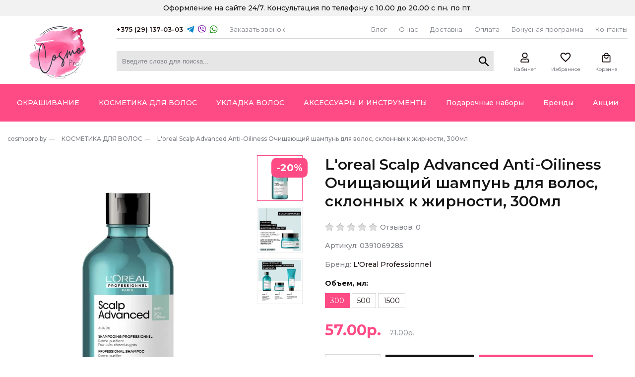

--- FILE ---
content_type: text/html; charset=utf-8
request_url: https://cosmopro.by/kosmetika-dlya-volos/l-oreal-scalp-advanced-anti-oiliness-ochischayuschiy-shampun-dlya-volos-sklonnyh-k-zhirnosti-300ml.html
body_size: 17460
content:
<!DOCTYPE html>
<html dir="ltr" lang="ru">
    <head>
        <meta charset="UTF-8" />
        <meta name="viewport" content="width=device-width, initial-scale=1">
        <meta http-equiv="X-UA-Compatible" content="IE=edge">
        <base href="https://cosmopro.by/" />
        <title>L'oreal Scalp Advanced Anti-Oiliness Очищающий шампунь для волос, склонных к жирности, 300мл купить по цене 57.00р. в Минске с доставкой | Интернет-магазин Cosmopro.by</title>
		        		<meta name="description" content="L'oreal Scalp Advanced Anti-Oiliness Очищающий шампунь для волос, склонных к жирности, 300мл купить по цене 57.00р. оригинал от L'Oreal Professionnel  в интернет-магазине Cosmopro.by с доставкой по Минску и всей Беларуси ✔ Акции и скидки! ☎+375291370303" />
                		<meta property="og:title" content="L'oreal Scalp Advanced Anti-Oiliness Очищающий шампунь для волос, склонных к жирности, 300мл купить по цене 57.00р. в Минске с доставкой | Интернет-магазин Cosmopro.by" />
		<meta property="og:type" content="website" />
		<meta property="og:url" content="https://cosmopro.by/kosmetika-dlya-volos/l-oreal-scalp-advanced-anti-oiliness-ochischayuschiy-shampun-dlya-volos-sklonnyh-k-zhirnosti-300ml.html" />
				<meta property="og:image" content="https://cosmopro.by/image/cache/catalog/products/loreal/scalp-advanced-anti-oiliness-dermo-purifier-shampoo-300ml-767x767.webp" />
				<meta property="og:site_name" content="cosmopro.by" />
		<link href="/catalog/view/theme/default/image/header/favicon.svg" rel="icon" />
        		<link href="https://cosmopro.by/kosmetika-dlya-volos/l-oreal-scalp-advanced-anti-oiliness-ochischayuschiy-shampun-dlya-volos-sklonnyh-k-zhirnosti-300ml.html" rel="canonical" />
        		<link href="https://cosmopro.by/image/catalog/cart.png" rel="icon" />
        		<link rel="stylesheet" type="text/css" href="catalog/view/theme/default/stylesheet/style.css" />
        <link rel="stylesheet" type="text/css" href="catalog/view/theme/default/stylesheet/ctrl.css" />
        <link rel="stylesheet" type="text/css" href="catalog/view/theme/default/stylesheet/reset.css" />
        <link rel="stylesheet" type="text/css" href="catalog/view/javascript/jquery/jquery-ui/jquery-ui.min.css" />
        		<link href="catalog/view/javascript/jquery/magnific/magnific-popup.css" type="text/css" rel="stylesheet" media="screen" />
        		<link href="catalog/view/javascript/tooltipster/tooltipster.bundle.css" type="text/css" rel="stylesheet" media="screen" />
        		<link href="catalog/view/javascript/jquery/owl-carousel2/owl.carousel.min.css" type="text/css" rel="stylesheet" media="screen" />
        		<link href="catalog/view/javascript/jquery/owl-carousel2/owl.theme.default.min.css" type="text/css" rel="stylesheet" media="screen" />
                <script src="catalog/view/javascript/jquery/jquery-3.1.1.min.js"></script>
        <script src="catalog/view/javascript/common.js"></script>
		<script defer src="catalog/view/javascript/jquery/jquery-ui/jquery-ui.min.js"></script>
        <script defer src="catalog/view/javascript/search_suggestion.js"></script>
        <script defer src="catalog/view/javascript/jquery/magnific/jquery.magnific-popup.min.js"></script>
        <script defer src="catalog/view/javascript/jquery/jquery.inputmask.bundle.min.js"></script>
        <script defer src="catalog/view/javascript/jquery/selectBoxIt/jquery.selectBoxIt.min.js"></script>
        		<script defer src="catalog/view/javascript/jquery/magnific/jquery.magnific-popup.min.js"></script>
        		<script defer src="catalog/view/javascript/tooltipster/tooltipster.bundle.min.js"></script>
        		<script defer src="catalog/view/javascript/jquery/owl-carousel2/owl.carousel.js"></script>
                    </head>
    <body>
		<div class="header_info">
						Оформление на сайте 24/7. Консультация по телефону с 10.00 до 20.00 с пн. по пт.
					</div>

        <div class="header__container">
			<div class="container">
				<div class="header__content">
					<a class="menu-toggle"></a>
					<div class="header-content__block header-content__block_1">
						<a href="https://cosmopro.by"><img class="img-responsive logo_home" src="/catalog/view/theme/default/image/header/logo.svg" title="cosmopro.by" alt="cosmopro.by" /></a>					</div>
					<div class="header-content__block header-content__block_2">
						<div class="header__search">
							<div class="header-search__container suggestion__container_js">
								<input class="header-search__input suggestion__input_js header-search__input_desctop_js header-search__input_js" type="text" name="search" placeholder="Введите слово для поиска..." value="" />
								<div class="header-search__button header-search__button_js" data-input=".header-search__input_desctop_js"></div>
							</div>
						</div>
					</div>
					<div class="header-content__block header-content__block_3">
						<div class="header__status">
							<a class="status__link search-toggle"></a>
							<a class="status__link" href="https://cosmopro.by/my-account">
								<span class="status__box">
									<span class="status__image status__image_account">
										<svg class="svg-icon"><use xlink:href="/image/solid.svg#user"></use></svg>
									</span>
									<span class="status__title">Кабинет</span>
								</span>
							</a>
							<a class="status__link" href="https://cosmopro.by/wishlist">
								<span class="status__box">
									<span class="status__image status__image_wishlist">
										<svg class="svg-icon"><use xlink:href="/image/solid.svg#wishlist"></use></svg>
										<span class="wishlist_count_js">
																					</span>
									</span>
									<span class="status__title">Избранное</span>
								</span>
							</a>
							<a class="status__link" href="https://cosmopro.by/index.php?route=checkout/simplecheckout">
								<span class="status__box">
									<span class="status__image status__image_cart">
										<svg class="svg-icon"><use xlink:href="/image/solid.svg#cart"></use></svg>
										<span class="cart__total_js">
																					</span>
									</span>
									<span class="status__title">Корзина</span>
								</span>
								<span class="status__price">
									<span class="cart_price_js">
																			</span>
								</span>
							</a>
						</div>
					</div>
					<div class="header__menu">
						<div class="header-menu__container">
							<div>
								<div class="header-menu__item header-menu__item_telephone"><a class="header-menu__link header__telephone" href="tel:+375291370303">+375 (29) 137-03-03</a></div>
								<div class="header-menu__item"><a class="header-menu__link header__recall" onclick="addToCallback();">Заказать звонок</a></div>
							</div>
							<div class="text_right">
								<div class="header-menu__item"><a class="header-menu__link" href="https://cosmopro.by/blog">Блог</a></div>
								<div class="header-menu__item"><a class="header-menu__link" href="https://cosmopro.by/o-kompanii.html">О нас</a></div>
								<div class="header-menu__item"><a class="header-menu__link" href="https://cosmopro.by/dostavka.html">Доставка</a></div>
								<div class="header-menu__item"><a class="header-menu__link" href="https://cosmopro.by/oplata.html">Оплата</a></div>
								<div class="header-menu__item"><a class="header-menu__link" href="https://cosmopro.by/bonus-program.html">Бонусная программа</a></div>
								<div class="header-menu__item"><a class="header-menu__link" href="https://cosmopro.by/contact-us">Контакты</a></div>
							</div>
						</div>
					</div>
				</div>
			</div>
			<div class="header__catalog">
	<div class="container">
		<ul class="header-catalog__container">
									<li class="header-catalog__item parent">
				<a class="header-catalog__link" href="https://cosmopro.by/okrashivanie-volos">
					<span class="header-catalog__text">ОКРАШИВАНИЕ </span>
				</a>
								<div class="header-catalog__sub">
					<div class="header-catalog-sub__container">
						<ul class="header-catalog-sub__content">
														<li class="header-catalog-sub__item parent">
								<a class="header-catalog-sub__link" href="https://cosmopro.by/okrashivanie-volos/professionalnye-kraski-dlya-volos">Профессиональные краски для волос</a>
																<ul class="sub-3">
																		<li class="item-3">
										<a class="header-catalog-sub__link" href="https://cosmopro.by/okrashivanie-volos/professionalnye-kraski-dlya-volos/kraska-dlya-volos-bez-ammiaka">Краски без аммиака</a>
									</li>
																		<li class="item-3">
										<a class="header-catalog-sub__link" href="https://cosmopro.by/okrashivanie-volos/professionalnye-kraski-dlya-volos/kraska-dlya-volos-blond">Краски для волос блонд</a>
									</li>
																		<li class="item-3">
										<a class="header-catalog-sub__link" href="https://cosmopro.by/okrashivanie-volos/professionalnye-kraski-dlya-volos/kraska-dlya-volos-s-ammiakom">Стойкие крем-краски </a>
									</li>
																		<li class="item-3">
										<a class="header-catalog-sub__link" href="https://cosmopro.by/okrashivanie-volos/professionalnye-kraski-dlya-volos/kraska-dlya-sedyh-volos">Краски для седых волос</a>
									</li>
																		<li class="item-3">
										<a class="header-catalog-sub__link" href="https://cosmopro.by/okrashivanie-volos/professionalnye-kraski-dlya-volos/kraska-dlya-osvetleniya-volos">Краски для осветления волос</a>
									</li>
																		<li class="item-3">
										<a class="header-catalog-sub__link" href="https://cosmopro.by/okrashivanie-volos/professionalnye-kraski-dlya-volos">Смотреть Все</a>
									</li>
								</ul>
															</li>
														<li class="header-catalog-sub__item parent">
								<a class="header-catalog-sub__link" href="https://cosmopro.by/okrashivanie-volos/toniruyushchie-maski-i-kondicionery">Средства для тонирования </a>
																<ul class="sub-3">
																		<li class="item-3">
										<a class="header-catalog-sub__link" href="https://cosmopro.by/okrashivanie-volos/toniruyushchie-maski-i-kondicionery/ottenochnye-balzamy-i-kondicionery-dlya-volos">Оттеночные бальзамы и кондиционеры</a>
									</li>
																		<li class="item-3">
										<a class="header-catalog-sub__link" href="https://cosmopro.by/okrashivanie-volos/toniruyushchie-maski-i-kondicionery/ottenochnye-maski-dlya-volos">Оттеночные маски </a>
									</li>
																		<li class="item-3">
										<a class="header-catalog-sub__link" href="https://cosmopro.by/okrashivanie-volos/toniruyushchie-maski-i-kondicionery/toniruyushie-kraski-dlya-volos">Тонирующие краски</a>
									</li>
																		<li class="item-3">
										<a class="header-catalog-sub__link" href="https://cosmopro.by/index.php?route=product/category&amp;path=118_95_339">Мужские средства для тонирования волос</a>
									</li>
																		<li class="item-3">
										<a class="header-catalog-sub__link" href="https://cosmopro.by/okrashivanie-volos/toniruyushchie-maski-i-kondicionery">Смотреть Все</a>
									</li>
								</ul>
															</li>
														<li class="header-catalog-sub__item">
								<a class="header-catalog-sub__link" href="https://cosmopro.by/okrashivanie-volos/okisliteli-dlya-kraski">Окислители для краски</a>
															</li>
														<li class="header-catalog-sub__item parent">
								<a class="header-catalog-sub__link" href="https://cosmopro.by/okrashivanie-volos/osvetlyayushii-poroshok">Осветляющие порошки, пудры, кремы </a>
																<ul class="sub-3">
																		<li class="item-3">
										<a class="header-catalog-sub__link" href="https://cosmopro.by/okrashivanie-volos/osvetlyayushii-poroshok/osvetlyayushchaya-pudra">Осветляющая пудра</a>
									</li>
																		<li class="item-3">
										<a class="header-catalog-sub__link" href="https://cosmopro.by/okrashivanie-volos/osvetlyayushii-poroshok">Смотреть Все</a>
									</li>
								</ul>
															</li>
														<li class="header-catalog-sub__item">
								<a class="header-catalog-sub__link" href="https://cosmopro.by/okrashivanie-volos/tehnicheskie-sredstva">Технические средства для окрашивания</a>
															</li>
														<li class="header-catalog-sub__item">
								<a class="header-catalog-sub__link" href="https://cosmopro.by/okrashivanie-volos/kraska-dlya-brovei-i-resnic">Краска для бровей и ресниц</a>
															</li>
														<li class="header-catalog-sub__item show-all">
								<a class="header-catalog-sub__link" href="https://cosmopro.by/okrashivanie-volos">Смотреть Все</a>
							</li>
						</ul>
					</div>
				</div>
							</li>
						<li class="header-catalog__item parent">
				<a class="header-catalog__link" href="https://cosmopro.by/kosmetika-dlya-volos">
					<span class="header-catalog__text">КОСМЕТИКА ДЛЯ ВОЛОС</span>
				</a>
								<div class="header-catalog__sub">
					<div class="header-catalog-sub__container">
						<ul class="header-catalog-sub__content wide">
														<li class="header-catalog-sub__item parent">
								<a class="header-catalog-sub__link" href="https://cosmopro.by/kosmetika-dlya-volos/professionalnye-shampuni-dlya-volos">Шампуни для волос </a>
																<ul class="sub-3">
																		<li class="item-3">
										<a class="header-catalog-sub__link" href="https://cosmopro.by/kosmetika-dlya-volos/professionalnye-shampuni-dlya-volos/shampuni-bessulfatnye">Шампуни бессульфатные</a>
									</li>
																		<li class="item-3">
										<a class="header-catalog-sub__link" href="https://cosmopro.by/kosmetika-dlya-volos/professionalnye-shampuni-dlya-volos/professionalnye-uvlazhnyayushie-shampuni">Увлажняющие шампуни</a>
									</li>
																		<li class="item-3">
										<a class="header-catalog-sub__link" href="https://cosmopro.by/kosmetika-dlya-volos/professionalnye-shampuni-dlya-volos/ottenochnye-shampuni">Оттеночные шампуни</a>
									</li>
																		<li class="item-3">
										<a class="header-catalog-sub__link" href="https://cosmopro.by/kosmetika-dlya-volos/professionalnye-shampuni-dlya-volos/shampuni-s-keratinom">Шампуни с кератином</a>
									</li>
																		<li class="item-3">
										<a class="header-catalog-sub__link" href="https://cosmopro.by/kosmetika-dlya-volos/professionalnye-shampuni-dlya-volos/professionalnye-shampuni-dlya-okrashennyh-volos">Шампуни для окрашенных волос</a>
									</li>
																		<li class="item-3">
										<a class="header-catalog-sub__link" href="https://cosmopro.by/kosmetika-dlya-volos/professionalnye-shampuni-dlya-volos/shampuni-dlya-vosstanovleniya-volos">Шампуни для восстановления волос</a>
									</li>
																		<li class="item-3">
										<a class="header-catalog-sub__link" href="https://cosmopro.by/kosmetika-dlya-volos/professionalnye-shampuni-dlya-volos/shampuni-dlya-osvetlennyh-volos">Шампуни для осветленных волос</a>
									</li>
																		<li class="item-3">
										<a class="header-catalog-sub__link" href="https://cosmopro.by/kosmetika-dlya-volos/professionalnye-shampuni-dlya-volos/shampuni-dlya-kudryavyh-i-vyushihsya-volos">Шампуни для кудрявых и вьющихся волос</a>
									</li>
																		<li class="item-3">
										<a class="header-catalog-sub__link" href="https://cosmopro.by/kosmetika-dlya-volos/professionalnye-shampuni-dlya-volos/shampuni-dlya-bleska-volos">Шампуни для блеска волос</a>
									</li>
																		<li class="item-3">
										<a class="header-catalog-sub__link" href="https://cosmopro.by/kosmetika-dlya-volos/professionalnye-shampuni-dlya-volos/shampuni-dlya-obema-volos">Шампуни для объема волос</a>
									</li>
																		<li class="item-3">
										<a class="header-catalog-sub__link" href="https://cosmopro.by/kosmetika-dlya-volos/professionalnye-shampuni-dlya-volos/shampuni-dlya-ukrepleniya-volos">Шампуни для укрепления волос</a>
									</li>
																		<li class="item-3">
										<a class="header-catalog-sub__link" href="https://cosmopro.by/kosmetika-dlya-volos/professionalnye-shampuni-dlya-volos/shampuni-protiv-vypadeniya-volos">Шампуни против выпадения волос</a>
									</li>
																		<li class="item-3">
										<a class="header-catalog-sub__link" href="https://cosmopro.by/kosmetika-dlya-volos/professionalnye-shampuni-dlya-volos/shampuni-dlya-rosta-i-gustoty-volos">Шампуни для роста и густоты волос</a>
									</li>
																		<li class="item-3">
										<a class="header-catalog-sub__link" href="https://cosmopro.by/kosmetika-dlya-volos/professionalnye-shampuni-dlya-volos/shampuni-dlya-glubokogo-ochisheniya-volos">Шампуни для глубокого очищения волос</a>
									</li>
																		<li class="item-3">
										<a class="header-catalog-sub__link" href="https://cosmopro.by/index.php?route=product/category&amp;path=105_222_384">Шампуни от перхоти</a>
									</li>
																		<li class="item-3">
										<a class="header-catalog-sub__link" href="https://cosmopro.by/index.php?route=product/category&amp;path=105_222_385">Шампуни для жирной кожи головы</a>
									</li>
																		<li class="item-3">
										<a class="header-catalog-sub__link" href="https://cosmopro.by/kosmetika-dlya-volos/professionalnye-shampuni-dlya-volos">Смотреть Все</a>
									</li>
								</ul>
															</li>
														<li class="header-catalog-sub__item parent">
								<a class="header-catalog-sub__link" href="https://cosmopro.by/kosmetika-dlya-volos/professionalnye-balzamy-dlya-volos">Бальзамы и кондиционеры для волос</a>
																<ul class="sub-3">
																		<li class="item-3">
										<a class="header-catalog-sub__link" href="https://cosmopro.by/index.php?route=product/category&amp;path=105_223_399">Оттеночные бальзамы и кондиционеры</a>
									</li>
																		<li class="item-3">
										<a class="header-catalog-sub__link" href="https://cosmopro.by/kosmetika-dlya-volos/professionalnye-balzamy-dlya-volos">Смотреть Все</a>
									</li>
								</ul>
															</li>
														<li class="header-catalog-sub__item parent">
								<a class="header-catalog-sub__link" href="https://cosmopro.by/kosmetika-dlya-volos/professionalnye-maski-dlya-volos">Маски для волос</a>
																<ul class="sub-3">
																		<li class="item-3">
										<a class="header-catalog-sub__link" href="https://cosmopro.by/kosmetika-dlya-volos/professionalnye-maski-dlya-volos/dlya-povrezhdennyh-volos">Для поврежденных волос</a>
									</li>
																		<li class="item-3">
										<a class="header-catalog-sub__link" href="https://cosmopro.by/kosmetika-dlya-volos/professionalnye-maski-dlya-volos/dlya-okrashennyh-volos">Для окрашенных волос</a>
									</li>
																		<li class="item-3">
										<a class="header-catalog-sub__link" href="https://cosmopro.by/kosmetika-dlya-volos/professionalnye-maski-dlya-volos/protiv-vypadeniya-volos">Против выпадения волос</a>
									</li>
																		<li class="item-3">
										<a class="header-catalog-sub__link" href="https://cosmopro.by/kosmetika-dlya-volos/professionalnye-maski-dlya-volos/toniruyushchie-maski">Тонирующие маски</a>
									</li>
																		<li class="item-3">
										<a class="header-catalog-sub__link" href="https://cosmopro.by/kosmetika-dlya-volos/professionalnye-maski-dlya-volos">Смотреть Все</a>
									</li>
								</ul>
															</li>
														<li class="header-catalog-sub__item">
								<a class="header-catalog-sub__link" href="https://cosmopro.by/kosmetika-dlya-volos/nesmyvaemyi-uhod-dlya-volos">Несмываемый уход для волос</a>
															</li>
														<li class="header-catalog-sub__item">
								<a class="header-catalog-sub__link" href="https://cosmopro.by/kosmetika-dlya-volos/kremy-dlya-volos">Кремы для волос</a>
															</li>
														<li class="header-catalog-sub__item parent">
								<a class="header-catalog-sub__link" href="https://cosmopro.by/kosmetika-dlya-volos/losony-dlya-volos">Лосьоны для волос</a>
																<ul class="sub-3">
																		<li class="item-3">
										<a class="header-catalog-sub__link" href="https://cosmopro.by/kosmetika-dlya-volos/losony-dlya-volos/losony-protiv-vypadeniya-i-dlya-rosta-volos">Лосьоны против выпадения и для роста волос</a>
									</li>
																		<li class="item-3">
										<a class="header-catalog-sub__link" href="https://cosmopro.by/kosmetika-dlya-volos/losony-dlya-volos">Смотреть Все</a>
									</li>
								</ul>
															</li>
														<li class="header-catalog-sub__item parent">
								<a class="header-catalog-sub__link" href="https://cosmopro.by/kosmetika-dlya-volos/sprei-dlya-volos">Спреи для волос</a>
																<ul class="sub-3">
																		<li class="item-3">
										<a class="header-catalog-sub__link" href="https://cosmopro.by/kosmetika-dlya-volos/sprei-dlya-volos/sprej-s-keratinom">Спреи с кератином</a>
									</li>
																		<li class="item-3">
										<a class="header-catalog-sub__link" href="https://cosmopro.by/kosmetika-dlya-volos/sprei-dlya-volos/sprei-dlya-bleska-volos">Спрей для блеска волос</a>
									</li>
																		<li class="item-3">
										<a class="header-catalog-sub__link" href="https://cosmopro.by/kosmetika-dlya-volos/sprei-dlya-volos/sprei-dlya-kudryavyh-volos">Спрей для кудрявых волос</a>
									</li>
																		<li class="item-3">
										<a class="header-catalog-sub__link" href="https://cosmopro.by/kosmetika-dlya-volos/sprei-dlya-volos/sprei-dlya-obema-volos">Спрей для объема волос</a>
									</li>
																		<li class="item-3">
										<a class="header-catalog-sub__link" href="https://cosmopro.by/kosmetika-dlya-volos/sprei-dlya-volos/sprej-dlya-okrashennyh-volos">Спрей для окрашенных волос</a>
									</li>
																		<li class="item-3">
										<a class="header-catalog-sub__link" href="https://cosmopro.by/kosmetika-dlya-volos/sprei-dlya-volos/sprej-dlya-uvlazhneniya-volos">Спрей для увлажнения волос</a>
									</li>
																		<li class="item-3">
										<a class="header-catalog-sub__link" href="https://cosmopro.by/kosmetika-dlya-volos/sprei-dlya-volos/sprei-termozashita-dlya-volos">Спрей-термозащита для волос</a>
									</li>
																		<li class="item-3">
										<a class="header-catalog-sub__link" href="https://cosmopro.by/kosmetika-dlya-volos/sprei-dlya-volos">Смотреть Все</a>
									</li>
								</ul>
															</li>
														<li class="header-catalog-sub__item parent">
								<a class="header-catalog-sub__link" href="https://cosmopro.by/kosmetika-dlya-volos/masla-dlya-volos">Масла для волос</a>
																<ul class="sub-3">
																		<li class="item-3">
										<a class="header-catalog-sub__link" href="https://cosmopro.by/kosmetika-dlya-volos/masla-dlya-volos/arganovoe-maslo-dlya-volos">Аргановое масло для волос</a>
									</li>
																		<li class="item-3">
										<a class="header-catalog-sub__link" href="https://cosmopro.by/kosmetika-dlya-volos/masla-dlya-volos/masla-dlya-konchikov-volos">Масла для кончиков волос</a>
									</li>
																		<li class="item-3">
										<a class="header-catalog-sub__link" href="https://cosmopro.by/kosmetika-dlya-volos/masla-dlya-volos/masla-dlya-rosta-i-gustoty-volos">Масла для роста и густоты волос</a>
									</li>
																		<li class="item-3">
										<a class="header-catalog-sub__link" href="https://cosmopro.by/kosmetika-dlya-volos/masla-dlya-volos/masla-dlya-okrashennyh-volos">Масла для окрашенных волос</a>
									</li>
																		<li class="item-3">
										<a class="header-catalog-sub__link" href="https://cosmopro.by/kosmetika-dlya-volos/masla-dlya-volos/pitatelnoe-maslo-dlya-volos">Питательное масло для волос</a>
									</li>
																		<li class="item-3">
										<a class="header-catalog-sub__link" href="https://cosmopro.by/kosmetika-dlya-volos/masla-dlya-volos">Смотреть Все</a>
									</li>
								</ul>
															</li>
														<li class="header-catalog-sub__item parent">
								<a class="header-catalog-sub__link" href="https://cosmopro.by/kosmetika-dlya-volos/syvorotki-dlya-volos">Сыворотки для волос</a>
																<ul class="sub-3">
																		<li class="item-3">
										<a class="header-catalog-sub__link" href="https://cosmopro.by/kosmetika-dlya-volos/syvorotki-dlya-volos/syvorotki-dlya-vosstanovleniya-volos">Сыворотки для восстановления волос</a>
									</li>
																		<li class="item-3">
										<a class="header-catalog-sub__link" href="https://cosmopro.by/kosmetika-dlya-volos/syvorotki-dlya-volos/syvorotki-protiv-vypadeniya-i-dlya-rosta-volos">Сыворотки против выпадения и для роста волос </a>
									</li>
																		<li class="item-3">
										<a class="header-catalog-sub__link" href="https://cosmopro.by/kosmetika-dlya-volos/syvorotki-dlya-volos">Смотреть Все</a>
									</li>
								</ul>
															</li>
														<li class="header-catalog-sub__item">
								<a class="header-catalog-sub__link" href="https://cosmopro.by/kosmetika-dlya-volos/flyuidy-dlya-volos">Флюиды для волос</a>
															</li>
														<li class="header-catalog-sub__item parent">
								<a class="header-catalog-sub__link" href="https://cosmopro.by/kosmetika-dlya-volos/ampuly-dlya-volos">Ампулы для волос</a>
																<ul class="sub-3">
																		<li class="item-3">
										<a class="header-catalog-sub__link" href="https://cosmopro.by/kosmetika-dlya-volos/ampuly-dlya-volos/ampuly-dlya-vosstanovleniya-volos">Ампулы для восстановления волос</a>
									</li>
																		<li class="item-3">
										<a class="header-catalog-sub__link" href="https://cosmopro.by/kosmetika-dlya-volos/ampuly-dlya-volos/ampuly-protiv-vypadeniya-i-dlya-rosta-volos">Ампулы против выпадения и для роста волос</a>
									</li>
																		<li class="item-3">
										<a class="header-catalog-sub__link" href="https://cosmopro.by/kosmetika-dlya-volos/ampuly-dlya-volos">Смотреть Все</a>
									</li>
								</ul>
															</li>
														<li class="header-catalog-sub__item">
								<a class="header-catalog-sub__link" href="https://cosmopro.by/kosmetika-dlya-volos/skraby-pilingi">Средства для кожи головы</a>
															</li>
														<li class="header-catalog-sub__item">
								<a class="header-catalog-sub__link" href="https://cosmopro.by/kosmetika-dlya-volos/sredstva-dlya-okrashennyh-volos">Средства для окрашенных волос</a>
															</li>
														<li class="header-catalog-sub__item">
								<a class="header-catalog-sub__link" href="https://cosmopro.by/kosmetika-dlya-volos/professionalnye-sredstva-dlya-vyushihsya-i-kudryavyh-volos">Средства для вьющихся и кудрявых волос</a>
															</li>
														<li class="header-catalog-sub__item">
								<a class="header-catalog-sub__link" href="https://cosmopro.by/kosmetika-dlya-volos/sredstva-dlya-vosstanovleniya-volos">Средства для восстановления волос</a>
															</li>
														<li class="header-catalog-sub__item">
								<a class="header-catalog-sub__link" href="https://cosmopro.by/kosmetika-dlya-volos/sredstva-dlya-uvlazhneniya-volos">Средства для увлажнения волос</a>
															</li>
														<li class="header-catalog-sub__item">
								<a class="header-catalog-sub__link" href="https://cosmopro.by/kosmetika-dlya-volos/sredstva-dlya-ukrepleniya-i-rosta-volos">Средства для укрепления и роста волос</a>
															</li>
														<li class="header-catalog-sub__item">
								<a class="header-catalog-sub__link" href="https://cosmopro.by/kosmetika-dlya-volos/sredstva-dlya-bleska-volos">Средства для блеска волос</a>
															</li>
														<li class="header-catalog-sub__item">
								<a class="header-catalog-sub__link" href="https://cosmopro.by/kosmetika-dlya-volos/sredstva-protiv-sekushihsya-konchikov">Средства против секущихся кончиков</a>
															</li>
														<li class="header-catalog-sub__item">
								<a class="header-catalog-sub__link" href="https://cosmopro.by/kosmetika-dlya-volos/uhod-dlya-muzhchin">Уход для мужчин</a>
															</li>
														<li class="header-catalog-sub__item show-all">
								<a class="header-catalog-sub__link" href="https://cosmopro.by/kosmetika-dlya-volos">Смотреть Все</a>
							</li>
						</ul>
					</div>
				</div>
							</li>
						<li class="header-catalog__item parent">
				<a class="header-catalog__link" href="https://cosmopro.by/stailing">
					<span class="header-catalog__text">УКЛАДКА ВОЛОС</span>
				</a>
								<div class="header-catalog__sub">
					<div class="header-catalog-sub__container">
						<ul class="header-catalog-sub__content wide">
														<li class="header-catalog-sub__item">
								<a class="header-catalog-sub__link" href="https://cosmopro.by/stailing/penki-i-mussy">Пенки и муссы для волос</a>
															</li>
														<li class="header-catalog-sub__item parent">
								<a class="header-catalog-sub__link" href="https://cosmopro.by/stailing/lak">Лаки для волос</a>
																<ul class="sub-3">
																		<li class="item-3">
										<a class="header-catalog-sub__link" href="https://cosmopro.by/stailing/lak/suhie-laki">Сухие лаки</a>
									</li>
																		<li class="item-3">
										<a class="header-catalog-sub__link" href="https://cosmopro.by/stailing/lak/laki-sprei">Лаки-спреи</a>
									</li>
																		<li class="item-3">
										<a class="header-catalog-sub__link" href="https://cosmopro.by/stailing/lak">Смотреть Все</a>
									</li>
								</ul>
															</li>
														<li class="header-catalog-sub__item parent">
								<a class="header-catalog-sub__link" href="https://cosmopro.by/stailing/sprei">Спреи для волос</a>
																<ul class="sub-3">
																		<li class="item-3">
										<a class="header-catalog-sub__link" href="https://cosmopro.by/stailing/sprei/sprei-dlya-obema">Спреи для объема</a>
									</li>
																		<li class="item-3">
										<a class="header-catalog-sub__link" href="https://cosmopro.by/stailing/sprei/termozashitnye-sprei">Спреи для термозащиты</a>
									</li>
																		<li class="item-3">
										<a class="header-catalog-sub__link" href="https://cosmopro.by/stailing/sprei/teksturiruyushie-sprei">Спреи для текстуры</a>
									</li>
																		<li class="item-3">
										<a class="header-catalog-sub__link" href="https://cosmopro.by/stailing/sprei/suhie-sprei">Сухие спреи</a>
									</li>
																		<li class="item-3">
										<a class="header-catalog-sub__link" href="https://cosmopro.by/stailing/sprei">Смотреть Все</a>
									</li>
								</ul>
															</li>
														<li class="header-catalog-sub__item">
								<a class="header-catalog-sub__link" href="https://cosmopro.by/stailing/suhoy-shampun">Сухие шампуни</a>
															</li>
														<li class="header-catalog-sub__item">
								<a class="header-catalog-sub__link" href="https://cosmopro.by/stailing/geli-dlya-volos">Гели для волос</a>
															</li>
														<li class="header-catalog-sub__item">
								<a class="header-catalog-sub__link" href="https://cosmopro.by/stailing/krem">Кремы  для волос</a>
															</li>
														<li class="header-catalog-sub__item">
								<a class="header-catalog-sub__link" href="https://cosmopro.by/stailing/vosk">Воски для волос</a>
															</li>
														<li class="header-catalog-sub__item">
								<a class="header-catalog-sub__link" href="https://cosmopro.by/stailing/glina-1">Глины для волос</a>
															</li>
														<li class="header-catalog-sub__item">
								<a class="header-catalog-sub__link" href="https://cosmopro.by/stailing/pasta-1">Пасты для волос</a>
															</li>
														<li class="header-catalog-sub__item">
								<a class="header-catalog-sub__link" href="https://cosmopro.by/stailing/pudra-dlya-volos">Пудры для волос</a>
															</li>
														<li class="header-catalog-sub__item">
								<a class="header-catalog-sub__link" href="https://cosmopro.by/index.php?route=product/category&amp;path=98_382">Средства для термозащиты</a>
															</li>
														<li class="header-catalog-sub__item">
								<a class="header-catalog-sub__link" href="https://cosmopro.by/stailing/sredstva-dlya-ukladki-vyuschihsya-volos">Средства для вьющихся волос</a>
															</li>
														<li class="header-catalog-sub__item">
								<a class="header-catalog-sub__link" href="https://cosmopro.by/stailing/muzhskoi-stailing">Мужской стайлинг</a>
															</li>
														<li class="header-catalog-sub__item show-all">
								<a class="header-catalog-sub__link" href="https://cosmopro.by/stailing">Смотреть Все</a>
							</li>
						</ul>
					</div>
				</div>
							</li>
						<li class="header-catalog__item parent">
				<a class="header-catalog__link" href="https://cosmopro.by/termobrashingi-shchetki-rezinki-dlya-volos">
					<span class="header-catalog__text">АКСЕССУАРЫ И ИНСТРУМЕНТЫ </span>
				</a>
								<div class="header-catalog__sub">
					<div class="header-catalog-sub__container">
						<ul class="header-catalog-sub__content">
														<li class="header-catalog-sub__item">
								<a class="header-catalog-sub__link" href="https://cosmopro.by/termobrashingi-shchetki-rezinki-dlya-volos/brashingi-dlya-ukladki">Брашинги для укладки</a>
															</li>
														<li class="header-catalog-sub__item">
								<a class="header-catalog-sub__link" href="https://cosmopro.by/termobrashingi-shchetki-rezinki-dlya-volos/massaghki-i-schetki">Расчески и щетки</a>
															</li>
														<li class="header-catalog-sub__item">
								<a class="header-catalog-sub__link" href="https://cosmopro.by/index.php?route=product/category&amp;path=121_381">Утюжки и стайлеры</a>
															</li>
														<li class="header-catalog-sub__item show-all">
								<a class="header-catalog-sub__link" href="https://cosmopro.by/termobrashingi-shchetki-rezinki-dlya-volos">Смотреть Все</a>
							</li>
						</ul>
					</div>
				</div>
							</li>
						<li class="header-catalog__item">
				<a class="header-catalog__link" href="https://cosmopro.by/podarochnye-nabory">
					<span class="header-catalog__text">Подарочные наборы</span>
				</a>
							</li>
									<li class="header-catalog__item">
				<a class="header-catalog__link" href="https://cosmopro.by/brands">
					<span class="header-catalog__text">Бренды</span>
				</a>
			</li>
			<li class="header-catalog__item">
				<a class="header-catalog__link" href="https://cosmopro.by/specials">
					<span class="header-catalog__text">Акции</span>
				</a>
			</li>
		</ul>
	</div>
</div>
        </div>
<div id="content">
    <div class="container">
        <ol itemscope itemtype="http://schema.org/BreadcrumbList" class="breadcrumb__container list-inline">
									<li class="breadcrumb__item" itemprop="itemListElement" itemscope itemtype="http://schema.org/ListItem">
				<a href="https://cosmopro.by" itemprop="item">
					<span itemprop="name">cosmopro.by</span>
					<meta itemprop="position" content="1" />
				</a>
			</li>
			            						<li class="breadcrumb__item" itemprop="itemListElement" itemscope itemtype="http://schema.org/ListItem">
				<a href="https://cosmopro.by/kosmetika-dlya-volos" itemprop="item">
					<span itemprop="name">КОСМЕТИКА ДЛЯ ВОЛОС</span>
					<meta itemprop="position" content="2" />
				</a>
			</li>
			            						<li class="breadcrumb__item">
				<span>L'oreal Scalp Advanced Anti-Oiliness Очищающий шампунь для волос, склонных к жирности, 300мл</span>
			</li>
			                    </ol>
		<div class="goods__container" itemscope itemtype="http://schema.org/Product">
			<div class="row">
				<div class="product-images col-xs-12 col-sm-12 col-md-6 col-lg-6">
															<div class="gallery-wrapper flex fl-wrap md-nowrap fl-m10">
						<div id="main-thumb" class="image xs-1 sm-5555">
							                                                
							<div class="unit__sticker">
																											<span class="unit-sticker__item unit-sticker__item_special">-20%</span>
																								</div>
														<div class="items">
																<a class="thumbnail " href="https://cosmopro.by/image/cache/catalog/products/loreal/scalp-advanced-anti-oiliness-dermo-purifier-shampoo-300ml-767x767.webp"><img itemprop="image" class="img-responsive" src="https://cosmopro.by/image/cache/catalog/products/loreal/scalp-advanced-anti-oiliness-dermo-purifier-shampoo-300ml-767x767.webp" alt="L'oreal Scalp Advanced Anti-Oiliness Очищающий шампунь для волос, склонных к жирности, 300мл" /></a>
																<a class="thumbnail ov-none" href="https://cosmopro.by/image/cache/catalog/products/loreal/3474637090531_f_9-767x767.webp"><img class="img-responsive" src="https://cosmopro.by/image/cache/catalog/products/loreal/3474637090531_f_9-767x767.webp" alt="L'oreal Scalp Advanced Anti-Oiliness Очищающий шампунь для волос, склонных к жирности, 300мл" /></a>
																<a class="thumbnail ov-none" href="https://cosmopro.by/image/cache/catalog/products/loreal/3474637090531_f_7(1)-767x767.webp"><img class="img-responsive" src="https://cosmopro.by/image/cache/catalog/products/loreal/3474637090531_f_7(1)-767x767.webp" alt="L'oreal Scalp Advanced Anti-Oiliness Очищающий шампунь для волос, склонных к жирности, 300мл" /></a>
															</div>
						</div>
						<div class="image-additional xs-1 md-4">
							<div class="items">
																<a class="img-wrapper"><img class="img-responsive" src="https://cosmopro.by/image/cache/catalog/products/loreal/scalp-advanced-anti-oiliness-dermo-purifier-shampoo-300ml-767x767.webp" alt="L'oreal Scalp Advanced Anti-Oiliness Очищающий шампунь для волос, склонных к жирности, 300мл"></a>
																<a class="img-wrapper"><img class="img-responsive" src="https://cosmopro.by/image/cache/catalog/products/loreal/3474637090531_f_9-767x767.webp" alt="L'oreal Scalp Advanced Anti-Oiliness Очищающий шампунь для волос, склонных к жирности, 300мл"></a>
																<a class="img-wrapper"><img class="img-responsive" src="https://cosmopro.by/image/cache/catalog/products/loreal/3474637090531_f_7(1)-767x767.webp" alt="L'oreal Scalp Advanced Anti-Oiliness Очищающий шампунь для волос, склонных к жирности, 300мл"></a>
															</div>
						</div>
					</div>
														</div>
				<div class="col-xs-12 col-sm-12 col-md-6 col-lg-6">
					<h1 class="goods__title" itemprop="name">L'oreal Scalp Advanced Anti-Oiliness Очищающий шампунь для волос, склонных к жирности, 300мл</h1>
					<div class="goods__property avarage-rating" >
						<div class="property__item property__item_rating"><img class="review__img" src="catalog/view/theme/default/image/stars-0.png" alt="Отзывов: 0" /> Отзывов: 0
						</div>
											</div>
					<div class="goods__property">
						<div class="property__item property__item_model">Артикул: <span itemprop="sku">0391069285</span></div>
					</div>
					  
					<div class="goods__property">
						<div class="property__item property__item_model" itemprop="brand" itemtype="https://schema.org/Brand" itemscope>Бренд: <a href="https://cosmopro.by/loreal-professionnel.html"><span itemprop="name">L'Oreal Professionnel</span></a></div>
					</div>
																<div class="goods__option">
																					<div class="option__container">
								<div class="option__title">Объем, мл:</div>
								<ul class="list-unstyled related2-list">
																		<li class="related-item-wrapper">
																				<span class="related-item active">300 </a>
																			</li>
																		<li class="related-item-wrapper">
																				<a class="related-item" href="https://cosmopro.by/kosmetika-dlya-volos/l-oreal-scalp-advanced-anti-oiliness-ochischayuschiy-shampun-dlya-volos-sklonnyh-k-zhirnosti-500ml.html">500</a>
																			</li>
																		<li class="related-item-wrapper">
																				<a class="related-item" href="https://cosmopro.by/kosmetika-dlya-volos/l-oreal-scalp-advanced-anti-oiliness-ochischayuschiy-shampun-dlya-volos-sklonnyh-k-zhirnosti-1500ml.html">1500</a>
																			</li>
																	</ul>
							</div>
																				</div>
															<div class="goods__price goods__alert_js" itemprop="offers" itemscope itemtype="http://schema.org/Offer">
						<link itemprop="availability" href="https://schema.org/InStock" />
						<meta itemprop="priceValidUntil" content="2026-01-27" />
						<link itemprop="url" href="https://cosmopro.by/kosmetika-dlya-volos/l-oreal-scalp-advanced-anti-oiliness-ochischayuschiy-shampun-dlya-volos-sklonnyh-k-zhirnosti-300ml.html" content="https://cosmopro.by/kosmetika-dlya-volos/l-oreal-scalp-advanced-anti-oiliness-ochischayuschiy-shampun-dlya-volos-sklonnyh-k-zhirnosti-300ml.html" property="" />
						<meta itemprop="priceCurrency" content="BYN" />
						<meta itemprop="price" content="57.00" />
												<span class="goods-price__item_new goods__price_js" data-price="57">57.00р.</span>
						<span class="goods-price__item_old">71.00р.</span>
											</div>
															<div class="goods__buttons">
						<input type="hidden" name="product_id" value="4414" />
						<div class="goods-buttons__container">
													    							<div class="goods-buttons__item">
								<div class="goods__quantity goods__quantity_js">
									<div class="goods-quantity__edit goods-quantity__edit_minus goods__minus_js"></div>
									<input class="goods-quantity__input goods__input_js" type="text" name="quantity" value="1">
									<div class="goods-quantity__edit goods-quantity__edit_plus goods__plus_js"></div>
								</div>
							</div>
							<div class="goods-buttons__item">
								<div class="goods-buttons__button goods-buttons__button_cart button-cart_js">В корзину</div>
							</div>
							<div class="goods-buttons__item">
								<div class="goods-buttons__button goods-buttons__button_click" onclick ="addToCallback2('4414', $('.option__container'));">Купить в 1 клик</div>
							</div>
																					<div class="goods-buttons__item goods-buttons__item_2">
																<span class="goods-buttons__button_2 goods-buttons__button_wishlist" onclick="addToWishListProductInfo('4414', this);">В избранное</span>
															</div>
						</div>
					</div>
					<div class="goods__desc">
												<div class="goods-desc__container">
							<div class="goods-desc__title goods-desc__title_js">Доставка и самовывоз</div>
							<div class="goods-desc__content information__content"><p><u>в Минске :</u></p>
<ul>
	<li>самовывоз в ТЦ "Замок" (1-ый этаж, место 55, островок напротив маг. "Diamante")<br><b>(уточняйте наличие товара в магазине)</b></li>
</ul>
<p></p>
<p><u>по Минску и Беларуси:</u></p>
<ul>
	<li>"Европочтой" - от 6 р.</li>
</ul>
<p></p>
<p><a href="/dostavka.html" target="_blank" style="color:#a54a7b"><strong>Подробнее тут</strong></a></p></div>
						</div>
																		<div class="goods-desc__container">
							<div class="goods-desc__title goods-desc__title_js">Оплата</div>
							<div class="goods-desc__content information__content"><ul><li>Картой или наличными в магазине в ТЦ "Замок"</li>
<li>Онлайн-платеж через платежную систему WEBPAY</li>
<li>Наложенный платеж при доставке "Европочтой"</li>
</ul>
<p></p>
<p><a href="/oplata.html" target="_blank" style="color:#a54a7b"><strong>Подробнее тут</strong></a></p>
</div>
						</div>
																		<div class="goods-desc__container">
							<div class="goods-desc__title goods-desc__title_js">Обмен и Возврат</div>
							<div class="goods-desc__content information__content"><p>Согласно Постановления Совета Министров от 14.06.2002 № 778 «О мерах по реализации Закона Республики Беларусь «О защите прав потребителей», парфюмерно-косметические товары надлежащего качества обмену и возврату не подлежат.</p>
<p><a href="/return.html" target="_blank" style="color:#a54a7b"><strong>Подробнее тут</strong></a></p>
</div>
						</div>
											</div>
				</div>
			</div>
			<meta itemprop="description" content="L'oreal Scalp Advanced Anti-Oiliness Очищающий шампунь для волос, склонных к жирности, 300мл купить по цене 57.00р. оригинал от L'Oreal Professionnel  в интернет-магазине Cosmopro.by с доставкой по Минску и всей Беларуси ✔ Акции и скидки! ☎+375291370303" />
		</div>
		<div class="tabs">
						<a class="tabs__link" href="#tab_description_js" data-toggle="tab">Описание</a>
									<a class="tabs__link" href="#tab_usage_js" data-toggle="tab">Применение</a>
									<a class="tabs__link" href="#tab_attribute_js" data-toggle="tab">Характеристики</a>
									<a class="tabs__link" href="#tab_consist_js" data-toggle="tab">Состав</a>
						<a class="tabs__link" href="#tab_review_js" data-toggle="tab">Отзывы (0)</a>
					</div>
		<div class="tabs__container">
						<div id="tab_description_js" class="tabs__content">
				<div class="tabs__heading_mobile">Описание</div>
				<div class="tab__container">
					<div class="tabs__information information__content"><p>Очищающий шампунь для жирной кожи головы, регулирующий выделение кожного сала.</p><p>В состав формулы входят 3% АНА-кислоты, или фруктовые кислоты, которые являются одним из основных компонентов пилингов.</p><p>Легкая гелевая текстура средства очищает кожу головы от остатков загрязнений и кожного жира, оставляя ощущение легкости и чистоты.</p><p>Шампунь оставляет кожу головы чистой, а волосы — напитанными и защищенными.</p><p>Используйте в качестве ежедневного шампуня или время от времени для более глубокого очищения по мере необходимости.<br></p><p>Не содержит красители, силиконы, сульфаты, спирт.<br></p><ul>
</ul></div>    
				</div>
			</div>
									<div id="tab_usage_js" class="tabs__content">
				<div class="tabs__heading_mobile">Применение</div>
				<div class="tab__container">
					<div class="tabs__information information__content">Равномерно нанести на влажные волосы. Вспенить. Тщательно смыть. В случае попадания в глаза немедленно промыть их водой.</div>    
				</div>
			</div>
									<div id="tab_attribute_js" class="tabs__content">
				<div class="tab__container">
					<div class="tabs__heading">Характеристики</div>
					<table class="goods__attribute">
																					<tr class="goods-attribute__str">
									<td class="goods-attribute__row goods-attribute__heading">Серия</td>
									<td class="goods-attribute__row">Scalp Advanced</td>
								</tr>
															<tr class="goods-attribute__str">
									<td class="goods-attribute__row goods-attribute__heading">Тип средства</td>
									<td class="goods-attribute__row">Шампунь</td>
								</tr>
															<tr class="goods-attribute__str">
									<td class="goods-attribute__row goods-attribute__heading">Объем, мл</td>
									<td class="goods-attribute__row">300 </td>
								</tr>
															<tr class="goods-attribute__str">
									<td class="goods-attribute__row goods-attribute__heading">Назначение средства</td>
									<td class="goods-attribute__row">Глубокое очищение, блеск, мягкость</td>
								</tr>
															<tr class="goods-attribute__str">
									<td class="goods-attribute__row goods-attribute__heading">Тип волос</td>
									<td class="goods-attribute__row">Жирные</td>
								</tr>
															<tr class="goods-attribute__str">
									<td class="goods-attribute__row goods-attribute__heading">Бренд</td>
									<td class="goods-attribute__row">L'Oreal Professionnel</td>
								</tr>
															<tr class="goods-attribute__str">
									<td class="goods-attribute__row goods-attribute__heading">Страна бренда</td>
									<td class="goods-attribute__row">Франция</td>
								</tr>
																		</table>
				</div>
			</div>
									<div id="tab_consist_js" class="tabs__content">
				<div class="tabs__heading_mobile">Состав</div>
				<div class="tab__container">
					<div class="tabs__information information__content">AQUA / WATER / EAU • SODIUM LAURETH SULFATE • CITRIC ACID • COCO-BETAINE • SODIUM CHLORIDE • AMMONIUM HYDROXIDE • HEXYLENE GLYCOL • SODIUM BENZOATE • SODIUM HYDROXIDE • SALICYLIC ACID • POLYQUATERNIUM-10 • LINALOOL • COUMARIN • LIMONENE • PARFUM / FRAGRANCE.</div>    
				</div>
			</div>
									<div id="tab_review_js" class="tabs__content">
				<div class="tabs__heading_mobile">Отзывы (0)</div>
				<div class="reviews review_js"></div>
				<div class="review__form_js">
					<div class="container__center form__container text_center">
						<div class="from__heading h2">Написать отзыв</div>
												<div class="form__item">
							<label class="from__label" for="input_name">Имя</label>
							<input id="input_name" class="form__input" placeholder="Имя" type="text" name="name" value="" />
						</div>
												<div class="form__item">
							<label class="from__label" for="textarea_enquiry">Отзыв</label>
							<textarea id="textarea_enquiry" class="form__textarea" placeholder="Отзыв" name="text"></textarea>
						</div>
						<div class="form__item">
							<div class="review__stars review__stars_js">
								<input id="rating-5" class="review-stars__input" type="radio" name="rating" value="5" />
								<label for="rating-5" class="review-stars__label"></label>
								&nbsp;
								<input id="rating-4" class="review-stars__input" type="radio" name="rating" value="4" />
								<label for="rating-4" class="review-stars__label"></label>
								&nbsp;
								<input id="rating-3" class="review-stars__input" type="radio" name="rating" value="3" />
								<label for="rating-3" class="review-stars__label"></label>
								&nbsp;
								<input id="rating-2" class="review-stars__input" type="radio" name="rating" value="2" />
								<label for="rating-2" class="review-stars__label"></label>
								&nbsp;
								<input id="rating-1" class="review-stars__input" type="radio" name="rating" value="1" />
								<label for="rating-1" class="review-stars__label"></label>
							</div>
						</div>
						<div class="form__item reward-info">Авторизованные пользователи получают 0.5 бонусных балла за отзыв после модерации!</div>
						<div class="buttons buttons_center">
							<a class="button review_button_js">Отправить</a>
						</div>
					</div>
				</div>
			</div>
								</div>
    </div>
    <div>
						<div class="goods__module">
			<div class="container">
				<span class="heading">Товары из той же серии</span>
				<div class="carousel__container">
					<span class="carousel__nav carousel__nav_prev related_1_prev"></span>
					<span class="carousel__nav carousel__nav_next related_1_next"></span>
					<div class="units__container">
						<div class="owl-carousel related_1_js">
														<div class="unit__content">
								<a href="https://cosmopro.by/kosmetika-dlya-volos/l-oreal-scalp-advanced-anti-oiliness-ochischayuschaya-glina-2-v-1-dlya-zhirnoy-kozhi-golovy-250ml.html" class="unit__image" >
									<img class="img-responsive unit__image__item" src="https://cosmopro.by/image/cache/catalog/products/loreal/scalp-advanced-anti-oiliness-dermo-purifier-mask-250ml-250x250.webp" title="L'oreal Scalp Advanced Anti-Oiliness Очищающая глина 2-в-1 для жирной кожи головы, 250мл" alt="L'oreal Scalp Advanced Anti-Oiliness Очищающая глина 2-в-1 для жирной кожи головы, 250мл" />
																	</a>
								<div class="unit__name">
									<a class="unit__link" href="https://cosmopro.by/kosmetika-dlya-volos/l-oreal-scalp-advanced-anti-oiliness-ochischayuschaya-glina-2-v-1-dlya-zhirnoy-kozhi-golovy-250ml.html">L'oreal Scalp Advanced Anti-Oiliness Очищающая глина 2-в-1 для жирной кожи головы, 250мл</a>
								</div>
								<div class="unit__option_status"></div>
																	<div class="unit__price">
																					97.00р.
																			</div>
																<div class="unit__buttons">
									<span class="unit__button unit__button_cart" onclick="addToCart(4415, this);"></span>
									<span class="unit__button unit__button_wishlist" onclick="addToWishList(4415, this);"></span>
								</div>
							</div>
														<div class="unit__content">
								<a href="https://cosmopro.by/kosmetika-dlya-volos/l-oreal-scalp-advanced-anti-oiliness-ochischayuschaya-glina-2-v-1-dlya-zhirnoy-kozhi-golovy-500ml.html" class="unit__image" >
									<img class="img-responsive unit__image__item" src="https://cosmopro.by/image/cache/catalog/products/loreal/scalp-advanced-anti-oiliness-dermo-purifier-mask-500ml-250x250.webp" title="L'oreal Scalp Advanced Anti-Oiliness Очищающая глина 2-в-1 для жирной кожи головы, 500мл" alt="L'oreal Scalp Advanced Anti-Oiliness Очищающая глина 2-в-1 для жирной кожи головы, 500мл" />
																	</a>
								<div class="unit__name">
									<a class="unit__link" href="https://cosmopro.by/kosmetika-dlya-volos/l-oreal-scalp-advanced-anti-oiliness-ochischayuschaya-glina-2-v-1-dlya-zhirnoy-kozhi-golovy-500ml.html">L'oreal Scalp Advanced Anti-Oiliness Очищающая глина 2-в-1 для жирной кожи головы, 500мл</a>
								</div>
								<div class="unit__option_status"></div>
																	<div class="unit__price">
																					150.00р.
																			</div>
																<div class="unit__buttons">
									<span class="unit__button unit__button_cart" onclick="addToCart(4416, this);"></span>
									<span class="unit__button unit__button_wishlist" onclick="addToWishList(4416, this);"></span>
								</div>
							</div>
														<div class="unit__content">
								<a href="https://cosmopro.by/kosmetika-dlya-volos/l-oreal-scalp-advanced-anti-dandruff-shampun-protiv-perhoti-300ml.html" class="unit__image" >
									<img class="img-responsive unit__image__item" src="https://cosmopro.by/image/cache/catalog/products/loreal/scalp-advanced-anti-dandruff-dermo-clarifier-shampoo-300ml-250x250.webp" title="L'oreal Scalp Advanced Anti-Dandruff Шампунь против перхоти, 300мл" alt="L'oreal Scalp Advanced Anti-Dandruff Шампунь против перхоти, 300мл" />
																	</a>
								<div class="unit__name">
									<a class="unit__link" href="https://cosmopro.by/kosmetika-dlya-volos/l-oreal-scalp-advanced-anti-dandruff-shampun-protiv-perhoti-300ml.html">L'oreal Scalp Advanced Anti-Dandruff Шампунь против перхоти, 300мл</a>
								</div>
								<div class="unit__option_status"></div>
																	<div class="unit__price">
																					<span class="unit-price__item_special">57.00р.</span>
											<span class="unit-price__item_old">71.00р.</span>
																			</div>
																<div class="unit__buttons">
									<span class="unit__button unit__button_cart" onclick="addToCart(4417, this);"></span>
									<span class="unit__button unit__button_wishlist" onclick="addToWishList(4417, this);"></span>
								</div>
							</div>
														<div class="unit__content">
								<a href="https://cosmopro.by/kosmetika-dlya-volos/l-oreal-scalp-advanced-anti-discomfort-shampun-dlya-chuvstvitelnoy-kozhi-golovy-300ml.html" class="unit__image" >
									<img class="img-responsive unit__image__item" src="https://cosmopro.by/image/cache/catalog/products/loreal/scalp-advanced-anti-discomfort-shampoo-300ml-250x250.webp" title="L'oreal Scalp Advanced Anti-Discomfort Шампунь для чувствительной кожи головы, 300мл" alt="L'oreal Scalp Advanced Anti-Discomfort Шампунь для чувствительной кожи головы, 300мл" />
																	</a>
								<div class="unit__name">
									<a class="unit__link" href="https://cosmopro.by/kosmetika-dlya-volos/l-oreal-scalp-advanced-anti-discomfort-shampun-dlya-chuvstvitelnoy-kozhi-golovy-300ml.html">L'oreal Scalp Advanced Anti-Discomfort Шампунь для чувствительной кожи головы, 300мл</a>
								</div>
								<div class="unit__option_status"></div>
																	<div class="unit__price">
																					<span class="unit-price__item_special">57.00р.</span>
											<span class="unit-price__item_old">71.00р.</span>
																			</div>
																<div class="unit__buttons">
									<span class="unit__button unit__button_cart" onclick="addToCart(4418, this);"></span>
									<span class="unit__button unit__button_wishlist" onclick="addToWishList(4418, this);"></span>
								</div>
							</div>
														<div class="unit__content">
								<a href="https://cosmopro.by/kosmetika-dlya-volos/l-oreal-scalp-advanced-anti-discomfort-kondicioner-dlya-chuvstvitelnoy-kozhi-golovy-300ml.html" class="unit__image" >
									<img class="img-responsive unit__image__item" src="https://cosmopro.by/image/cache/catalog/products/loreal/scalp-advanced-anti-discomfort-conditioner-300ml-250x250.webp" title="L'oreal Scalp Advanced Anti-Discomfort Кондиционер для чувствительной кожи головы, 300мл" alt="L'oreal Scalp Advanced Anti-Discomfort Кондиционер для чувствительной кожи головы, 300мл" />
																	</a>
								<div class="unit__name">
									<a class="unit__link" href="https://cosmopro.by/kosmetika-dlya-volos/l-oreal-scalp-advanced-anti-discomfort-kondicioner-dlya-chuvstvitelnoy-kozhi-golovy-300ml.html">L'oreal Scalp Advanced Anti-Discomfort Кондиционер для чувствительной кожи головы, 300мл</a>
								</div>
								<div class="unit__option_status"></div>
																	<div class="unit__price">
																					97.00р.
																			</div>
																<div class="unit__buttons">
									<span class="unit__button unit__button_cart" onclick="addToCart(4419, this);"></span>
									<span class="unit__button unit__button_wishlist" onclick="addToWishList(4419, this);"></span>
								</div>
							</div>
														<div class="unit__content">
								<a href="https://cosmopro.by/kosmetika-dlya-volos/l-oreal-scalp-advanced-anti-discomfort-shampun-dlya-chuvstvitelnoy-kozhi-golovy-500ml.html" class="unit__image" >
									<img class="img-responsive unit__image__item" src="https://cosmopro.by/image/cache/catalog/products/loreal/ScalpAdvancedAnti-DiscomfortShampoo500ml-250x250.webp" title="L'oreal Scalp Advanced Anti-Discomfort Шампунь для чувствительной кожи головы, 500мл" alt="L'oreal Scalp Advanced Anti-Discomfort Шампунь для чувствительной кожи головы, 500мл" />
																	</a>
								<div class="unit__name">
									<a class="unit__link" href="https://cosmopro.by/kosmetika-dlya-volos/l-oreal-scalp-advanced-anti-discomfort-shampun-dlya-chuvstvitelnoy-kozhi-golovy-500ml.html">L'oreal Scalp Advanced Anti-Discomfort Шампунь для чувствительной кожи головы, 500мл</a>
								</div>
								<div class="unit__option_status"></div>
																	<div class="unit__price">
																					95.00р.
																			</div>
																<div class="unit__buttons">
									<span class="unit__button unit__button_cart" onclick="addToCart(4493, this);"></span>
									<span class="unit__button unit__button_wishlist" onclick="addToWishList(4493, this);"></span>
								</div>
							</div>
														<div class="unit__content">
								<a href="https://cosmopro.by/kosmetika-dlya-volos/l-oreal-scalp-advanced-anti-oiliness-ochischayuschiy-shampun-dlya-volos-sklonnyh-k-zhirnosti-500ml.html" class="unit__image" >
									<img class="img-responsive unit__image__item" src="https://cosmopro.by/image/cache/catalog/products/loreal/ScalpAdvancedAnti-OilinessShampoo500ml-250x250.webp" title="L'oreal Scalp Advanced Anti-Oiliness Очищающий шампунь для волос, склонных к жирности, 500мл" alt="L'oreal Scalp Advanced Anti-Oiliness Очищающий шампунь для волос, склонных к жирности, 500мл" />
																	</a>
								<div class="unit__name">
									<a class="unit__link" href="https://cosmopro.by/kosmetika-dlya-volos/l-oreal-scalp-advanced-anti-oiliness-ochischayuschiy-shampun-dlya-volos-sklonnyh-k-zhirnosti-500ml.html">L'oreal Scalp Advanced Anti-Oiliness Очищающий шампунь для волос, склонных к жирности, 500мл</a>
								</div>
								<div class="unit__option_status"></div>
																	<div class="unit__price">
																					107.00р.
																			</div>
																<div class="unit__buttons">
									<span class="unit__button unit__button_cart" onclick="addToCart(4494, this);"></span>
									<span class="unit__button unit__button_wishlist" onclick="addToWishList(4494, this);"></span>
								</div>
							</div>
														<div class="unit__content">
								<a href="https://cosmopro.by/kosmetika-dlya-volos/l-oreal-scalp-advanced-anti-dandruff-shampun-protiv-perhoti-1500ml.html" class="unit__image" >
									<img class="img-responsive unit__image__item" src="https://cosmopro.by/image/cache/catalog/products/loreal/3474637109424_1-250x250.webp" title="L'oreal Scalp Advanced Anti-Dandruff Шампунь против перхоти, 1500мл" alt="L'oreal Scalp Advanced Anti-Dandruff Шампунь против перхоти, 1500мл" />
																	</a>
								<div class="unit__name">
									<a class="unit__link" href="https://cosmopro.by/kosmetika-dlya-volos/l-oreal-scalp-advanced-anti-dandruff-shampun-protiv-perhoti-1500ml.html">L'oreal Scalp Advanced Anti-Dandruff Шампунь против перхоти, 1500мл</a>
								</div>
								<div class="unit__option_status"></div>
																	<div class="unit__price">
																					185.00р.
																			</div>
																<div class="unit__buttons">
									<span class="unit__button unit__button_cart" onclick="addToCart(4495, this);"></span>
									<span class="unit__button unit__button_wishlist" onclick="addToWishList(4495, this);"></span>
								</div>
							</div>
														<div class="unit__content">
								<a href="https://cosmopro.by/kosmetika-dlya-volos/l-oreal-scalp-advanced-anti-discomfort-shampun-dlya-chuvstvitelnoy-kozhi-golovy-1500ml.html" class="unit__image" >
									<img class="img-responsive unit__image__item" src="https://cosmopro.by/image/cache/catalog/products/loreal/3474637090517_1-250x250.webp" title="L'oreal Scalp Advanced Anti-Discomfort Шампунь для чувствительной кожи головы, 1500мл" alt="L'oreal Scalp Advanced Anti-Discomfort Шампунь для чувствительной кожи головы, 1500мл" />
																	</a>
								<div class="unit__name">
									<a class="unit__link" href="https://cosmopro.by/kosmetika-dlya-volos/l-oreal-scalp-advanced-anti-discomfort-shampun-dlya-chuvstvitelnoy-kozhi-golovy-1500ml.html">L'oreal Scalp Advanced Anti-Discomfort Шампунь для чувствительной кожи головы, 1500мл</a>
								</div>
								<div class="unit__option_status"></div>
																	<div class="unit__price">
																					199.00р.
																			</div>
																<div class="unit__buttons">
									<span class="unit__button unit__button_cart" onclick="addToCart(4496, this);"></span>
									<span class="unit__button unit__button_wishlist" onclick="addToWishList(4496, this);"></span>
								</div>
							</div>
														<div class="unit__content">
								<a href="https://cosmopro.by/kosmetika-dlya-volos/l-oreal-scalp-advanced-anti-oiliness-ochischayuschiy-shampun-dlya-volos-sklonnyh-k-zhirnosti-1500ml.html" class="unit__image" >
									<img class="img-responsive unit__image__item" src="https://cosmopro.by/image/cache/catalog/products/loreal/3474637106416_1-250x250.webp" title="L'oreal Scalp Advanced Anti-Oiliness Очищающий шампунь для волос, склонных к жирности, 1500мл" alt="L'oreal Scalp Advanced Anti-Oiliness Очищающий шампунь для волос, склонных к жирности, 1500мл" />
																	</a>
								<div class="unit__name">
									<a class="unit__link" href="https://cosmopro.by/kosmetika-dlya-volos/l-oreal-scalp-advanced-anti-oiliness-ochischayuschiy-shampun-dlya-volos-sklonnyh-k-zhirnosti-1500ml.html">L'oreal Scalp Advanced Anti-Oiliness Очищающий шампунь для волос, склонных к жирности, 1500мл</a>
								</div>
								<div class="unit__option_status"></div>
																	<div class="unit__price">
																					185.00р.
																			</div>
																<div class="unit__buttons">
									<span class="unit__button unit__button_cart" onclick="addToCart(4497, this);"></span>
									<span class="unit__button unit__button_wishlist" onclick="addToWishList(4497, this);"></span>
								</div>
							</div>
													</div>
					</div>
				</div>
			</div>
		</div>
		
		   
		
    </div>
</div>
<script>
$(document).ready(function () {
	$('.product-images').magnificPopup({
		type:'image',
		delegate: '.thumbnail',
		gallery: {
			enabled:true
		}
	});
	
		$('#main-thumb .items').slick({
		width: "100%",
		centerMode: false,
		arrows: false,
		dots: false,
		//infinite: false,
		slidesToShow: 1,
		slidesToScroll: 1,
		fade: true,
		lazyLoad: 'progressive',
		asNavFor: '.image-additional .items'
	});
	
	$('.image-additional .items').slick({
		centerMode: true,
		vertical: true,
		verticalSwiping: true,
		arrows: false,
		dots: false,
		//infinite: false,
		slidesToShow: 5,
		slidesToScroll: 1,
		focusOnSelect: true,
		asNavFor: '#main-thumb .items',
		responsive: [
			{
				breakpoint: 576,
				settings: {
					vertical: false,
					verticalSwiping: false,
					centerMode: false
				}
			}
		]
	});
	
	/*$(".option__container select option[selected='selected']").each(
		function() {
			$(this).removeAttr('selected');
		}
	);
	
	if ($('.option__container select').length > 0) {
		$(".option__container select option:eq(1)").attr('selected','selected');
		$(".option__container select").data('selectBox-selectBoxIt').refresh();
	}
	
	if ($('.option__container .option__radio_image').length > 0) {
		$(".option__container .option__radio_image:eq(0)").click();
	}*/
		
    function recalculateprice() {
        let currency_decimal_place = 2;
        let price_product =  Number(parseFloat($('.goods__price_js').data('price')).toFixed(currency_decimal_place));
        let quantity_product = Number($('input[name=quantity]').val());
        let option_price = 0;
        let s_right = 'р.';
        let s_left = '';
        if (!quantity_product || quantity_product < 0) {
            quantity_product = 1;
        }
        $('.option__container_js option:selected').each(function () {
			if ($(this).data('price')) {
				if ($(this).data('prefix') == '+') {
					option_price += Number($(this).data('price'));
				} else if ($(this).data('prefix') == '-') {
					option_price -= Number($(this).data('price'));
				}
			}
            
        });
        $('.option__container_js input[type=checkbox], .option__container_js input[type=radio]').each(function () {
            if ($(this).is(':checked') && $(this).data('price')) {
				if ($(this).data('prefix') == '+') {
					option_price += Number($(this).data('price'));
				} else if ($(this).data('prefix') == '-') {
					option_price -= Number($(this).data('price'));
				}
            }
        });
		
        option_price = Number(parseFloat(option_price).toFixed(currency_decimal_place));
        price_product = (option_price + price_product) * quantity_product;
        price_product = s_left + parseFloat(price_product).toFixed(currency_decimal_place) + s_right;
        $('.goods__price_js').html(price_product);
		$('#reward-value').html(quantity_product * 0);
    }
	
    $('.option__container_js select, .option__container_js input[type=checkbox], .option__container_js input[type=radio]').on('change', function () {
        recalculateprice();
    });
	
    $('.option__container_js select').on('change', function () {
		var current_option = $('option:selected', this);
		if (typeof current_option.data('change-image') !== 'undefined') {
			opt_id = current_option.val();
			slideno = $('.ov-' + current_option.val()).data('slick-index');
			$('#main-thumb .items').slick('slickGoTo', slideno);
		} else {
			$('#main-thumb .items').slick('slickGoTo', 0);
		}
    });
	
    $('input[name=quantity]').on('input', function () {
        recalculateprice();
    });
	
    $('.goods__minus_js').on('click', function () {
        let quantity = Number($('input[name=quantity]').val());
        if (quantity > 1) {
            $('input[name=quantity]').val(quantity - 1);
            recalculateprice();
        }
    });
	
    $('.goods__plus_js').on('click', function () {
        let quantity = Number($('input[name=quantity]').val());
        $('input[name=quantity]').val(quantity + 1);
        recalculateprice();
    });
	
    recalculateprice();    
    $('.goods-desc__title_js').click(function () {
        $(this).toggleClass('goods-desc__title_active');
    });
});

$('.button-cart_js').on('click', function () {
    $.ajax({
        url: 'index.php?route=checkout/cart/add',
        type: 'post',
        data: $('.goods__container input[type=\'text\'], .goods__container input[type=\'hidden\'], .goods__container input[type=\'radio\']:checked, .goods__container input[type=\'checkbox\']:checked, .goods__container select, .goods__container textarea'),
        dataType: 'json',
        success: function (json) {
            $('.alert, .success, .warning, .attention, information, .error').remove();
            if (json['error']) {
                if (json['error']['option']) {
                    for (i in json['error']['option']) {
                        $('.option_' + i + '_js').after('<span class="error">' + json['error']['option'][i] + '</span>');
                    }
                }
            }
            if (json['success']) {
                $('.goods__alert_js').append('<div class="alert alert_success text_center goods__alert goods-alert__content_js">' + json['success'] + '</div>');
                $('.goods-alert__content_js').fadeOut(3000);
                $('.cart__total_js').html('<span class="status__count status__count_cart">' + json['total'] + '</span>');
                $('.cart_price_js').html('<span class="status-price__text">' + json['price'] + '</span>');
                $('.cart__total_mobile_js').html('<span class="status__count status__count_mobile status__count_mobile_cart">' + json['total'] + '</span>');
            }
        }
    });
});

function addToWishListProductInfo(product_id, product) {
    $.ajax({
        url: 'index.php?route=account/wishlist/add',
        type: 'post',
        data: '&product_id=4414',
        dataType: 'json',
        success: function (json) {
            $('.alert').remove();
            if (json['success']) {
                $(product).replaceWith('<a class="goods-buttons__button_2 goods-buttons__button_wishlist goods-buttons__button_active" href="">Товар в избранном</a>');
                $('.goods__alert_js').append('<div class="alert alert_success text_center goods__alert goods-alert__content_js">' + json['success'] + '</div>');
                $('.goods-alert__content_js').fadeOut(3000);
                $('.wishlist_count_js').html('<span class="status__count status__count_wishlist">' + json['total'] + '</span>');
                $('.wishlist_count_mobile_js').html('<span class="status__count status__count_mobile header-statusmobile__wishlist">' + json['total'] + '</span>');
                $('.menu_count_js').html('<span class="status__count status__count_mobile status__count_mobile_menu">' + json['menu_count'] + '</span>');
            }
        }
    });
}
function addToCompareProductInfo(product_id, product) {
    $.ajax({
        url: 'index.php?route=product/compare/add',
        type: 'post',
        data: 'product_id=' + product_id,
        dataType: 'json',
        success: function (json) {
            $('.success, .warning, .attention, .information, .alert').remove();
            if (json['success']) {
                $(product).replaceWith('<a class="goods-buttons__button_2 goods-buttons__button_compare goods-buttons__button_active" href=""></a>');
                $('.goods__alert_js').append('<div class="alert alert_success text_center goods__alert goods-alert__content_js">' + json['success'] + '</div>');
                $('.goods-alert__content_js').fadeOut(3000);
                $('.compare_count_js').html('<span class="status__count status__count_compare">' + json['total'] + '</span>');
                $('.compare_count_mobile_js').html('<span class="status__count status__count_mobile header-statusmobile__compare">' + json['total'] + '</span>');
                $('.menu_count_js').html('<span class="status__count status__count_mobile status__count_mobile_menu">' + json['menu_count'] + '</span>');
            }
        }
    });
}

$('.review_js').delegate('.pagination a', 'click', function (e) {
    e.preventDefault();
    $('.review_js').fadeOut('slow');
    $('.review_js').load(this.href);
    $('.review_js').fadeIn('slow');
    return false;
});

$('.review_js').load('index.php?route=product/product/review&product_id=4414');

$('.review_button_js').on('click', function () {
    $.ajax({
        url: 'index.php?route=product/product/write&product_id=4414',
        type: 'post',
        dataType: 'json',
        data: 'name=' + encodeURIComponent($('input[name=\'name\']').val()) + '&text=' + encodeURIComponent($('textarea[name=\'text\']').val()) + '&rating=' + encodeURIComponent($('input[name=\'rating\']:checked').val() ? $('input[name=\'rating\']:checked').val() : ''),
        beforeSend: function () {
            $('.review_button_js').attr('disabled', true);
        },
        complete: function () {
            $('.review_button_js').attr('disabled', false);
        },
        success: function (data) {
            if (data['error']) {
                $('.review__form_js .error').remove();
                if (data['error']['name']) {
                    $('.review__form_js input[name=\'name\']').after('<div class="error">' + data['error']['name'] + '</div>');
                }
                if (data['error']['text']) {
                    $('.review__form_js textarea[name=\'text\']').after('<div class="error">' + data['error']['text'] + '</div>');
                }
                if (data['error']['rating']) {
                    $('.review__form_js .review__stars_js').after('<div class="error">' + data['error']['rating'] + '</div>');
                }
            }
            if (data['success']) {
                $('.review__form_js input[name=\'name\']').val('');
                $('.review__form_js textarea[name=\'text\']').val('');
                $('.review__form_js input[name=\'rating\']:checked').prop('checked', false);
                $('.review__form_js .container__center').empty().after('<div class="alert alert_success">' + data['success'] + '</div>');
            }
        }
    });
});

$(document).ready(function () {
    let owl = $('.related_1_js');
    owl.on('initialize.owl.carousel initialized.owl.carousel resize.owl.carousel resized.owl.carousel', function (event) {
        if (event.item.count <= event.page.size) {
            $('.related_1_next, .related_1_prev').hide();
        } else {
            $('.related_1_next, .related_1_prev').show();
        }
    });
    $('.related_1_next').click(function () {
        owl.trigger('next.owl.carousel');
    });
    $('.related_1_prev').click(function () {
        owl.trigger('prev.owl.carousel');
    });
	
    owlFunction();
	
    $(window).resize(function () {
        setTimeout(function () {
            owlFunction();
        }, 250);
    });
	
    function owlFunction() {
        owl.trigger('destroy.owl.carousel');
        let owlOptionsDragged = {
            items: 5,
            margin: 15,
            dots: true,
            nav: false,
            responsive: {
                0: {items: 2},
                450: {items: 2},
                768: {items: 3},
                992: {items: 4},
				1199: {items: 5}
            }
        };
        let owlOptions = {
            mouseDrag: false,
            touchDrag: false,
            pullDrag: false
        };
		
        owlOptions = $.extend(owlOptions, owlOptionsDragged);
		
        if ($('.container').outerWidth() > 767) {
            owl.owlCarousel(owlOptions);
        } else {
            owl.owlCarousel(owlOptionsDragged);
        }
    }
});

$(document).ready(function () {
    let owl = $('.related_2_js');
    owl.on('initialize.owl.carousel initialized.owl.carousel resize.owl.carousel resized.owl.carousel', function (event) {
        if (event.item.count <= event.page.size) {
            $('.related_2_next, .related_2_prev').hide();
        } else {
            $('.related_2_next, .related_2_prev').show();
        }
    });
    $('.related_2_next').click(function () {
        owl.trigger('next.owl.carousel');
    });
    $('.related_2_prev').click(function () {
        owl.trigger('prev.owl.carousel');
    });
    owlFunction();
    $(window).resize(function () {
        setTimeout(function () {
            owlFunction();
        }, 250);
    });
    function owlFunction() {
        owl.trigger('destroy.owl.carousel');
        let owlOptionsDragged = {
            items: 1,
            margin: 15,
            dots: true,
            nav: false,
            responsive: {
                0: {items: 2},
                450: {items: 2},
                768: {items: 3},
                992: {items: 4}
            }
        };
        let owlOptions = {
            mouseDrag: false,
            touchDrag: false,
            pullDrag: false
        };
        owlOptions = $.extend(owlOptions, owlOptionsDragged);
        if ($('.container').outerWidth() > 767) {
            owl.owlCarousel(owlOptions);
        } else {
            owl.owlCarousel(owlOptionsDragged);
        }
    }

    var colors_cont = $('.js-all_colors');
	var colors_list = $('.colors-list');
    var all_colors_btn = $('.js-all_colors-btn');
    all_colors_btn.on('click', function () {
        colors_cont.toggleClass('active pushed');
    });
    $(window).on('resize', function () {
        if (!colors_cont.hasClass('pushed')) {
            colors_cont.removeClass('active');
            var all_colors_hidden = colors_list.find('.color-item-wrapper:last');
            if (all_colors_hidden.css('display') == 'none') {
                colors_cont.removeClass('active');
            } else {
                colors_cont.addClass('active');
            };
        };
    });
    $(window).trigger('resize');
});
</script>
<div class="footer__container">
    <div class="container">
        <div class="footer__content">
            <div class="footer__item footer__item_1">
				<div class="logo"><img class="img-responsive logo_home" src="/catalog/view/theme/default/image/header/logo.svg" title="cosmopro.by" alt="cosmopro.by" />
                <div class="footer__telephone"></div>
                    <a class="footer-menu__link footer-telephone__link" href="tel:+375(29)137-03-03">+375 (29) 137-03-03</a>
                </div>
                <div class="footer__address">Интернет-магазин Cosmopro - доставка по всей Беларуси                
</div>
                                            </div>
            <div class="footer__item footer__item_2">
				<div class="footer__heading">Каталог</div>
                <div class="footer__menu">
					                    <div class="footer-menu__item">
                        <a class="footer-menu__link" href="https://cosmopro.by/okrashivanie-volos">ОКРАШИВАНИЕ </a>
                    </div>
					                    <div class="footer-menu__item">
                        <a class="footer-menu__link" href="https://cosmopro.by/kosmetika-dlya-volos">КОСМЕТИКА ДЛЯ ВОЛОС</a>
                    </div>
					                    <div class="footer-menu__item">
                        <a class="footer-menu__link" href="https://cosmopro.by/stailing">УКЛАДКА ВОЛОС</a>
                    </div>
					                    <div class="footer-menu__item">
                        <a class="footer-menu__link" href="https://cosmopro.by/termobrashingi-shchetki-rezinki-dlya-volos">АКСЕССУАРЫ И ИНСТРУМЕНТЫ </a>
                    </div>
					                    <div class="footer-menu__item">
                        <a class="footer-menu__link" href="https://cosmopro.by/podarochnye-nabory">Подарочные наборы</a>
                    </div>
					                    <div class="footer-menu__item">
                        <a class="footer-menu__link" href="https://cosmopro.by/specials">Акции</a>
                    </div>
                    <div class="footer-menu__item">
                        <a class="footer-menu__link" href="https://cosmopro.by/brands">Бренды</a>
                    </div>
                </div>
				
			</div>
            <div class="footer__item footer__item_3">
                <div class="footer__heading">Компания</div>
                <div class="footer__menu">
                    <div class="footer-menu__item">
                        <a class="footer-menu__link" href="https://cosmopro.by/o-kompanii.html">О компании</a>
                    </div>
                    <div class="footer-menu__item">
                        <a class="footer-menu__link" href="https://cosmopro.by/contact-us">Контакты</a>
                    </div>
                    <div class="footer-menu__item">
                        <a class="footer-menu__link" href="/reviews.html">Отзывы</a>
                    </div>
                </div>
            </div>
            <div class="footer__item footer__item_4">
                <div class="footer__heading">Покупателям</div>
                <div class="footer__menu">
                    <div class="footer-menu__item">
                        <a class="footer-menu__link" href="https://cosmopro.by/dostavka.html">Доставка</a>
                    </div>
                    <div class="footer-menu__item">
                        <a class="footer-menu__link" href="https://cosmopro.by/oplata.html">Оплата</a>
                    </div>
                    <div class="footer-menu__item">
                        <a class="footer-menu__link" href="https://cosmopro.by/bonus-program.html">Бонусная программа</a>
                    </div>
					<div class="footer-menu__item">
                        <a class="footer-menu__link" href="https://cosmopro.by/return.html">Возврат</a>
                    </div>
                    <div class="footer-menu__item">
                        <a class="footer-menu__link" href="/faq.html">Вопрос-ответ</a>
                    </div>
                    <div class="footer-menu__item">
                        <a class="footer-menu__link" href="https://cosmopro.by/blog">Блог</a>
                    </div>
                    <div class="footer-menu__item">
                        <a class="footer-menu__link" href="https://cosmopro.by/polozhenie-o-personalnyh-dannyh-i-konfidencialnosti.html">Положение о персональных данных и конфиденциальности</a>
                    </div>
                </div>
            </div>
			<div class="footer-text">
			<p>ИП Василевская Галина Степановна; УНП 691064238; Свидетельство о государственной регистрации выдано 12.10.2010 г. Пуховичским РИК;
			Юридический адрес: 222018, г. Марьина Горка, ул. Новая Заря, 40-39; Почтовый адрес: 220025, г. Минск, ул. Ежи Гедройца, 2-152;
			Интернет-магазин cosmopro.by зарегистрирован в Торговом реестре 03.06.2020 г., номер в Торговом реестре: 483594; e-mail: info@cosmopro.by</p>
			<p>Единый номер для покупателей: +375291370303<br>
			Телефоны уполномоченных по защите прав потребителей:
			Отдел по работе с обращениями граждан и юридических лиц Пуховичского РИК, тел. +375171320424</p>
			</div>
		</div>
    </div>
</div>
<div class="footer__powered">
	<div class="container">
		<div class="footer-powered__content">
			<div class="footer-powered__item footer-powered__text">&#169; cosmopro.by, 2026</div>
			<div class="footer-powered__item footer__payment">
				<span class="footer-payment__item footer-payment__item_1"></span>
				<span class="footer-payment__item footer-payment__item_2"></span>
				<span class="footer-payment__item footer-payment__item_3"></span>
				<span class="footer-payment__item footer-payment__item_4"></span>
				<span class="footer-payment__item footer-payment__item_5"></span>
			</div>
		</div>
	</div>
</div>
<!-- Yandex.Metrika counter -->
<script type="text/javascript" >
 (function(m,e,t,r,i,k,a){m[i]=m[i]||function(){(m[i].a=m[i].a||[]).push(arguments)};
 m[i].l=1*new Date();
 for (var j = 0; j < document.scripts.length; j++) {if (document.scripts[j].src === r) { return; }}
 k=e.createElement(t),a=e.getElementsByTagName(t)[0],k.async=1,k.src=r,a.parentNode.insertBefore(k,a)})
 (window, document, "script", "https://mc.yandex.ru/metrika/tag.js",
"ym");

 ym(93769837, "init", {
      clickmap:true,
      trackLinks:true,
      accurateTrackBounce:true,
      webvisor:true
 });
</script>
<noscript><div><img src="https://mc.yandex.ru/watch/93769837"
style="position:absolute; left:-9999px;" alt="" /></div></noscript>
<!-- /Yandex.Metrika counter -->  
<!-- NT -->
<script>(function(w,d,s,l,i){w[l]=w[l]||[];w[l].push({'gtm.start':
new Date().getTime(),event:'gtm.js'});var f=d.getElementsByTagName(s)[0],
j=d.createElement(s),dl=l!='dataLayer'?'&l='+l:'';j.async=true;j.src=
'https://www.googletagmanager.com/gtm.js?id='+i+dl;f.parentNode.insertBefore(j,f);
})(window,document,'script','dataLayer','GTM-WSV25WJ');</script>
<!-- End NT -->
<!-- NT (noscript)-->
<noscript><iframe src="https://www.googletagmanager.com/ns.html?id=GTM-WSV25WJ"
height="0" width="0" style="display:none;visibility:hidden"></iframe></noscript>
<!-- End NT (noscript) -->
<!-- Google Tag Manager -->
<script>(function(w,d,s,l,i){w[l]=w[l]||[];w[l].push({'gtm.start':
new Date().getTime(),event:'gtm.js'});var f=d.getElementsByTagName(s)[0],
j=d.createElement(s),dl=l!='dataLayer'?'&l='+l:'';j.async=true;j.src=
'https://www.googletagmanager.com/gtm.js?id='+i+dl;f.parentNode.insertBefore(j,f);
})(window,document,'script','dataLayer','GTM-PP3TJ5W');</script>
<!-- End Google Tag Manager -->
<!-- Google Tag Manager (noscript) -->
<noscript><iframe src="https://www.googletagmanager.com/ns.html?id=GTM-PP3TJ5W"
height="0" width="0" style="display:none;visibility:hidden"></iframe></noscript>
<!-- End Google Tag Manager (noscript) -->
<script src="//code.jivo.ru/widget/1kWx3o1zug" async></script>
<!-- Facebook Pixel Code -->
<script>
!function(f,b,e,v,n,t,s)
{if(f.fbq)return;n=f.fbq=function(){n.callMethod?
n.callMethod.apply(n,arguments):n.queue.push(arguments)};
if(!f._fbq)f._fbq=n;n.push=n;n.loaded=!0;n.version='2.0';
n.queue=[];t=b.createElement(e);t.async=!0;
t.src=v;s=b.getElementsByTagName(e)[0];
s.parentNode.insertBefore(t,s)}(window,document,'script',
'https://connect.facebook.net/en_US/fbevents.js');
 fbq('init', '382460667922034'); 
fbq('track', 'PageView');
</script>
<noscript>
 <img height="1" width="1" 
src="https://www.facebook.com/tr?id=382460667922034&ev=PageView
&noscript=1"/>
</noscript>
<!-- End Facebook Pixel Code -->
</body></html>

--- FILE ---
content_type: text/html; charset=utf-8
request_url: https://cosmopro.by/index.php?route=product/product/review&product_id=4414
body_size: 95
content:
<div class="text-404 information__content text_center">Нет отзывов об этом товаре.</div>


--- FILE ---
content_type: text/css
request_url: https://cosmopro.by/catalog/view/theme/default/stylesheet/style.css
body_size: 11006
content:
body {
    background: #fff;
}

/* start header */
.header__container {
    position: relative;
    z-index: 999;
}

.header__menu {
    -ms-grid-row: 1;
    -ms-grid-row-span: 1;
    grid-row: 1/2;
    -ms-grid-column: 2;
    -ms-grid-column-span: 2;
    grid-column: 2/4;
}

.header-menu__container {
    height: 36px;
    display: -webkit-box;
    display: flex;
    -webkit-box-pack: justify;
    justify-content: space-between;
    -webkit-box-align: center;
    align-items: center;
    border-bottom: 1px solid #d7d7d7;
}

.header-menu__item {
    display: inline-block;
}

.header-menu__item+.header-menu__item {
    margin-left: 20px;
}

@media (max-width: 1199px) {}

.header-menu__link {
    color: #7e8187;
    font-size: 13px;
}

.header__content {
    display: -ms-grid;
    display: grid;
    -ms-grid-rows: 35px 92px;
    grid-template-rows: 35px 92px;
    -ms-grid-columns: 16% calc(64% - 40px) 20%;
    grid-template-columns: 16% calc(64% - 40px) 20%;
    grid-gap: 0 20px;
    -webkit-box-align: center;
    align-items: center;
}

@media (max-width: 1199px) {
    .header__content {
        -ms-grid-columns: 16% calc(62% - 40px) 22%;
        grid-template-columns: 16% calc(62% - 40px) 22%;
        grid-gap: 0 20px;
    }
}

.header-content__block_1 {
    -ms-grid-row: 1;
    -ms-grid-row-span: 2;
    grid-row: 1/3;
    -ms-grid-column: 1;
    -ms-grid-column-span: 1;
    grid-column: 1/2;
    -ms-grid-column-align: center;
    justify-self: center;
}

.header-content__block_2 {
    -ms-grid-row: 2;
    -ms-grid-row-span: 1;
    grid-row: 2/3;
    -ms-grid-column: 2;
    -ms-grid-column-span: 1;
    grid-column: 2/3;
}

.header-content__block_3 {
    -ms-grid-row: 2;
    -ms-grid-row-span: 1;
    grid-row: 2/3;
    -ms-grid-column: 3;
    -ms-grid-column-span: 1;
    grid-column: 3/4;
    -ms-grid-column-align: center;
    justify-self: center;
}

.header__telephone {
    padding: 0 70px 0 0;
    background: url('/catalog/view/theme/default/image/header/phone.svg') no-repeat right 0px transparent;
    font-size: 13px;
    font-weight: 600;
    color: #1d1212;
}

.header__telephone:hover,
.header__telephone:active,
.header__telephone:focus {}

.header__recall {
    font-size: 13px;
}

.header__recall:hover,
.header__recall:active,
.header__recall:focus {}

.header__status {
    display: -webkit-box;
    display: flex;
    -webkit-box-pack: end;
    justify-content: flex-end;
}

.status__link {
    display: -webkit-box;
    display: flex;
    -webkit-box-align: center;
    align-items: center;
}

.status__count {
    position: absolute;
    top: -2px;
    right: -7px;
    height: 17px;
    width: 16px;
    line-height: 17px;
    text-align: center;
    border-radius: 50%;
    background: #fe4b85;
    font-size: 9px;
    font-weight: 700;
    color: #fff;
}

.status__count_mobile {
    margin: 0 0 0 5px;
    top: 2px;
    display: inline-block;
    position: relative;
    background: #fe4b85;
    color: #fff;
}

.status__count_mobile_menu {}

.status__count_mobile_cart {
    top: 0;
}

.header-statusmobile__wishlist {
    right: -14px;
}

.status__box {
    display: -webkit-box;
    display: flex;
    text-align: center;
    -webkit-box-pack: center;
    justify-content: center;
    flex-wrap: wrap;
}

.status__image {
    display: -webkit-box;
    display: flex;
    -webkit-align-items: center;
    align-items: center;
    position: relative;
    height: 30px;
    width: 30px;
}

.status__image .svg-icon {
    height: 20px;
}

.status__title {
    -webkit-box-flex: 0;
    flex: 0 0 100%;
    margin-top: 2px;
    font-size: 10px;
    font-weight: 500;
    color: #7e8187;
}

.status__link:hover .status__title {
    color: #fe4b85;
}

.status__price {
    font-size: 12px;
    font-weight: 700;
    white-space: nowrap;
}

.header-search__container {
    position: relative;
    display: -webkit-box;
    display: flex;
}

.header-search__input {
    -webkit-box-flex: 0;
    flex: 0 0 calc(100% - 40px);
    height: 40px;
    background: #e6e6e6;
    border: 1px solid #e6e6e6;
    border-radius: 0 !important;
    /*reset jquery ui*/
    font-size: 13px;
}

.header-search__input:hover,
.header-search__input:focus,
.header-search__input:active {
    border-color: #e6e6e6;
}

.header-search__input::-moz-placeholder {
    color: #b4b6b9 !important;
}

.header-search__input:-moz-placeholder {
    color: #b4b6b9 !important;
}

.header-search__input::-ms-input-placeholder {
    color: #b4b6b9 !important;
}

.header-search__input::-webkit-input-placeholder {
    color: #b4b6b9 !important;
}

.header-search__input::-ms-expand {
    color: #b4b6b9 !important;
}

.header-search__button {
    height: 40px;
    width: 40px;
    background: url('/catalog/view/theme/default/image/header/search.svg') no-repeat center center #e6e6e6;
    cursor: pointer;
}

.header-search__button:hover {
    background-image: url('/catalog/view/theme/default/image/header/search_hover.svg');
}

.header-search__input::-moz-placeholder,
.form__textarea::-moz-placeholder,
input::-moz-placeholder,
textarea::-moz-placeholder {
    color: #7e8187 !important;
    opacity: 1;
}

.header-search__input:-moz-placeholder,
.form__textarea:-moz-placeholder,
input:-moz-placeholder,
textarea:-moz-placeholder {
    color: #7e8187 !important;
    opacity: 1;
}

.header-search__input::-ms-input-placeholder,
.form__textarea::-ms-input-placeholder,
input::-ms-input-placeholder,
textarea::-ms-input-placeholder {
    color: #7e8187 !important;
    opacity: 1;
}

.header-search__input::-webkit-input-placeholder,
.form__textarea::-webkit-input-placeholder,
input::-webkit-input-placeholder,
textarea::-webkit-input-placeholder {
    color: #7e8187 !important;
    opacity: 1;
}

.header-search__input::-ms-expand,
.form__textarea::-ms-expand,
input::-ms-expand,
textarea::-ms-expand {
    color: #7e8187 !important;
    opacity: 1;
}

.header__mobile {
    background: #fff;
    border-bottom: 1px solid #d7d7d7;
    position: fixed;
    top: 0;
    width: 100%;
    z-index: 9999;
}

.header-mobile__container {
    height: 45px;
    padding: 5px 15px;
    display: -webkit-box;
    display: flex;
    -webkit-box-pack: justify;
    justify-content: space-between;
    -webkit-box-align: center;
    align-items: center;
}

.header-mobile__item_1 {
    -webkit-box-flex: 0;
    flex: 0 0 20%;
    display: -webkit-box;
    display: flex;
    -webkit-box-pack: start;
    justify-content: flex-start;
}

.header-mobile__item_2 {
    -webkit-box-flex: 0;
    flex: 0 0 60%;
    max-width: 160px;
    display: -webkit-box;
    display: flex;
    -webkit-box-pack: center;
    justify-content: center;
}

.header-mobile__item_3 {
    -webkit-box-flex: 0;
    flex: 0 0 20%;
    display: -webkit-box;
    display: flex;
    -webkit-box-pack: end;
    justify-content: flex-end;
}

.header-mobile__button {
    margin: 0 15px 0 0;
    height: 26px;
    width: 25px;
    button: block;
    cursor: pointer;
}

.header-mobile__button:last-child {
    margin: 0;
}

.header-mobile__button_menu {
    background: url('/catalog/view/theme/default/image/header/menu_mobile.svg') no-repeat center center transparent;
    background-size: 40px;
}

.header-mobile__button_search {
    background: url('/catalog/view/theme/default/image/header/search_mobile.svg') no-repeat center center transparent;
    background-size: 33px;
}

.header-mobile__button_cart {
    background: url('/catalog/view/theme/default/image/header/cart_mobile.svg') no-repeat center center transparent;
    background-size: 95%;
}

.header-mobile__logo {
    height: 27px;
}

.header__menumobile {
    max-height: 480px;
    overflow-y: scroll;
}

.header-menumobile__item {
    padding: 10px 0;
}

.header-menumobile__heading {
    position: relative;
    padding: 0 25px 0 0;
    font-weight: 700;
}

.header-menumobile__heading:after {
    -webkit-transform: rotate(90deg);
    transform: rotate(90deg);
}

.header-menumobile__heading:before,
.header-menumobile__heading:after {
    content: '';
    position: absolute;
    top: 0;
    bottom: 0;
    right: 0;
    margin: auto 0;
    width: 10px;
    height: 2px;
    background: #000;
}

.header-menumobile__heading:hover:before,
.header-menumobile__heading:hover:after {
    background: #fe4b85;
}

.header-menumobile__heading_active:after {
    visibility: hidden;
}

.header-menumobile__active:after {
    visibility: hidden;
}

.header-menumobile__link {
    color: #1d1212;
    cursor: pointer;
}

.header-menumobile__link_2 {
    color: #7e8187;
    cursor: pointer;
}

.header-menumobile__link:hover,
.header-menumobile__link:active,
.header-menumobile__link:focus {
    color: #fe4b85;
}

.header-catalog__img_mobile {
    width: 27px;
    margin: 0 10px 0 0;
}

.header-catalog__title_mobile {
    font-weight: 700;
}

.header-menumobile_category {
    padding: 10px 0 0;
}

/* end header */
/* start footer */
.footer__container {
    padding: 50px 0 0;
    background: #e6e6e6;
}

.footer__content {
    display: -webkit-box;
    display: flex;
    flex-wrap: wrap;
    -webkit-box-pack: justify;
    justify-content: space-between;
    margin-left: -10px;
    margin-right: -10px;
}

.footer__item {
    margin: 0 0 40px;
    padding: 0 10px;
    flex: 0 0 25%;
}

@media (max-width: 991px) {
    .footer__item {
        flex: 0 0 50%;
    }
}

@media (max-width: 767px) {
    .footer__item {
        -webkit-box-flex: 0;
        flex: 0 0 100%;
    }
}

.footer__heading {
    margin: 0 0 20px 0;
    color: #7e8187;
    font-size: 12px;
    font-weight: 500;
    text-transform: uppercase;
}

.footer-menu__item {
    margin: 0 0 15px;
}

.footer-menu__item:last-child {
    margin: 0;
}

.footer-menu__link {}

.footer__subscribe {
    position: relative;
    margin: 0 0 30px;
}

.footer__subscribe .error,
.footer__subscribe .success_str {
    position: absolute;
    left: 0;
    font-size: 13px;
}

.subscribe__content {
    position: relative;
}

.subscribe__input {
    width: 100%;
    padding: 5px 55px 5px 15px;
    border: 1px solid transparent;
    color: #1d1212;
    height: 50px;
    background: #fff;
}

.subscribe__input:hover,
.subscribe__input:active,
.subscribe__input:focus {
    border-color: transparent;
}

.subscribe__input::-moz-placeholder {
    color: #7e8187 !important;
    opacity: 1;
}

.subscribe__input:-moz-placeholder {
    color: #7e8187 !important;
    opacity: 1;
}

.subscribe__input::-ms-input-placeholder {
    color: #7e8187 !important;
    opacity: 1;
}

.subscribe__input::-webkit-input-placeholder {
    color: #7e8187 !important;
    opacity: 1;
}

.subscribe__input::-ms-expand {
    color: #7e8187 !important;
    opacity: 1;
}

.subscribe__button {
    position: absolute;
    top: 0;
    right: 0;
    height: 50px;
    width: 50px;
    cursor: pointer;
}

.subscribe__button:before {
    position: absolute;
    content: '';
    width: 13px;
    height: 13px;
    bottom: 0;
    top: 0;
    left: 0;
    right: 0;
    margin: auto;
    border-top: 2px solid #fe4b85;
    border-left: 2px solid #fe4b85;
    -webkit-transform: rotate(135deg);
    transform: rotate(135deg);
}

.subscribe__button:after {
    position: absolute;
    content: '';
    width: 13px;
    height: 2px;
    bottom: 0;
    top: 0;
    left: 0;
    right: 0;
    margin: auto;
    background-color: #fe4b85;
}

.subscribe__button:hover:before {
    border-color: #fe4b85;
}

.footer__social {
    display: -webkit-box;
    display: flex;
    flex-wrap: wrap;
}

.footer-social__item {
    margin: 0 15px 0 0;
    background: no-repeat center center;
    height: 25px;
    width: 25px;
    cursor: pointer;
}

.footer-social__item:hover {}

.footer-social__item_1 {
    background-image: url("../image/footer/inst.svg");
}

.footer-social__item_1:hover {
    background-image: url("../image/footer/inst_hover.svg");
}

.footer__powered {
    padding: 20px 0 10px;
    border-top: 1px solid #cecfd0;
}

.footer-powered__content {
    display: -webkit-box;
    display: flex;
    flex-wrap: wrap;
    -webkit-box-pack: justify;
    justify-content: space-between;
    -webkit-box-align: center;
    align-items: center;
}

.footer-powered__item {
    max-width: 50%;
    color: #7e8187;
}

.footer-powered__link {
    color: #7e8187;
}

.footer__payment {
    display: -webkit-box;
    display: flex;
    flex-wrap: wrap;
}

.footer-payment__item {
    height: 44px;
    width: 75px;
    max-width: 20%;
    background: no-repeat center center;
    background-size: contain;
}

.footer-payment__item_1 {
    background-image: url("../image/footer/payment_1.svg");
}

.footer-payment__item_2 {
    background-image: url("../image/footer/payment_2.svg");
}

.footer-payment__item_3 {
    background-image: url("../image/footer/payment_3.svg");
}

.footer-payment__item_4 {
    background-image: url("../image/footer/payment_4.svg");
}

.footer-payment__item_5 {
    background-image: url("../image/footer/payment_5.svg");
}

.footer__address {
    line-height: 21px;
}

.footer__telephone {
    max-width: 262px;
    margin: 0 0 15px;
    padding: 0 70px 0 0;
    background: url('/catalog/view/theme/default/image/header/phone.svg') no-repeat right 3px transparent;
}

.footer-telephone__link {
    font-size: 20px;
    font-weight: 600;
}

.footer-text {
    font-size: 12px;
}

/* end footer */
/* start home */
#content.home {
    padding: 0;
}

.home__module {
    margin: 0 0 40px;
}

.home__button {
    text-transform: uppercase;
    height: 60px;
    display: -webkit-inline-box;
    display: inline-flex;
    -webkit-box-align: center;
    align-items: center;
    -webkit-box-pack: center;
    justify-content: center;
    border: 1px solid #fe4b85;
    background: transparent;
    color: #1d1212;
    font-weight: 700;
}

@media (min-width: 992px) {
    .home__slideshow {
        margin: 0 auto 40px;
        width: 100%;
    }
}

.slideshow__container {
    position: relative;
}

.slideshow__nav_prev {
    left: 80px;
}

.slideshow__nav_next {
    right: 80px;
}

@media(max-width: 1199px) {
    .slideshow__nav_prev {
        left: 40px;
    }

    .slideshow__nav_next {
        right: 40px;
    }
}

.home-banner__content {
    display: -ms-grid;
    display: grid;
    grid-gap: 30px;
    -ms-grid-columns: (1fr)[3];
    grid-template-columns: repeat(3, 1fr);
}

@media(max-width: 767px) {
    .home-banner__content {
        -ms-grid-columns: auto;
        grid-template-columns: auto;
    }
}

@media(max-width: 450px) {
    .home-banner__content {
        -ms-grid-columns: 1fr;
        grid-template-columns: 1fr;
    }

    .footer-powered__item {
        margin-bottom: 10px;
        width: 100%;
        max-width: 100%;
        text-align: center;
    }
}

.home__news {
    padding: 40px 0;
    background: url('/catalog/view/theme/default/image/home/news_bg.jpg') no-repeat left top #f6f6f6;
}

.home-news__buttons {
    padding: 35px 0 0 0;
    text-align: center;
}

.home-news__button {
    width: 190px;
}

.home__about {
    padding: 100px 0 10px;
    background: url('/catalog/view/theme/default/image/home/about.jpg') no-repeat right bottom;
}

@media (max-width: 1199px) {
    .home__about {
        background: url('/catalog/view/theme/default/image/home/about_mobile.jpg') no-repeat right bottom;
    }
}

@media (max-width: 991px) {
    .home__about {
        padding: 60px 0 10px;
    }
}

.home-about__heading {
    margin: 0 0 40px;
    padding: 0 0 20px;
    font-size: 40px;
    font-weight: 600;
    position: relative;
}

.home-about__heading:before {
    position: absolute;
    content: '';
    left: 0;
    right: 0;
    bottom: 0;
    width: 154px;
    height: 3px;
    background-color: #fe4b85;
}

.home-about__subheading {
    margin: 0 0 20px;
    font-size: 18px;
    font-weight: 700;
    line-height: 27px;
}

.home-about__subheading_2 {
    margin: 0 0 30px;
    font-size: 18px;
    line-height: 27px;
    text-decoration: underline;
}

.home-about__text {
    font-size: 16px;
    line-height: 24px;
    font-weight: 500;
}

.home-about__text p {
    margin: 0 0 20px 0;
}

.home-about__text p:last-child {
    margin: 0;
}

.home-about__buttons {
    padding: 35px 0 60px;
    margin: 0 0 30px;
    border-bottom: 2px solid #dedfe1;
}

@media (max-width: 1199px) {
    .home-about__buttons {
        margin: 0 0 50px;
    }
}

.home-about__button {
    width: 177px;
}

.adv__content {
    display: -webkit-box;
    display: flex;
    flex-wrap: wrap;
    -webkit-box-pack: justify;
    justify-content: space-between;
}

.adv__item {
    -webkit-box-flex: 0;
    flex: 0 0 23%;
    margin: 0 0 40px;
    padding: 85px 0 0 0;
    display: -webkit-box;
    display: flex;
    -webkit-box-orient: vertical;
    -webkit-box-direction: normal;
    flex-direction: column;
    text-align: center;
    position: relative;
}

@media (max-width: 991px) {
    .adv__item {
        -webkit-box-flex: 0;
        flex: 0 0 40%;
    }
}

@media (max-width: 450px) {
    .adv__item {
        -webkit-box-flex: 0;
        flex: 0 0 100%;
    }
}

.adv__item:before {
    position: absolute;
    content: '';
    top: 0;
    left: 0;
    right: 0;
    width: 65px;
    height: 65px;
    margin: 0 auto;
}

.adv__item_1:before {
    background: url('/catalog/view/theme/default/image/advantage/adv_1.svg') no-repeat center center;
}

.adv__item_2:before {
    background: url('/catalog/view/theme/default/image/advantage/adv_2.svg') no-repeat center center;
}

.adv__item_3:before {
    background: url('/catalog/view/theme/default/image/advantage/adv_3.svg') no-repeat center center;
}

.adv__item_4:before {
    background: url('/catalog/view/theme/default/image/advantage/adv_4.svg') no-repeat center center;
}

.adv__title {
    font-size: 18px;
    font-weight: 700;
}

@media (max-width: 1199px) and (min-width: 992px) {
    .adv__title {
        font-size: 16px;
    }
}

.adv-title__sub {
    padding: 15px 0 0 0;
    font-size: 14px;
    color: #7e8187;
    font-weight: 500;
}

/* end home */
/* start category */
.category__header {
    margin: 0 0 50px;
    padding: 15px 0;
    background: url('/catalog/view/theme/default/image/category_bg.jpg') no-repeat top right #f0f0f0;
}

.category__header h1 {
    font-size: 40px;
}

.breadcrumb__container_category {
    margin: 0 0 20px;
}

.category-menu__buttons {
    display: -webkit-box;
    display: flex;
    -webkit-box-pack: justify;
    justify-content: space-between;
    margin: 0 0 20px 0;
}

.category-menu__button {
    width: 48%;
}

.category-menu__container {
    margin-bottom: 30px;
    border: 1px solid #d7d7d7;
}

.category__sub {
    margin-bottom: 50px;
}

.category-menu-image__item {
    margin-bottom: 30px;
    text-align: center;
}

.category-menu-image__link {}

.category-menu-image__img {
    margin-bottom: 20px;
}

.category-menu-image__title {
    display: block;
}

.category-menu-image__item:hover .category-menu-image__title {
    color: #fe4b85;
}

.category__sort {
    margin: 0 0 30px;
}

.category__sort .selectboxit-arrow-container {
    width: 30px;
    position: relative;
    margin: 0 0 0 5px;
}

.sort__item {
    display: inline-block;
    line-height: 35px;
    margin-right: 20px;
}

.category__info {
    display: block;
    color: #7e8187;
    font-size: 16px;
    line-height: 26px;
}

/*.category-sort__select, .category-sort__select:active, .category-sort__select:focus, .selectboxit-container:hover .category-sort__select.selectboxit-btn {
    border-color: transparent;
}*/
.category-info__container {
    padding: 40px 0 0;
    margin: 30px 0 0;
    border-top: 1px solid #dfdfdf;
}

/* end category */
/* start product */
.goods__container {
    margin: 0 0 30px;
}

.goods__title {
    margin: 0 0 25px;
    font-size: 30px;
}

.goods-sticker__container_mobile {
    display: none;
    z-index: 99;
}

@media (max-width: 991px) {
    .goods-sticker__container_mobile {
        display: block;
    }
}

.goods__property {
    display: -webkit-box;
    display: flex;
    flex-wrap: wrap;
    align-content: space-between;
    -webkit-box-align: center;
    align-items: center;
    margin: 0 0 20px;
}

.property__item {
    font-weight: 500;
    position: relative;
}

.property__item_rating {
    display: flex;
    align-items: center;
    color: #7e8187;
    line-height: 1;
}

.property__item_model {
    color: #7e8187;
}

.property__item .review__img {
    margin-right: 5px;
}

.property__item_manufacturer {}

.stock__container {}

.stock_in {
    color: #42b60b;
}

.stock_out {
    color: #fe4b85;
}

@media(max-width: 450px) {
    .property__item {
        -webkit-box-flex: 0;
        flex: 0 0 100%;
        margin: 0 0 15px;
    }

    .property__item:last-child {
        margin: 0;
    }
}

.goods__option {
    margin: 0 0 30px 0;
}

.option__container {
    margin: 0 0 30px;
}

.option__container:last-child {
    margin: 0;
}

.option__title {
    margin: 0 0 15px 0;
    font-weight: 700;
}

.option__item {
    display: block;
    margin: 0 0 5px;
}

.option__item:last-child {
    margin: 0;
}

.option__label {
    margin: 0;
}

.option-color__container .colors-list {
    margin: 0 -3px;
    display: -webkit-box;
    display: flex;
    flex-wrap: wrap;
}

.color-item-wrapper {
    padding: 2px;
    width: 20%;
}

.option-color__container.active:not(.pushed) .goods-color__btn,
.option-color__container.active .goods-color__btn .toggle-on,
.option-color__container:not(.active) .goods-color__btn .toggle-off {
    display: none !important;
}

.goods-color__item {
    display: block;
    text-align: center;
    background-color: #fff;
    border: 2px solid transparent;
}

.goods-color__item:hover,
.goods-color__item_active {
    border: 2px solid #fe4b85;
}

.goods-color__btn {
    display: flex;
    text-align: center;
    color: #7e8187;
    margin: 0 5px 5px 0;
    height: 64px;
    width: 100%;
    font-weight: 700;
    border: 2px solid #ffffff;
    order: 1;
}

.goods-color__btn span {
    border: 1px solid #d7d7d7;
    display: flex;
    flex: 1;
    align-items: center;
    justify-content: center;
}

a.goods-color__btn:hover {
    border-color: #fe4b85;
}

a.goods-color__btn:hover span {
    border-color: #ffffff;
}

.option__item_image {
    margin: 5px;
    display: inline-block;
}

.option__radio_image+.option__label:before,
.option__radio_image:checked+.option__label:before {
    /* reset label */
    content: unset;
}

.option__radio_image+.option__label:after,
.option__radio_image:checked+.option__label:after {
    /* reset label */
    content: unset;
}

.option__img {
    border: 1px solid transparent;
}

.option__radio_image:checked+.option__label .option__img,
.option__img:hover {
    border: 1px solid #fe4b85;
}

.goods__price {
    position: relative;
    font-size: 28px;
    margin: 0 0 30px 0;
}

.goods__property.reward-container {
	margin: -20px 0 30px;
}

.goods__property.reward-container #reward-value {
	color: #141414;
}

.goods-price__item_new {
    margin: 0 10px 0 0;
    color: #fe4b85;
    font-size: 30px;
    font-weight: 700;
}

.goods-price__item_old {
    font-size: 14px;
    font-weight: 400;
    text-decoration: line-through;
    color: #7e8187;
}

.goods__alert {
    position: absolute;
    top: 0;
    left: 0;
    right: 0;
    font-size: 14px;
    font-weight: 600;
}

.goods-buttons__container {
    display: -webkit-box;
    display: flex;
    flex-wrap: wrap;
    -webkit-box-align: center;
    align-items: center;
}

.goods-buttons__item {
    margin: 0 10px 15px 0;
}

@media (max-width: 450px) {
    .goods-buttons__item {
        margin: 0 0 15px 0;
        -webkit-box-flex: 0;
        flex: 0 0 100%;
    }
}

.goods-buttons__item_2 {
    padding: 15px 0 0;
    -webkit-box-flex: 0;
    flex: 0 0 100%;
}

.goods-buttons__button {
    height: 60px;
    padding: 0 40px;
    display: -webkit-box;
    display: flex;
    -webkit-box-align: center;
    align-items: center;
    -webkit-box-pack: center;
    justify-content: center;
    background-color: #fe4b85;
    color: #fff;
    font-size: 18px;
    font-weight: 700;
    cursor: pointer;
}

.goods-buttons__button_click:hover {
    background-color: #f8578b;
}

.goods-buttons__button_cart {
    background-color: #141414;
}

.goods-buttons__button_cart:hover,
.goods-buttons__button_cart:active,
.goods-buttons__button_cart:focus {
    background-color: #2b2b2b;
}

.goods-buttons__button_2 {
    margin: 0 15px 10px 0;
    padding: 7px 0 7px 35px;
    cursor: pointer;
    color: #7e8187;
    font-size: 14px;
    font-weight: 500;
    display: -webkit-inline-box;
    display: inline-flex;
}

.goods-buttons__button_2:hover {
    color: #fe4b85;
}

.goods-buttons__button_wishlist {
    background: url('/catalog/view/theme/default/image/product/wishlist.svg') no-repeat 0 5px transparent;
}

.goods-buttons__button_wishlist:hover,
.goods-buttons__button_wishlist:focus,
.goods-buttons__button_wishlist:active {
    background: url('/catalog/view/theme/default/image/product/wishlist_hover.svg') no-repeat 0 5px transparent;
    color: #141414;
}

.goods-buttons__button_compare {
    background: url('/catalog/view/theme/default/image/product/compare.svg') no-repeat 0 3px transparent;
}

.goods-buttons__button_compare:hover,
.goods-buttons__button_compare:focus,
.goods-buttons__button_compare:active {
    background: url('/catalog/view/theme/default/image/product/compare_hover.svg') no-repeat 0px 3px transparent;
}

.goods__quantity {
    display: -webkit-box;
    display: flex;
    -webkit-box-align: center;
    align-items: center;
    -webkit-box-pack: justify;
    justify-content: space-between;
    border: 1px solid #d7d7d7;
}

.goods-quantity__edit {
    position: relative;
    width: 30px;
    height: 60px;
    cursor: pointer;
}

.goods-quantity__edit:before,
.goods-quantity__edit:after {
    position: absolute;
    content: '';
    margin: auto;
    top: 0;
    right: 0;
    bottom: 0;
    left: 0;
    width: 12px;
    height: 2px;
    background: #d7d7d7;
}

.goods-quantity__edit_plus:after {
    -webkit-transform: rotate(90deg);
    transform: rotate(90deg);
}

.goods-quantity__edit_minus:after {
    width: 0;
}

.goods-quantity__edit:hover:before,
.goods-quantity__edit:hover:after {
    background: #fe4b85;
}

.goods-quantity__input,
.goods-quantity__input:hover,
.goods-quantity__input:active,
.goods-quantity__input:focus {
    width: 50px;
    text-align: center;
    font-size: 20px;
    font-weight: 500;
    box-shadow: none;
    border: 0;
}

.tabs__content {
    margin-bottom: 70px;
}

@media (max-width: 991px) {
    .tabs__content {
        margin: 0 0 50px;
        padding: 0 0 30px;
        border: 0;
        display: block !important;
    }
}

.tabs {
    display: table;
    width: 100%;
    border-bottom: 1px solid #d7d7d7;
    padding: 0 0 20px;
    margin: 0 0 40px;
}

@media (max-width: 991px) {
    .tabs {
        display: none;
    }
}

.tabs__link {
    float: left;
    z-index: 999;
    margin: 0 50px 0 0;
    font-size: 18px;
    font-weight: 700;
}

.tabs__link.active,
.tabs__link:hover {
    color: #fe4b85;
    border-bottom: 1px solid #fff;
}

@media (max-width: 767px) {
    .tabs__link {
        padding: 12px 15px;
        font-size: 14px;
    }
}

@media (max-width: 450px) {
    .tabs__link {
        width: 100%;
        text-align: center;
        font-size: 16px;
    }

    .tabs__link.active,
    .tabs__link:hover {
        border-bottom: 1px solid #d7d7d7;
    }
}

.tab__container {
    margin: 0 0 30px;
}

.tab__container:last-child {
    margin: 0;
}

.tabs__heading {
    margin: 0 0 30px;
    font-size: 16px;
    font-weight: 700;
}

.tabs__information {
    color: #7e8187;
}

.tabs__heading_mobile {
    margin: 0 0 30px;
    font-size: 26px;
    font-weight: 700;
    display: none;
}

@media (max-width: 991px) {
    .tabs__heading_mobile {
        display: block;
    }
}

.goods__attribute {
    width: 100%;
    height: auto;
}

.goods-attribute__str:nth-of-type(odd) {
    background-color: #e6e6e6;
}

.goods-attribute__row {
    padding: 15px;
    font-weight: 700;
    font-size: 16px;
}

.goods-attribute__heading {
    width: 50%;
    font-weight: 400;
}

.goods-download__item {
    margin: 0 0 15px;
}

.goods-download__item:last-child {
    margin: 0;
}

.goods-download__link {}

.goods__desc {
    margin: 0 0 20px 0;
}

.goods-desc__container {
    border-top: 1px solid #d7d7d7;
}

.goods-desc__container:last-child {
    border-bottom: 1px solid #d7d7d7;
}

.goods-desc__title {
    position: relative;
    padding: 16px 30px 16px 0;
    font-size: 14px;
    font-weight: 700;
    cursor: pointer;
}

.goods-desc__title:before {
    position: absolute;
    content: '';
    width: 8px;
    height: 8px;
    top: 21px;
    right: 2px;
    margin: auto;
    border-top: 1px solid #7e8187;
    border-left: 1px solid #7e8187;
    -webkit-transform: rotate(225deg);
    transform: rotate(225deg);
}

.goods-desc__title_active:before {
    -webkit-transform: rotate(45deg);
    transform: rotate(45deg);
}

.goods-desc__title_active+.goods-desc__content {
    max-height: 1200px;
    -webkit-transition: max-height 0.5s ease-in-out;
    transition: max-height 0.5s ease-in-out;
    margin: 0 0 20px;
}

.goods-desc__content {
    max-height: 0;
    overflow: hidden;
    -webkit-transition: max-height 0.1s ease-out;
    transition: max-height 0.1s ease-out;
    color: #7e8187;
    font-size: 14px;
    font-weight: 400;
    line-height: 21px;
}

.goods__module {
    margin: 50px 0 0 0;
    padding: 50px 0 0 0;
    border-top: 1px solid #dfdfdf;
}

@media (max-width: 991px) {
    .goods__module {
        margin: 40px 0 0 0;
        padding: 40px 0 0 0;
    }
}

@media (max-width: 767px) {
    .goods__module {
        margin: 30px 0 0 0;
        padding: 30px 0 0 0;
    }
}

/* end product */


.simplecheckout-info-block {
    clear: both;
    margin-bottom: 15px;
    padding: 10px 10px 10px 33px;
    border-radius: 5px 5px 5px 5px;
    color: #fe4b85;
    text-align: left;
    background: #f0f0f0;
}

.header_info {
    display: block !important;
    margin: 0 0 10px;
    text-align: center;
    font-weight: 500;
    background-color: #f2f2f2;
    padding: 7px;
}

.logo_home {
    width: 115px;
}

.gallery-wrapper {
    position: relative;
    display: -webkit-box;
    display: flex;
    -webkit-flex-wrap: wrap;
    flex-wrap: wrap;
}

#main-thumb {
    overflow: hidden;
    flex-basis: 100%;
    margin-bottom: 20px;
}

#main-thumb .items:not(.slick-initialized) .thumbnail:not(:first-child) {
    display: none;
}

.image-additional {
    overflow: hidden;
    flex-basis: 100%;
    margin-bottom: 20px;
}

.image-additional .items:not(.slick-initialized) {
    display: none;
}

.image-additional .slick-slide {
    padding: 0 5px;
}

.image-additional .img-wrapper img {
    padding: 2px;
    max-height: 100%;
    max-width: 100%;
    border: 1px solid #ececec;
}

.image-additional .slick-current img {
    border-color: #fe4b85;
}

.slick-vertical .slick-track {
    display: block;
}

/*slick*/
.slick-dots {
    position: absolute;
    bottom: 30px;
    left: 0;
    width: 100%;
    margin: 0;
    padding: 0;
    list-style: unstyled;
    text-align: center;
}

.slick-dots li {
    display: inline-block;
    vertical-align: top;
    margin: 4px;
    width: 12px;
    height: 12px;
    -webkit-border-radius: 6px;
    border-radius: 6px;
    background-color: #999;
    cursor: pointer;
}

.slick-dots .slick-active {
    background: #161616;
}

.product-grid .slick-dots {
    position: static;
    margin: 30px 0 0;
}

.slick-wrapper2:not(.slick-initialized) {
    display: none;
}

.slick-slider {
    position: relative;
    display: block;
    box-sizing: border-box;
    -webkit-user-select: none;
    -moz-user-select: none;
    -ms-user-select: none;
    user-select: none;
    -webkit-touch-callout: none;
    -khtml-user-select: none;
    -ms-touch-action: pan-y;
    touch-action: pan-y;
    -webkit-tap-highlight-color: transparent;
}

.slick-list {
    position: relative;
    display: block;
    overflow: hidden;
    margin: 0;
    padding: 0;
}

.slick-list:focus {
    outline: none;
}

.slick-list.dragging {
    cursor: pointer;
    cursor: hand;
}

.slick-slider .slick-track,
.slick-slider .slick-list {
    -webkit-transform: translate3d(0, 0, 0);
    -moz-transform: translate3d(0, 0, 0);
    -ms-transform: translate3d(0, 0, 0);
    -o-transform: translate3d(0, 0, 0);
    transform: translate3d(0, 0, 0);
}

.slick-track {
    position: relative;
    top: 0;
    left: 0;
    display: -webkit-flex;
    display: flex;
    margin-left: auto;
    margin-right: auto;
}

.slick-track:before,
.slick-track:after {
    display: table;
    content: '';
}

.slick-track:after {
    clear: both;
}

.slick-loading .slick-track {
    visibility: hidden;
}

.slick-slide {
    display: none;
    float: left;
    min-height: 1px;
    cursor: pointer;
}

[dir='rtl'] .slick-slide {
    float: right;
}

.slick-slide img {
    display: block;
    margin: 0 auto;
    max-width: 100%;
    height: auto;
}

.slick-slide.slick-loading img {
    display: none;
}

.slick-slide.dragging img {
    pointer-events: none;
}

.slick-initialized .slick-slide {
    display: block;
}

.slick-loading .slick-slide {
    visibility: hidden;
}

.slick-vertical .slick-slide {
    display: block;
    height: auto;
    border: 1px solid transparent;
}

.slick-arrow.slick-hidden {
    display: none;
}

.slick-slide a {
    display: block;
}

.slick-slide .item {
    vertical-align: top;
}

.slick-slide>div {
    height: 100%;
}

.svg-icon {
    display: inline-block;
    vertical-align: top;
    font-size: inherit;
    overflow: hidden;
    fill: currentColor;
}

.information__content a {
    color: #fe4b85;
}

.spoiler-bordered {
    border: 1px solid #d7d7d7;
}

.spoiler-bordered+.spoiler-bordered {
    margin-top: -1px;
}

.spoiler-bordered .spoiler-header {
    position: relative;
    margin: 0 0 -1px;
    padding: 15px 45px 15px 15px;
    font-weight: 700;
    border-bottom: 1px solid #d7d7d7;
    cursor: pointer;
    -webkit-transition: all 0.3s;
    transition: all 0.3s;
}

.spoiler-bordered .spoiler-header::after {
    content: '';
    position: absolute;
    right: 15px;
    top: 50%;
    margin-top: -5px;
    width: 10px;
    height: 10px;
    border-bottom: 2px solid #000;
    border-right: 2px solid #000;
    -webkit-transition: all 0.3s;
    transition: all 0.3s;
    -webkit-transform: rotate(45deg);
    transform: rotate(45deg);
}

.spoiler-bordered.active .spoiler-header::after {
    -webkit-transform: rotate(-135deg);
    transform: rotate(-135deg);
}

.spoiler-bordered.active .spoiler-header {
    background-color: #f2f2f2;
}

.spoiler-bordered .spoiler-header:hover {
    background-color: #e6e6e6
}

.spoiler-bordered .spoiler-content {
    display: none;
    padding: 15px;
    overflow: hidden;
    ;
}

.home__review .carousel__content {
    margin: 0 10px;
    padding: 15px;
    width: auto;
    border: 1px solid #d3d3d3;
}

.home__review .review__heading {
    text-align: center;
}

.home__review .review__img {
    margin: 5px auto;
}

.home__review .review__description {
    margin-left: auto;
    margin-right: auto;
    max-width: 900px;
}

.home__review .owl-dots {
    bottom: -20px;
}

.category-side .level-1 {
    background: #f2f2f2;
}

.category-side .level-1 ul {
    display: none;
    background: #fff;
}

.category-side .level-1 .current+ul {
    display: block;
}

.category-side li {
    position: relative;
}

.category-side .level-1>li:hover>a,
.category-side .level-1>li>a.active,
.category-side .level-1>li>a.current {
    background: #fe4b85;
    color: #fff;
}

.category-side li.parent>a::after {
    content: '';
    position: absolute;
    right: 15px;
    top: 50%;
    margin-top: -5px;
    width: 10px;
    height: 10px;
    border-bottom: 1px solid #000;
    border-right: 1px solid #000;
    -webkit-transform: rotate(-45deg);
    transform: rotate(-45deg);
    transition: all 0.3s;
}

.category-side li.parent>a.active::after {
    -webkit-transform: rotate(45deg);
    transform: rotate(45deg);
}

.category-side .level-1>li.parent:hover>a::after,
.category-side .level-1>li:hover>a.active::after {
    border-color: #fff;
}

.category-side .level-3 {
    padding-left: 20px;
}

.category-side .level-3 .vertical-menu__link {
    font-weight: 500;
    ;
}

.vertical-menu__link {
    position: relative;
    display: block;
    padding: 10px 25px 10px 15px;
    color: #1d1212;
    font-weight: 700;
}

.vertical-menu__link.active {
    color: #fe4b85;
}

.header__catalog .sub-3 {
    display: none;
    margin-left: 25px;
}

.related2-list {
    display: flex;
    flex-wrap: wrap;
    align-items: center;
    margin-left: -2px;
    margin-right: -2px;
}

.related2-list li {
    padding: 2px;
}

.related2-list li .related-item {
    padding: 5px 10px;
    border: 1px solid #d7d7d7;
}

.related2-list li .related-item:hover {
    color: #fe4b85;
    border-color: #fe4b85;
}

.related2-list li .related-item.active {
    background: #fe4b85;
    border-color: #fe4b85;
    color: #fff;
}

.set-summary {
    display: flex;
    flex-direction: column;
    align-items: center;
    justify-content: center;
    height: 100%;
    font-size: 14px;
}

.set-summary .old-price,
.set-summary .profit {
    margin: 0 0 10px;
    font-size: 2em;
}

.set-summary .new-price {
    margin: 0 0 10px;
    font-size: 3em;
}

.set-summary .goods-buttons__button_cart {
    width: 100%;
}

.unit__alert.body-fixed {
    position: fixed;
    top: 0;
    left: 0;
}

.unit__content .img-wrapper {
    display: flex;
    align-items: center;
    justify-content: center;
}

.unit__content .btn-alt {
    position: absolute;
    opacity: 0.5;
    background: #fff;
    border: 2px solid #000;
    padding: 10px 25px;
    color: #000;
    font-size: 14px;
    transition: 0.3s;
}

.unit__content .btn-alt:hover {
    opacity: 1;
    background: #000;
    color: #fff;
}

#popup-set-click {
    position: relative;
    margin: 0 auto;
    max-width: 1200px;
    background: #fff;
}

.mfp-content #popup-set-click-content {
    padding: 40px 40px 1px;
    border: 1px solid #d3d3d3;
}

.changeset-list .unit__content {
    cursor: pointer;
}
.slideshow__title {
	font-size: 56px;
	font-weight: 500;
	letter-spacing: -0.01em;
	display: block;
	position: relative;
	line-height: 1.25;
	margin-bottom: 0;
	max-width: 830px;
}
.slideshow__title b {
	font-weight: 600;
}
.slideshow__title::after {
	content: "";
	display: block;
	border-bottom: 2px solid currentColor;
	margin-top: 20px;
	max-width: 80%;
}
.slideshow__content {
	display: flex;
	flex-direction: column;
	align-items: flex-start;
	min-height: 580px;
	justify-content: center;
	position: relative;
	z-index: 1;
}
.slideshow__description {
	font-size: 26px;
	font-weight: 400;
	line-height: 1.16;
	margin-top: 40px;
	max-width: 800px;
}
.slideshow__description img {
	max-width: 400px;
}
.slideshow__description p {
	margin-bottom: 0;
}
.slideshow__description * + * {
	margin-top: 20px;
}
.slideshow__button {
	font-size: 26px;
	font-weight: 400;
	border: 2px solid currentColor;
	padding: 10px 70px;
	display: inline-block;
	margin-top: 40px;
}
.home__slideshow {
	background: url('/image/catalog/slideshow/slide-background.png') center/auto 100% no-repeat transparent;
}
.slideshow__item {
	overflow: hidden;
}
.slideshow__item .container {
	flex-grow: 1;
}
.slideshow__inner {
	position: relative;
}
.slideshow__image {
	margin: 0;
	position: absolute;
	top: 0;
	right: -130px;
	bottom: 0;
}
.carousel__container .slideshow__image img {
	height: 100%;
	width: auto !important;
	margin: 0 0 0 auto !important;
}
.home__slideshow {
	min-height: 370px;
}
@media (min-width: 576px) {
    .gallery-wrapper {
        -webkit-flex-wrap: nowrap;
        flex-wrap: nowrap;
    }

    #main-thumb {
        overflow: hidden;
        flex-basis: 80%;
    }

    .image-additional {
        overflow: hidden;
        flex-basis: 20%;
        position: absolute;
        right: 0;
        top: -6px;
        bottom: -6px;
        width: 20%;
        margin: 0;
        padding: 0 10px;
    }

    .image-additional .slick-vertical,
    .image-additional .slick-vertical .slick-list,
    .image-additional .slick-vertical .slick-track,
    .image-additional .slick-vertical .slick-slide>div {
        height: 100% !important;
    }

    .image-additional .slick-vertical .slick-list {
        padding: 0 !important;
    }

    .image-additional .slick-vertical .slick-slide {
        padding: 5px 0;
        height: 20%;
    }

    .color-item-wrapper {
        width: 12.5%;
    }
}

@media (min-width: 991px) {
    .header__catalog {
        background: #fe4b85;
    }

    .header-catalog__container {
        display: -webkit-box;
        display: flex;
        position: relative;
        height: 60px;
    }

    .header-catalog__container {
        height: 76px;
    }

    .header-catalog__item {
        flex: 1 1 auto;
    }

    .header-catalog__link {
        padding: 0 10px;
        height: 100%;
        width: 100%;
        font-weight: 500;
        cursor: pointer;
        display: -webkit-box;
        display: flex;
        flex-wrap: wrap;
        -webkit-box-pack: center;
        justify-content: center;
        align-content: center;
        text-align: center;
        position: relative;
        color: #fff;
    }

    .header-catalog__link:hover {
        background-color: #141414;
        color: #fff;
    }

    .header-catalog__title {
        -webkit-box-flex: 0;
        flex: 0 0 100%;
    }

    .header-catalog__text {
        overflow: hidden;
        display: -webkit-inline-box;
        display: inline-flex;
        -webkit-box-align: center;
        align-items: center;
        -webkit-box-pack: center;
        justify-content: center;
    }

    .header-catalog__sub {
        left: 0;
        right: 0;
        position: absolute;
        top: 100%;
    }

    .header-catalog-sub__container {
        padding: 30px;
        min-width: 200px;
        max-width: 940px;
        display: -webkit-box;
        display: flex;
        position: absolute;
        left: 0;
        top: 0;
        opacity: 0;
        visibility: hidden;
        z-index: 100000 !important;
        /*reset jquery ui*/
        -webkit-transition-property: opacity, visibility;
        transition-property: opacity, visibility;
        -webkit-transition-duration: .3s, .3s;
        transition-duration: .3s, .3s;
        -webkit-transition-delay: .3s, .3s;
        transition-delay: .3s, .3s;
        background: #fff;
        box-shadow: 0 2px 2px rgba(0, 0, 0, 0.1);
    }

    .header-catalog__item:hover .header-catalog-sub__container {
        opacity: 1;
        visibility: visible;
    }

    .header-catalog-sub__content {
        margin: 0 30px 0 0;
    }

    .header-catalog-sub__content:last-child {
        margin: 0;
    }

    .header-catalog-sub__content.wide {
        display: flex;
        flex-wrap: wrap;
    }

    .header-catalog-sub__item {
        margin: 0 0 20px 0;
    }

    .wide .header-catalog-sub__item {
        width: 50%;
    }

    .header-catalog-sub__item:last-child {
        margin: 0;
    }

    .header__content .menu-toggle,
    .header__status .search-toggle,
    .header__catalog .show-all {
        display: none;
    }
}

@media (min-width: 1200px) {

    .carousel__container .row>.unit__container.col-lg-3,
    .col-lg-20-perc {
        flex: 0 0 20% !important;
        max-width: 20% !important;
    }

    .center-cont.col-md-9 .carousel__container .row>.unit__container.col-lg-3 {
        flex: 0 0 25% !important;
        max-width: 25% !important;
    }

    .color-item-wrapper {
        width: 10%;
    }

    .option-color__container:not(.active) .color-item-wrapper:nth-child(n+11) {
        display: none;
    }
}

@media (max-width: 1199px) {
.header-catalog__text {
	font-size: 13px;
}
.slideshow__content {
	min-height: 470px;
}
.slideshow__title {
	font-size: 36px;
	max-width: 530px;
}
.slideshow__description {
	font-size: 20px;
	margin-top: 20px;
	max-width: 500px;
}
.slideshow__description img {
	max-width: 300px;
}
.slideshow__button {
	font-size: 22px;
	padding: 8px 50px;
}
}

@media (max-width: 992px) {
    body {
        padding-top: 50px !important;
    }

    .header__container {
        position: fixed;
        z-index: 999;
        background: #fff;
        top: 0;
        left: 0;
        width: 100%;
        border-bottom: 1px solid #d7d7d7;
    }

    .header__container>.container {
        width: auto;
    }

    .header_info,
    .header__catalog,
    .header-content__block_2,
    .header__menu,
    .header__content .status__title,
    .header__content .status-price__text {
        display: none;
    }

    .header__content {
        display: flex;
        -webkit-justify-content: space-between;
        justify-content: space-between;
        -webkit-align-items: center;
        align-items: center;
    }

    .header-content__block_1 a {
        display: block;
    }

    .header-content__block_1 img {
        width: auto;
        height: 50px;
    }

    .header__status .status__link+.status__link {
        margin-left: 5px;
    }

    .header__content .menu-toggle {
        height: 30px;
        width: 30px;
        background: url('/catalog/view/theme/default/image/header/menu_mobile.svg') no-repeat center center;
        background-size: 40px;
    }

    .header__status .search-toggle {
        height: 30px;
        width: 30px;
        background: url('/catalog/view/theme/default/image/header/search_mobile.svg') no-repeat center center;
        background-size: 35px;
    }

    .header-content__block_2 {
        position: absolute;
        top: 100%;
        left: 0;
        width: 100%;
        padding: 5px 15px;
        background: #fff;
        border-bottom: 1px solid #d7d7d7;
    }

    .header__catalog {
        display: none;
        position: fixed;
        top: 50px;
        left: 0;
        width: 100%;
        padding: 15px 0;
        background: #fff;
        border-bottom: 1px solid #d7d7d7;
    }

    .header-catalog__container {
        overflow: auto;
        max-height: calc(100vh - 100px);
        border: 1px solid #d7d7d7;
    }

    .header-catalog__link {
        position: relative;
        display: block;
        padding: 8px 40px 8px 10px;
        font-weight: 700;
    }

    .header-catalog__item:hover>.header-catalog__link,
    .header-catalog__link.active,
    .header-catalog__link.current {
        background: #fe4b85;
        color: #fff;
    }

    .header__catalog .parent>a::after {
        content: '';
        position: absolute;
        right: 15px;
        top: 50%;
        margin-top: -5px;
        width: 10px;
        height: 10px;
        border-bottom: 1px solid #000;
        border-right: 1px solid #000;
        -webkit-transform: rotate(-45deg);
        transform: rotate(-45deg);
        transition: all 0.3s;
    }

    .header__catalog .parent>a.active::after {
        -webkit-transform: rotate(45deg);
        transform: rotate(45deg);
    }

    .header-catalog__item.parent:hover>a::after,
    .header-catalog__item:hover>a.active::after {
        border-color: #fff;
    }

    .header-catalog__item+.header-catalog__item .header-catalog__link {
        border-top: 1px solid #d7d7d7;
    }

    .header-catalog-sub__item+.header-catalog-sub__item {
        border-top: 1px solid #d7d7d7;
    }

    .header-catalog-sub__link {
        position: relative;
        display: block;
        padding: 6px 0;
    }

    .header-catalog-sub__link.current {
        color: #fe4b85;
    }

    .header-catalog-sub__item>.header-catalog-sub__link {
        padding-left: 10px;
        padding-right: 10px;
        font-weight: 500;
    }

    .header-catalog__item.parent>.header-catalog-sub__link {
        padding-right: 40px;
    }

    .header-catalog__sub {
        display: none;
        background: #f2f2f2;
    }

    .breadcrumb__container {
        margin: 10px 0;
        padding: 0;
    }

    .category__header h1 {
        margin: 0 0 20px;
        font-size: 24px;
    }

    .goods__title {
        font-size: 24px;
    }

    .option-color__container:not(.active) .color-item-wrapper:nth-child(n+9) {
        display: none;
    }
	.slideshow__content {
		min-height: 370px;
	}
	.slideshow__title {
		font-size: 26px;
		max-width: 390px;
	}
	.slideshow__title::after {
		margin-top: 10px;
	}
	.slideshow__description {
		font-size: 16px;
		margin-top: 20px;
		max-width: 360px;
	}
	.slideshow__description img {
		max-width: 250px;
	}
	.slideshow__button {
		font-size: 18px;
		padding: 8px 40px;
	}
	.slideshow__image {
		right: -140px;
	}
}

@media (max-width: 575px) {
    .option-color__container:not(.active) .color-item-wrapper:nth-child(n+6) {
        display: none;
    }

    .home__review .carousel__nav {
        display: none;
    }

    .home__review .carousel__container_2 {
        padding: 0;
    }

    .home__review .carousel__content {
        margin: 0;
    }

    .set-summary {
        font-size: 10px;
    }
.slideshow__title {
	font-size: 24px;
	max-width: 100%;
}
.slideshow__description img {
	max-width: 180px;
}
.slideshow__description {
	font-size: 14px;
	max-width: 80%;
}
.slideshow__description * + * {
	margin-top: 10px;
}
.slideshow__image {
	right: -100%;
	left: 180px;
}
.slideshow__button {
	margin-top: 20px;
}
.carousel__container .slideshow__image img {
	margin: 0 auto 0 0 !important;
}
}
/* -------------- additional style start -------------- */

/* ------- blog pages start ------- */



.information__content img {
    max-width: 720px;
}

@media (max-width: 767px) {
    .information__content img {
        width: 100% !important;
    }
}

/* ------- blog pages end ------- */

/* -------------- additional style end -------------- */

--- FILE ---
content_type: text/css
request_url: https://cosmopro.by/catalog/view/theme/default/stylesheet/ctrl.css
body_size: 8404
content:
/* start standart controlls */
@import url(https://fonts.googleapis.com/css2?family=Montserrat:wght@100;200;300;400;500;600;700;800;900&display=swap);
* {
    box-sizing: border-box;
}
*:before,*:after {
    box-sizing: border-box;
}
html {
    overflow-y: scroll;
    margin: 0;
    padding: 0;
}
body {
    background-color: #fff;
    color: #141414;
    font-family: 'Montserrat', sans-serif;
    margin: 0px;
    padding: 0px;
}
body, td, th, input, textarea, select, a {
    font-size: 14px;
}
a {
    color: #1d1212;
    text-decoration: none;
    cursor: pointer;
}
a:hover, a:active, a:focus, label:hover {
    color: #fe4b85;
    text-decoration: none;
}
a img {
    border: none;
}
h1 {
    margin-top: 0px;
    margin-bottom: 40px;
    font-size: 30px;
    font-weight: 600;
}
@media (max-width:991px) {
    h1 {
        font-size: 28px;
    }
}
@media (max-width:767px) {
    h1 {
        font-size: 26px;
    }
}
.heading {
    margin: 0 0 30px 0;
    display: block;
    text-align: center;
    font-size: 30px;
    font-weight: 600;
}
@media (max-width:991px) {
    .heading {
        font-size: 28px;
    }
}
@media (max-width:767px) {
    .heading {
        font-size: 26px;
    }
}
h2 {
    font-size: 16px;
    margin-top: 0px;
    margin-bottom: 15px;
}
p {
    margin-top: 0px;
    margin-bottom: 10px;
}
form {
    padding: 0;
    margin: 0;
    display: inline;
}
table {
    border-spacing: 0;
    height: 100%;
    border-collapse: collapse;
    width: 100% !important;
}

body, td, th, input, textarea, select, a {
    font-size: 14px;
}

@media (max-width: 440px) {
    body, td, th, input, textarea, select, a {
        font-size: 10px;
    }
}

ul {
    margin: 0;
    padding: 0;
    list-style: none;
}
.ul_reset ul {
    list-style: disc;
    padding: 0 0 0 15px;
}
img {
    vertical-align: middle;
}
.table-responsive {
    min-height: .01%;
    overflow-x: auto;
}
@media screen and (max-width: 767px) {
    .table-responsive {
        width: 100%;
        margin-bottom: 15px;
        overflow-y: hidden;
        -ms-overflow-style: -ms-autohiding-scrollbar;
        border: 1px solid #ddd;
    }
    .table-responsive > .table {
        margin-bottom: 0;
    }
    .table-responsive > .table > thead > tr > th,	.table-responsive > .table > tbody > tr > th,	.table-responsive > .table > tfoot > tr > th,.table-responsive > .table > thead > tr > td,.table-responsive > .table > tbody > tr > td,.table-responsive > .table > tfoot > tr > td {
        white-space: nowrap;
    }
    .table-responsive > .table-bordered {
        border: 0;
    }
    .table-responsive > .table-bordered > thead > tr > th:first-child,.table-responsive > .table-bordered > tbody > tr > th:first-child,.table-responsive > .table-bordered > tfoot > tr > th:first-child,.table-responsive > .table-bordered > thead > tr > td:first-child,.table-responsive > .table-bordered > tbody > tr > td:first-child,.table-responsive > .table-bordered > tfoot > tr > td:first-child {
        border-left: 0;
    }
    .table-responsive > .table-bordered > thead > tr > th:last-child,	.table-responsive > .table-bordered > tbody > tr > th:last-child,	.table-responsive > .table-bordered > tfoot > tr > th:last-child,.table-responsive > .table-bordered > thead > tr > td:last-child,.table-responsive > .table-bordered > tbody > tr > td:last-child,.table-responsive > .table-bordered > tfoot > tr > td:last-child {
        border-right: 0;
    }
    .table-responsive > .table-bordered > tbody > tr:last-child > th,	.table-responsive > .table-bordered > tfoot > tr:last-child > th,.table-responsive > .table-bordered > tbody > tr:last-child > td,.table-responsive > .table-bordered > tfoot > tr:last-child > td {
        border-bottom: 0;
    }
}
.text_center {
    text-align: center;
}
.text_left {
    text-align: left;
}
.table_max {
    width: 100%;
}
.img-responsive {
    display: inline-block;
}
.alert {
    border-radius: 0;
    padding: 14px 20px;
    margin: 0 0 20px 0;
    background: #f0f0f0;
}
.alert_bottom {
    margin-bottom: 20px;
}
.alert_success {
    color: #42b60b;
}
.alert_warning {
    color: #fe4b85;
}
.alert_warning a, .alert_warning a:hover, .alert_warning a:focus, .alert_warning a:active, .alert-warning a, .alert-warning a:hover {
    font-weight: 700;
    color: #fff;
}
.error {
    display: inline-block;
    width: 100%;
    color: #fe4b85;
    text-align: left;
    margin-top: 3px;
    font-size: 13px;
}
input[type="checkbox"], input[type="radio"] {
    display:none;
}
input[type="checkbox"] + label, input[type="radio"] + label,
.ocf-label-text, 
.simple-label-text {
    position: relative;
    padding: 1px 0 1px 25px;
    cursor: pointer;
}
input[type="radio"] + label:after, input[type="radio"] + label:before, input[type="checkbox"] + label:after, input[type="checkbox"] + label:before, 
.ocf-label-text:before, .ocf-label-text:after, 
.simple-label-text:before, .simple-label-text:after {
    position: absolute;
    content: '';
}
input[type="radio"] + label:before, input[type="checkbox"] + label:before, 
.ocf-label-text:before, 
.simple-label-text:before {
    top: 2px;
    left: 0px;
    background: #fff;
    border: 1px solid #d3d3d3;
    height: 16px;
    width: 16px;
}
input[type="radio"] + label:after, input[type="checkbox"] + label:after, 
input[type="checkbox"]:checked + .ocf-label-text:after, input[type="radio"]:checked + .ocf-label-text:after, 
.simple-content label input[type="checkbox"]:checked + .simple-label-text:after, .simple-content label input[type="radio"]:checked + .simple-label-text:after {
    top: 5px;
    left: 5px;
    height: 6px;
    width: 6px;
}
input[type="radio"] + label:before, input[type="radio"] + label:after, 
input[type="radio"] + .ocf-label-text:before, input[type="radio"] + .ocf-label-text:after, 
.simple-content label input[type="radio"] + .simple-label-text:before, .simple-content label input[type="radio"] + .simple-label-text:after 
{
    border-radius: 50%;
}
input[type="radio"]:checked + label:after, 
input[type="radio"]:checked + .ocf-label-text:after, 
.simple-content label input[type="radio"]:checked + .simple-label-text:after {
    top: 7px;
    background: #141414;
}
input[type="checkbox"]:checked + label:after, 
input[type="checkbox"]:checked + .ocf-label-text:after, 
.simple-content label input[type="checkbox"]:checked + .simple-label-text:after {
    height: 8px;
    -webkit-transform: rotate(225deg);
            transform: rotate(225deg);
    border-top: 2px solid #141414;
    border-left: 2px solid #141414;
}
input[type="radio"]:disabled + label:before, input[type="radio"]:checked:disabled + label:before, input[type="checkbox"]:disabled + label:before, input[type="checkbox"]:checked:disabled + label:before, 
input:disabled + .ocf-label-text:before, input:checked:disabled + .ocf-label-text:before, input:disabled + .ocf-label-text:after, 
input:disabled + .simple-label-text:before, input:checked:disabled + .simple-label-text:before, input:disabled + .simple-label-text:after {
    background: #d3d3d3;
    border-color: #d3d3d3;
}
.container__center {
    margin: 0 auto;
    max-width: 767px;
}
.form__container {
    padding: 40px;
    max-width: 500px;
    border: 1px solid #d3d3d3;
    margin-bottom: 20px;
}
@media (max-width: 767px) {
    .form__container {
        max-width: 767px;
    }
}
@media (max-width: 450px) {
    .form__container {
        padding: 20px;
    }
}
.form__container_max {
    max-width: 100%;
}
.form__container_no-border {
    border: 0;
}
.from__heading {
    margin: 0 0 25px 0;
    font-weight: 700;
    font-size: 18px;
    text-align: center;
}
.form__item {
    margin: 0 0 15px 0;
}
.from__label, .form__label, label {
    text-align: left;
    display: inline-block;
    width: 100%;
    margin: 0 0 8px 0;
    cursor: pointer;
}
.from__label:hover, .from__label:active, .from__label:focus,
.form__label, .form__label:active, .form__label:focus,
label:hover, label:active, label:focus {
    color: #1d1212;
}
.form__input, .form__textarea, input, textarea {
    display: block;
    height: 40px;
    padding: 5px 10px;
    line-height: 1.42857143;
    opacity: 1;
    border: 1px solid #d3d3d3;
    border-radius: 0;
    background: #fff;
    box-shadow: unset;
    width: 100%;
    resize: none;
    font-size: 13px;
}
.form__textarea, textarea {
    height: 105px;
}
.form__input:hover, .form__input:active, .form__input:focus, 
.form__textarea:hover, .form__textarea:active, .form__textarea:focus, 
input:hover, input:active, input:focus, 
textarea:hover, textarea:active, textarea:focus {
    border: 1px solid #fe4b85;
    outline:0;
}
.form__input::-moz-placeholder, .form__textarea::-moz-placeholder, input::-moz-placeholder, textarea::-moz-placeholder {
    color: #141414 !important;
    opacity: 1;
}
.form__input:-moz-placeholder, .form__textarea:-moz-placeholder, input:-moz-placeholder, textarea:-moz-placeholder {
    color: #141414 !important;
    opacity: 1;
}
.form__input::-ms-input-placeholder, .form__textarea::-ms-input-placeholder, input::-ms-input-placeholder, textarea::-ms-input-placeholder {
    color: #141414 !important;
    opacity: 1;
}
.form__input::-webkit-input-placeholder, .form__textarea::-webkit-input-placeholder, input::-webkit-input-placeholder, textarea::-webkit-input-placeholder {
    color: #141414 !important;
    opacity: 1;
}
.form__input::-ms-expand, .form__textarea::-ms-expand, input::-ms-expand, textarea::-ms-expand {
    color: #141414 !important;
    opacity: 1;
}
.button {
    padding: 12px 25px;
    display: inline-block;
    height: auto;
    width: auto;
    border: 1px solid transparent;
    border-radius: 0;
    background: #fe4b85;
    text-align: center;
    font-weight: 600;
    font-size: 14px;
    line-height: 1.42857;
    white-space: nowrap;
    color: #fff;
    cursor: pointer;
}
@media (max-width: 767px) {
    .button {
        padding: 8px 10px;
    }
}
.button:hover, .button:active, .button:focus, a.button:hover, a.button:active, a.button:focus, input.button:hover, input.button:focus, input.button:active {
    background: #f8578b;
    border: 1px solid #f8578b;
    color: #fff;
}
.button_back {
    background: #f1f1f1;
    color: #1d1212;
}
.button_back:hover, .button_back:active, .button_back:focus, a.button_back:hover, a.button_back:active, a.button_back:focus {
    background: #fe4b85;
    color: #fff;
}
.buttons {
    display: -webkit-box;
    display: flex;
    -webkit-box-pack: justify;
            justify-content: space-between;
    -webkit-box-orient: horizontal;
    -webkit-box-direction: normal;
            flex-direction: row;
    margin-top: 40px;
}
.buttons_center {
    -webkit-box-pack: center;
            justify-content: center;
}
.breadcrumb__container {
    margin: 20px 0;
    padding: 0;
	white-space: nowrap;
	display: flex;
	overflow-x: auto;
	list-style: none;
	line-height: 2;
}
.breadcrumb__item + .breadcrumb__item::before {
	content: '';
    display: inline-block;
    margin: 0 10px 3px 5px;
    height: 1px;
    width: 11px;
    background-color: #7e8187;
}
.breadcrumb__item a,
.breadcrumb__item span {
    color: #7e8187;
    font-size: 12px;
    font-weight: 500;
}
/* end standart controlls */
/* start bootstrap */
#content {
    min-height: 600px;
    padding-bottom: 60px;
}
.container {
    width: 100%;
    padding-right: 15px;
    padding-left: 15px;
    margin-right: auto;
    margin-left: auto;
}
@media (min-width: 768px) {
    .container {
        width: 750px;
    }
}
@media (min-width: 992px) {
    .container {
        width: 970px;
    }
}
@media (min-width: 1200px) {
.container {
	width: auto;
	max-width: 1440px;
}
}
.img-responsive,.thumbnail > img,
.thumbnail a > img,
.carousel-inner > .item > img,
.carousel-inner > .item > a > img {
    display: block;
    max-width: 100%;
	margin-left: auto;
	margin-right: auto;
    height: auto;
}
@media (max-width: 450px) {
    .hidden-es {
        display: none !important;
    }
}
@media (max-width: 767px) {
    .hidden-xs {
        display: none !important;
    }
}
@media (min-width: 768px) and (max-width: 991px) {
    .hidden-sm {
        display: none !important;
    }
}
@media (min-width: 992px) and (max-width: 1199px) {
    .hidden-md {
        display: none !important;
    }
}
@media (min-width: 1200px) {
    .hidden-lg {
        display: none !important;
    }
}
.row {
    display: -webkit-box;
    display: flex;
    flex-wrap: wrap;
    margin-right: -15px;
    margin-left: -15px;
}
.row:before, .row:after {
    display: none !important;
}
.col-xs-1, .col-sm-1, .col-md-1, .col-lg-1, .col-xs-2, .col-sm-2, .col-md-2, .col-lg-2, .col-xs-3, .col-sm-3, .col-md-3, .col-lg-3, .col-xs-4, .col-sm-4, .col-md-4, .col-lg-4, .col-xs-5, .col-sm-5, .col-md-5, .col-lg-5, .col-xs-6, .col-sm-6, .col-md-6, .col-lg-6, .col-xs-7, .col-sm-7, .col-md-7, .col-lg-7, .col-xs-8, .col-sm-8, .col-md-8, .col-lg-8, .col-xs-9, .col-sm-9, .col-md-9, .col-lg-9, .col-xs-10, .col-sm-10, .col-md-10, .col-lg-10, .col-xs-11, .col-sm-11, .col-md-11, .col-lg-11, .col-xs-12, .col-sm-12, .col-md-12, .col-lg-12 {
    position: relative;
    width: 100%;
    min-height: 1px;
    padding-right: 15px;
    padding-left: 15px;
}
.col-xs-1, .col-xs-2, .col-xs-3, .col-xs-4, .col-xs-5, .col-xs-6, .col-xs-7, .col-xs-8, .col-xs-9, .col-xs-10, .col-xs-11, .col-xs-12 {
    flex-basis: 0;
    -webkit-box-flex: 1;
            flex-grow: 1;
    max-width: 100%;
}
.col-xs-12 {
    -webkit-box-flex: 0;
            flex: 0 0 100%;
    max-width: 100%;
}
.col-xs-11 {
    -webkit-box-flex: 0;
            flex: 0 0 91.666667%;
    max-width: 91.666667%;
}
.col-xs-10 {
    -webkit-box-flex: 0;
            flex: 0 0 83.333333%;
    max-width: 83.333333%;
}
.col-xs-9 {
    -webkit-box-flex: 0;
            flex: 0 0 75%;
    max-width: 75%;
}
.col-xs-8 {
    -webkit-box-flex: 0;
            flex: 0 0 66.666667%;
    max-width: 66.666667%;
}
.col-xs-7 {
    -webkit-box-flex: 0;
            flex: 0 0 58.333333%;
    max-width: 58.333333%;
}
.col-xs-6 {
    -webkit-box-flex: 0;
            flex: 0 0 50%;
    max-width: 50%;
}
.col-xs-5 {
    -webkit-box-flex: 0;
            flex: 0 0 41.666667%;
    max-width: 41.666667%;
}
.col-xs-4 {
    -webkit-box-flex: 0;
            flex: 0 0 33.333333%;
    max-width: 33.333333%;
}
.col-xs-3 {
    -webkit-box-flex: 0;
            flex: 0 0 25%;
    max-width: 25%;
}
.col-xs-2 {
    -webkit-box-flex: 0;
            flex: 0 0 16.666667%;
    max-width: 16.666667%;
}
.col-xs-1 {
    -webkit-box-flex: 0;
            flex: 0 0 8.333333%;
    max-width: 8.333333%;
}
@media (min-width: 768px) {
    .col-sm-1, .col-sm-2, .col-sm-3, .col-sm-4, .col-sm-5, .col-sm-6, .col-sm-7, .col-sm-8, .col-sm-9, .col-sm-10, .col-sm-11, .col-sm-12 {
        flex-basis: 0;
        -webkit-box-flex: 1;
                flex-grow: 1;
        max-width: 100%;
    }
    .col-sm-12 {
        -webkit-box-flex: 0;
                flex: 0 0 100%;
        max-width: 100%;
    }
    .col-sm-11 {
        -webkit-box-flex: 0;
                flex: 0 0 91.666667%;
        max-width: 91.666667%;
    }
    .col-sm-10 {
        -webkit-box-flex: 0;
                flex: 0 0 83.333333%;
        max-width: 83.333333%;
    }
    .col-sm-9 {
        -webkit-box-flex: 0;
                flex: 0 0 75%;
        max-width: 75%;
    }
    .col-sm-8 {
        -webkit-box-flex: 0;
                flex: 0 0 66.666667%;
        max-width: 66.666667%;
    }
    .col-sm-7 {
        -webkit-box-flex: 0;
                flex: 0 0 58.333333%;
        max-width: 58.333333%;
    }
    .col-sm-6 {
        -webkit-box-flex: 0;
                flex: 0 0 50%;
        max-width: 50%;
    }
    .col-sm-5 {
        -webkit-box-flex: 0;
                flex: 0 0 41.666667%;
        max-width: 41.666667%;
    }
    .col-sm-4 {
        -webkit-box-flex: 0;
                flex: 0 0 33.333333%;
        max-width: 33.333333%;
    }
    .col-sm-3 {
        -webkit-box-flex: 0;
                flex: 0 0 25%;
        max-width: 25%;
    }
    .col-sm-2 {
        -webkit-box-flex: 0;
                flex: 0 0 16.666667%;
        max-width: 16.666667%;
    }
    .col-sm-1 {
        -webkit-box-flex: 0;
                flex: 0 0 8.333333%;
        max-width: 8.333333%;
    }
}
@media (min-width: 992px) {
    .col-md-1, .col-md-2, .col-md-3, .col-md-4, .col-md-5, .col-md-6, .col-md-7, .col-md-8, .col-md-9, .col-md-10, .col-md-11, .col-md-12 {
        flex-basis: 0;
        -webkit-box-flex: 1;
                flex-grow: 1;
        max-width: 100%;
    }
    .col-md-12 {
        -webkit-box-flex: 0;
                flex: 0 0 100%;
        max-width: 100%;
    }
    .col-md-11 {
        -webkit-box-flex: 0;
                flex: 0 0 91.666667%;
        max-width: 91.666667%;
    }
    .col-md-10 {
        -webkit-box-flex: 0;
                flex: 0 0 83.333333%;
        max-width: 83.333333%;
    }
    .col-md-9 {
        -webkit-box-flex: 0;
                flex: 0 0 75%;
        max-width: 75%;
    }
    .col-md-8 {
        -webkit-box-flex: 0;
                flex: 0 0 66.666667%;
        max-width: 66.666667%;
    }
    .col-md-7 {
        -webkit-box-flex: 0;
                flex: 0 0 58.333333%;
        max-width: 58.333333%;
    }
    .col-md-6 {
        -webkit-box-flex: 0;
                flex: 0 0 50%;
        max-width: 50%;
    }
    .col-md-5 {
        -webkit-box-flex: 0;
                flex: 0 0 41.666667%;
        max-width: 41.666667%;
    }
    .col-md-4 {
        -webkit-box-flex: 0;
                flex: 0 0 33.333333%;
        max-width: 33.333333%;
    }
    .col-md-3 {
        -webkit-box-flex: 0;
                flex: 0 0 25%;
        max-width: 25%;
    }
    .col-md-2 {
        -webkit-box-flex: 0;
                flex: 0 0 16.666667%;
        max-width: 16.666667%;
    }
    .col-md-1 {
        -webkit-box-flex: 0;
                flex: 0 0 8.333333%;
        max-width: 8.333333%;
    }
}
@media (min-width: 1200px) {
    .col-lg-1, .col-lg-2, .col-lg-3, .col-lg-4, .col-lg-5, .col-lg-6, .col-lg-7, .col-lg-8, .col-lg-9, .col-lg-10, .col-lg-11, .col-lg-12 {
        flex-basis: 0;
        -webkit-box-flex: 1;
                flex-grow: 1;
        max-width: 100%;
    }
    .col-lg-12 {
        -webkit-box-flex: 0;
                flex: 0 0 100%;
        max-width: 100%;
    }
    .col-lg-11 {
        -webkit-box-flex: 0;
                flex: 0 0 91.666667%;
        max-width: 91.666667%;
    }
    .col-lg-10 {
        -webkit-box-flex: 0;
                flex: 0 0 83.333333%;
        max-width: 83.333333%;
    }
    .col-lg-9 {
        -webkit-box-flex: 0;
                flex: 0 0 75%;
        max-width: 75%;
    }
    .col-lg-8 {
        -webkit-box-flex: 0;
                flex: 0 0 66.666667%;
        max-width: 66.666667%;
    }
    .col-lg-7 {
        -webkit-box-flex: 0;
                flex: 0 0 58.333333%;
        max-width: 58.333333%;
    }
    .col-lg-6 {
        -webkit-box-flex: 0;
                flex: 0 0 50%;
        max-width: 50%;
    }
    .col-lg-5 {
        -webkit-box-flex: 0;
                flex: 0 0 41.666667%;
        max-width: 41.666667%;
    }
    .col-lg-4 {
        -webkit-box-flex: 0;
                flex: 0 0 33.333333%;
        max-width: 33.333333%;
    }
    .col-lg-3 {
        -webkit-box-flex: 0;
                flex: 0 0 25%;
        max-width: 25%;
    }
    .col-lg-2 {
        -webkit-box-flex: 0;
                flex: 0 0 16.666667%;
        max-width: 16.666667%;
    }
    .col-lg-1 {
        -webkit-box-flex: 0;
                flex: 0 0 8.333333%;
        max-width: 8.333333%;
    }
}
/* end bootstrap */
/* start Menu Mobile */
.dropdown__container {
    padding: 20px;
}
@media (max-width: 991px) {
    .dropdown__container {
        display: none;
    }
}
.dropdown__item {
    padding: 10px 0;
    text-align: center;
}
.dropdown__link {
    color: #1d1212;
    font-size: 14px;
    font-weight: 700;
}
@media (min-width: 992px) {
    .dropdown_desktop {
        display: block !important;
        padding: 0;
    }
}
@media (min-width: 768px) {
    .dropdown_display-non-mobile {
        display: block !important;
        padding: 0;
    }
}
/* end Menu Mobile */
/* start dialog window */
.callback__container, .catapulta__container, .custom__container {
    display: block;
    margin: 0 auto;
    position: relative;
    background: #fff;
    max-width: 350px;
}
.custom__container {
    max-width: 450px;
}
/* end dialog window */
/* start compare page */
.compare__item {
    vertical-align: top;
    min-width: 200px;
    padding: 15px 0 15px 15px;
}
@media (max-width: 767px) {
    .compare__item {
        min-width: 110px;
    }
}
.compare__item_heading {
    font-size: 16px;
    font-weight: 700;
    width: 200px;
}
.compare__item_price {
    font-weight: 700;
    color: #1d1212;
}
.compare__price_special {
    color: #fe4b85;
}
.compare__price_old {
    color: #7e8187;
    font-size: 12px;
    font-weight: 400;
    text-decoration: line-through;
}
.compare__content:nth-of-type(odd) {
    background-color: #f4f4f4;
}
.compare__item_button {
    text-align: center;
    padding-left: 0;
}
.compare__image {
    display: block;
    max-width: 300px;
}
/* end compare page */
/* start pagination */
.pagination__container {
    margin: 0 0 30px 0;
    text-align: center;
}
.pagination {
	
}
.pagination li {
    display: inline-block;
    margin: 5px;
    height: 40px;
    width: 40px;
    line-height: 40px;
    text-align: center;
    border: 1px solid #f4f4f4;
    background: #f4f4f4;
    cursor: pointer;
    color: #7e8187;
    font-weight: 700;
}
.pagination li a {
	display: block;
	color: #7e8187;
}
.pagination li:hover,
.pagination li:focus,
.pagination li:active,
.pagination li.active {
    background: #141414;
    border: 1px solid #141414;
    color: #fff;
    font-weight: 700;
}
.pagination li:hover a {
	color: #fff;
}
/* end pagination */
/*start icon set*/
.button-icon {
    padding: 10px;
    color: #fe4b85;
    font-size: 14px;
    cursor: pointer;
}
.button-icon-max {
    font-size: 18px;
}
.account-icon_edit {
    margin: 0 10px;
    background: url("../image/edit.svg") no-repeat center center;
}
.account-icon_trash {
    background: url("../image/remove.svg") no-repeat center center;
}
.account-icon_repeat {
    background: url("../image/repeat.svg") no-repeat center center;
}
.checkout-icon_minus {
    margin: 0 5px 0 0;
    background: url("../image/minus.svg") no-repeat center center;
}
.checkout-icon_plus {
    margin: 0 0 0 5px;
    background: url("../image/plus.svg") no-repeat center center;
}
.checkout-icon_remove {
    background: url("../image/remove.svg") no-repeat center center;
}
/*end icon set*/
/* start carousel module */
.carousel__container {
    position: relative;
}
.carousel__container_2 {
    padding: 0 35px;
}
.carousel__nav {
    position: absolute;
    top: 0;
    bottom: 0;
    margin: auto 0;
    height: 45px;
    width: 45px;
    cursor: pointer;
    background: no-repeat center center transparent;
    z-index: 2;
}
.carousel__nav:hover {
}
.carousel__nav:before {
    position: absolute;
    content: '';
    width: 15px;
    height: 15px;
    bottom: 0;
    top: 0;
    margin: auto;
    border-top: 2px solid #1d1212;
    border-left: 2px solid #1d1212;
    opacity: 0.3;
}
.carousel__nav:hover:before {
    opacity: 1;
}
.carousel__nav_next {
    right: 0;
}
.carousel__nav_next:before {
    right: 7px;
    left: 0;
    -webkit-transform: rotate(135deg);
            transform: rotate(135deg);
}
.carousel__nav_prev {
    left: 0;
}
.carousel__nav_prev:before {
    left: 7px;
    right: 0;
    -webkit-transform: rotate(-45deg);
            transform: rotate(-45deg);
}
/* end carousel module */
/* start account */
.heading__account {
    margin: 0 0 25px 0;
}
.heading__account_top {
    margin-top: 20px;
}
.account__content {
    margin: 0 0 20px 0;
}
.account__content:last-child {
    margin: 0;
}
.account-menu__item {
    margin: 0 0 20px;
}
.account-menu__item:last-child {
    margin: 0;
}
.account-menu__link {
    font-weight: 700;
}
.login__forgotten {
    margin: 10px 0 0 0;
}
.account-list__container {
    display: -webkit-box;
    display: flex;
    -webkit-box-pack: justify;
            justify-content: space-between;
    margin: 0 0 10px;
    padding: 0 0 10px;
    border-bottom: 1px solid #d3d3d3;
}
.account-list__container:last-child {
    margin: 0;
    padding: 0;
    border-bottom: 0;
}
.account-list__heading {
    font-weight: 700;
}
.account-list__data {
    display: block;
    margin: 0 0 5px;
}
.account-list__item {

}
.form-login__description {
    text-align: left;
}
/* end account */
/* start news */
.news__subheading {
    text-align: center;
    margin: 0 0 10px 0;
}
.news__button {
    text-align: center;
    margin: 0 0 40px 0;
}
.news__item {
}
.news__image {
    display: block;
}
.news__title {
    padding: 25px 20px;
    background: #fff;
    height: 180px;
}
@media (max-width: 991px) {
    .news__title {
        height: 150px;
    }
}
.news__link {
    font-size: 18px;
    font-weight: 700;
    line-height: 26px;
    max-height: 100px;
    overflow: hidden;
    display: block;
}
@media (max-width: 991px) {
    .news__link {
        font-size: 15px;
        font-weight: 700;
        line-height: 22px;
        max-height: 70px;
    }
}
.news__link:hover, .news__link:active, .news__link:focus  {
    color: #1d1212;
    text-decoration: underline;
}
.news__date {
    padding: 20px 0 0 0;
    color: #7e8187;
    font-size: 12px;
}
@media (max-width: 991px) {
    .news__date {
        padding: 10px 0 0 0;
    }
}
.news-button__link {
    display: inline-block;
    text-transform: uppercase;
    color: #fe4b85;
}
.news__title__list {
    position: relative;
    width: 100%;
    background: #f1f1f1;
}
.news__date__list {
    color: #1d1212;
}
.news__item_list {
    padding: 0;
}
.news__date_page {
    margin: 0 0 20px 0;
}
.news__container_list {
    margin: 0 0 60px;
}
@media (max-width: 450px) {
    .news__container_list {
        -webkit-box-flex: 0;
                flex: 0 0 100%;
        max-width: 100%;
    }
}
/* end news */
/* start 404 */
.container-404 {
    padding: 50px 0 0 0;
    display: -webkit-box;
    display: flex;
    -webkit-box-pack: center;
            justify-content: center;
    -webkit-box-align: center;
            align-items: center;
    -webkit-box-orient: vertical;
    -webkit-box-direction: normal;
            flex-direction: column;
}
.text-404 {
    margin: 40px 0 40px;
    font-size: 18px;
    font-weight: 500;
}
.text-404 a {
    color: #fe4b85;
}
.text-404__content img {
    display: inline-block;
}
/* end 404 */
/* start review */
.review__item {
    margin: 0 0 10px 0;
}
.review__item + .review__item {
    padding-top: 10px;
	border-top: 1px solid #d3d3d3;
}
@media (max-width: 991px) {
    .owl-carousel .review__item {
        margin-bottom: 0px;
    }
}
.review__image {
    margin: 0 0 10px 0;
}
.review__img {
    width: auto !important; /*reset owl*/
}
.review__author {
    margin: 0 0 5px;    
    font-weight: 700;
}
.review__heading {
    margin: 0 0 15px 0;
}
.review__description {
    margin: 0 0 15px 0;
    color: #7e8187;
    font-size: 16px;
    line-height: 26px;
}
.review__date {
    color: #7e8187;
    font-size: 13px;
    font-weight: 600;
}
.review__stars {
    display: inline-block;
    margin: 20px 0 0 -15px;
}
.review-stars__label {
    float: right;
    margin-right: 5px;
    background: url("../image/star_inactive.png") no-repeat;
    display: inline-block;
    height: 18px;
    width: 18px;
    margin-bottom: -3px;
}
.review-stars__label:hover, .review-stars__label:hover ~ label, .review-stars__input:checked + label ~ label {
    background: url("../image/star.png") no-repeat;
}
input[type="radio"]:checked + .review-stars__label:after {
    background: transparent;
}
.review-stars__input[type="radio"]:checked + label:before {
    content: "";
    font-size: 0;
    line-height: 0;
}
.review-stars__input[type="radio"]:checked + label {
    background: url("../image/star.png") no-repeat;
}
.review-stars__input[type="radio"] + label:before {
    border: 0;
    content: "";
    height: 0;
    margin-right: 0;
    width: 0;
}
/* end review */
/* start contact */
.contact__item {
    margin: 0 0 30px;
}
.contact__item:last-child {
    margin: 0;
}
.contact__telephone {
    font-size: 18px;
}
.heading_contact {
    text-align: left;
}
.contact__content {
    padding: 20px;
    background: #f1f1f1;
    margin-top: 20px;
}
.from__heading_contact {
    text-align: left;
}
/* end contact */
/* start scroll top */
.scroll_top {
    position: fixed;
    right: 30px;
    bottom: 30px;
    z-index: 1000;
    background: #fff;
}
.scroll_top:before {
    top: 8px;
    left: 0;
    right: 0;
    -webkit-transform: rotate(45deg);
            transform: rotate(45deg);
}
@media(max-width: 991px) {
    .scroll_top {
        display: none;
    }
}
/* end scroll top */
/* start product item */
.unit__content {
    position: relative;
    margin: 0 0 50px;
    background-color: #fff;
    padding: 0 10px;
    border: 1px solid transparent;
}
.owl-carousel .unit__content > a {
    text-align: center;
}
.owl-carousel .unit__content  > a > .img-responsive {
    margin-left: auto;
    margin-right: auto;
    text-align: center;
}
@media (min-width: 992px) {
.unit__content:hover {
	border-color: #e6e6e6;
	box-shadow: 0 0 20px rgba(126, 129, 135, 0.3);
}
.unit__content .unit__image {
	padding: 15px 0;
}
}
@media (max-width: 991px) {
    .unit__content {
        padding: 0;
        margin: 0 0 40px;
    }
    .owl-carousel .unit__content {
        margin: 0;
    }
}
@media (max-width: 767px) {
    .unit__content {
        margin-bottom: 30px;
    }
}
.unit__image {
    margin: 0 -10px 20px;
}
.unit__image,
.fix__image,
.viewed__image {
    display: block;
    position: relative;
    overflow: hidden;
}
@media (max-width: 991px) {
    .unit__image {
        margin: 0 0 20px;
    }
}
.unit__name {
    height: 60px;
    margin: 0 0 15px;
    font-size: 16px;
    font-weight: 700;
    overflow: hidden;
}
@media (max-width: 450px) {
    .unit__name {
        height: 80px;
    }
}
.unit__link {
    line-height: 21px;
    font-size: 14px;
    font-weight: 500;
}
@media (max-width: 1199px) {
    .unit__link {
        line-height: 18px;
        font-size: 15px;
    }
}
@media (max-width: 450px) {
    .unit__link {
        line-height: 14px;
        font-size: 13px;
    }
}
.unit__link:hover, .unit__link:active, .unit__link:focus  {
    color: #141414;
    text-decoration: underline;
}
.unit__price {
    display: -webkit-box;
    display: flex;
    margin: 0 0 20px;
    font-size: 16px;
    font-weight: 700;
    -webkit-box-align: baseline;
            align-items: baseline;
}
@media (max-width: 991px) {
    .unit__price {
        margin: 0 0 8px;
        height: 37px;
        overflow: hidden;
        -webkit-box-orient: vertical;
        -webkit-box-direction: normal;
                flex-direction: column;
    }
}
.unit-price__item_special {
    margin: 0 10px 0 0;
    color: #fe4b85;
    white-space: nowrap;
}
.unit-price__item_old {
    color: #7e8187;
    font-size: 12px;
    font-weight: 400;
    text-decoration: line-through;
    white-space: nowrap;
}
.unit__alert {
    height: 46px;
    padding: 5px;
    display: -webkit-box;
    display: flex;
    -webkit-box-pack: center;
            justify-content: center;
    -webkit-box-align: center;
            align-items: center;
    text-align: center;
    position: absolute;
    bottom: 10px;
    left: 10px;
    right: 10px;
    font-weight: 600;
    background: #fe4b85;
    color: #fff;
    z-index: 999;
}
@media (max-width: 991px) {
    .unit__alert {
        left: 0;
        right: 0;
    }
}
@media (max-width: 459px) {
    .unit__alert {
        height: 40px;
        line-height: 16px;
    }
}
.unit__alert:hover, .unit__alert:focus, .unit__alert:active {
    color: #fff;
}
.unit__buttons {
    display: -webkit-box;
    display: flex;
    margin: 0 0 10px;
}
.unit__buttons .outofstock {
    display: -webkit-box;
    display: flex;
	align-items: center;
	padding: 5px 10px;
	margin-right: 2px;
	color: #fe4b85;
	background: #f0f0f0;
	text-align: center;
	line-height: 1;
}

.unit__button {
    width: 46px;
    height: 46px;
    margin: 0 2px 0 0;
    cursor: pointer;
}
.unit__button_cart {
    background: url(/catalog/view/theme/default/image/cart.svg) no-repeat center center #f2f2f2;
}
.unit__button_cart:hover {
    background: url(/catalog/view/theme/default/image/cart_hover.svg) no-repeat center center  #141414;
}
.unit__button_wishlist {    
    background: url(/catalog/view/theme/default/image/wishlist.svg) no-repeat center center #f2f2f2;
}
.unit__button_wishlist:hover, .unit__button_wishlist:active, .unit__button_wishlist:focus {
    background: url(/catalog/view/theme/default/image/wishlist_hover.svg) no-repeat center center  #fe4b85;
}
@media (max-width: 459px) {
    .unit__button {
        width: 40px;
        height: 40px;
    }
	.unit__buttons .outofstock {
		padding: 5px;
	}
}
.unit__sticker {
    position: absolute;
	z-index: 9;
    top: 5px;
    left: 5px;
	right: 5px;
	display: flex;
	flex-direction: column;
	align-items: flex-start;
}
@media (max-width: 459px) {
.unit__sticker .unit-sticker__item_special {
	position: static;
	background: #fe4b85;
	font-size: 12px;
	line-height: 24px;
}
}
.unit-sticker__container:hover, .unit-sticker__container:focus, .unit-sticker__container:active {
    color: #fff;
}
.unit-sticker__item {
	margin-bottom: 5px;
	padding: 0 10px;
    display: flex;
	align-items: center;
	justify-content: center;
   	font-size: 12px;
    font-weight: 700;
    color: #fff;
	line-height: 24px;
    border-radius: 10px;
    text-transform: uppercase;
}
.unit-sticker__item_sticker_0 {
    background: #fe4b85;
}
.unit-sticker__item_sticker_1 {
    background: #fe4b85;
}
.unit-sticker__item_sticker_2,
.unit-sticker__item_special {
	position: absolute;
	right: 0;
	top: 0;
	padding: 0 10px;
    background: #fe4b85;
	font-size: 20px;
	line-height: 40px;
	
}
.unit-sticker__item_new {
	color: #000;
	background: #FFEEE0; 
}
.unit-sticker__item_bestseller {
	color: #fff;
	background: #000; 
}
.unit-sticker__item_sticker_3 {
    background: #141414;
}
.unit-sticker__item_sticker_4 {
    background: #ff8515;
}
.unit-sticker__item_sticker_5 {
    background: #fe4b85;
}
.unit-sticker__item_sticker_6 {
    background: #fe4b85;
}
.unit-sticker__item_sticker_7 {
    background: #fe4b85;
}
.unit-sticker__item_sticker_8 {
    background: #fe4b85;
}
.unit-sticker__item_sticker_9 {
    background: #fe4b85;
}
.featured__description {
    display: block;
    width: 100%;
    text-align: center;
    margin: -15px 0 40px 0;
    font-size: 16px;
    color: #7e8187;
}
@media (max-width: 991px) {
    .featured__row {
        margin: 0;
    }
}
.units__container {
}
.wishlist__buttons {
    position: absolute;
    right: 0px;
    top: 0px;
    z-index: 1;
}
.wishlist__button {
    width: 35px;
    height: 35px;
    display: block;
    -webkit-transform: rotate(45deg);
            transform: rotate(45deg);
}
.wishlist__button:before, .wishlist__button:after {
    position: absolute;
    content: '';
    height: 18px;
    width: 2px;
    background: #000;
    top: 0;
    left: 0;
    bottom: 0;
    right: 0;
    margin: auto;
}
.wishlist__button:after {
    -webkit-transform: rotate(90deg);
            transform: rotate(90deg);
}
.wishlist__button:hover:before, .wishlist__button:hover:after {
    background: #fe4b85;
}
.unit__option_status {
    display: none;
    margin: 0 0 15px;
    color: #7e8187;
    font-size: 12px;
    font-weight: 400
}
/* end product item */
/* start search autocomplete */
.suggestion__content {
    position: absolute;
    border: 1px solid #dfdfdf !important;
    border-top: 0 !important;
    z-index: 9999 !important;
    width: 100% !important;
    left: 0 !important;
    padding: 25px 20px 25px;
}
.suggestion__item {
    display: block;
    margin: 0 0 20px !important;
}
.suggestion__item:last-child {
    margin: 0 !important;
}
.suggestion__link {
    padding: 0 !important;/* reset jquery ui */
    border: 0 !important;/* reset jquery ui */
    margin: 0 !important;/* reset jquery ui */
    color: #000 !important;/* reset jquery ui */    
    font-family: 'Montserrat', sans-serif !important;
}
.suggestion__link:hover, .suggestion__link:active, .suggestion__link:focus, .suggestion__link.ui-state-active {
    color: #fe4b85 !important;/* reset jquery ui */
    background: #fff !important;/* reset jquery ui */
    border: 0;/* reset jquery ui */
}
.suggestion__name {
}
.suggestion__price {
    margin-left: 10px;
    font-size: 12px;
    white-space: nowrap;
}
.suggestion-price__item_old {
    font-size: 12px;
}
.suggestion__more {
    color: #fe4b85;
    text-decoration: underline;
}
/* end search autocomplete */
/* start faq */
.faq__container {
    margin: 0 0 50px;
}
.faq__container:last-child {
    margin: 0;
}
.faq__title {
    margin: 0 0 20px;
    font-weight: 700;
    font-size: 16px;
    line-height: 25px;
}
.faq__content {
    color: #7e8187;
    font-size: 16px;
    line-height: 26px;
}
/* end faq */
/* start information */
.information__content {
    font-size: 14px;
    line-height: 21px;
}
.information__content table {
    width: 100%;
}
@media(max-width: 991px) {
    .information__content table {
        overflow-x: auto;
        display: block;
    }
}
.information__content thead {
}
.information__content th {
    padding: 10px;
    border: transparent;
    font-weight: 500;
    font-size: 16px;
    vertical-align: top;
}
.information__content td {
    padding: 10px;
    border: 1px solid #d3d3d3;
}
.information__content td:first-child {
}
.information__content ul {
    list-style: disc;
    padding: 0 0 0 15px;
}
.information__content p {
    margin: 0 0 20px 0;
}
/* end information */
/* start manufacturer */
.manufacturer__category {
    margin: 0 0 50px;
}
.manufacturer-category__link {
    margin: 0 15px 0 0;
    font-size: 40px;
    font-weight: 600;
}
.manufacturer__container {
    margin: 0 0 50px;
}
.manufacturer__container:last-child {
    margin: 0;
}
.manufacturer__heading {
    margin: 0 0 20px 0;
    font-size: 40px;
    font-weight: 600;
}
.manufacturer__link {

}
.manufacturer__link .img-wrapper {
	display: block;
    margin-bottom: 20px;
	padding: 10px;
	border: 1px solid #d7d7d7;
}
.manufacturer__title {
    display: block;
    text-align: center;
    font-size: 16px;
    font-weight: 600;
}
/* end manufacturer */
.column-left > * + * {
	margin-top: 30px;
}

--- FILE ---
content_type: text/css
request_url: https://cosmopro.by/catalog/view/theme/default/stylesheet/reset.css
body_size: 4006
content:
/* start reset owl.carousel */
.owl-carousel {
    margin: 0;
}
.owl-wrapper-outer {
    border: 0;
    border-radius: 0;
    box-shadow: unset;
}
.owl-controls .owl-page span {
    background: #141414;
    box-shadow: unset;
}
.owl-dots {
    position: absolute;
    bottom: -10px;
    left: 0;
    right: 0;
    width: 100%;
    margin: 0 auto;
    text-align: center;
}
@media (max-width: 991px) {
    .owl-dots {
        bottom: -15px;
    }
}
.owl-dots .owl-dot {
    display: inline-block;
    margin: 0 6px;
}
.owl-dots .owl-dot span {
    position: relative;
    display: block;
    height: 2px;
    width: 19px;
    text-align: center;
    background: #e6e6e6;
}
.owl-dots .owl-dot.active span, .owl-dots .owl-dot:hover span {
    background: #141414;
}
.slideshow__container .owl-dots {
    bottom: 20px;
}
/* end reset owl.carousel */
.selectboxit-container {
    position: relative;
    display: inline-block;
    vertical-align: top;
	max-width: 100%;
}
.selectboxit-container * {
    font: 14px Helvetica, Arial;
    -webkit-touch-callout: none;
    -webkit-user-select: none;
    -moz-user-select: -moz-none;
    -ms-user-select: none;
    -o-user-select: none;
    user-select: none;
    outline: none;
    white-space: nowrap;
}
.selectboxit-container .selectboxit {
    width: 220px; /* Width of the dropdown button */
    cursor: pointer;
    margin: 0;
    padding: 0;
    border-radius: 6px;
    overflow: hidden;
    display: block;
    position: relative;
}
.selectboxit-container span, .selectboxit-container .selectboxit-options a {
    height: 30px; /* Height of the drop down */
    line-height: 30px; /* Vertically positions the drop down text */
    display: block;
}
.selectboxit-container .selectboxit:focus {
    outline: 0;
}
.selectboxit.selectboxit-disabled, .selectboxit-options .selectboxit-disabled {
    opacity: 0.65;
    filter: alpha(opacity=65);
    box-shadow: none;
    cursor: default;
}
.selectboxit-text {
    text-indent: 5px;
    overflow: hidden;
    text-overflow: ellipsis;
    float: left;
}
.category__sort .selectboxit-text {
    color: #7e8187;
    overflow: unset;
}
.selectboxit .selectboxit-option-icon-container {
    margin-left: 5px;
}
.selectboxit-container .selectboxit-options {
    box-sizing: border-box;
    min-width: 100%;/* Minimum Width of the dropdown list box options */
    *width: 100%;
    margin: 0;
    padding: 0;
    list-style: none;
    position: absolute;
    overflow-x: hidden;
    overflow-y: auto;
    cursor: pointer;
    display: none;
    z-index: 9999999999999;
    border-radius: 6px;
    text-align: left;
    box-shadow: none;
    max-height: 250px;
}
.selectboxit-option .selectboxit-option-anchor{
    padding: 0 2px;
}
.selectboxit-option .selectboxit-option-anchor:hover {
    text-decoration: none;
}
.selectboxit-option, .selectboxit-optgroup-header {
    text-indent: 5px; /* Horizontal Positioning of the select box option text */
    margin: 0;
    list-style-type: none;
}
.selectboxit-option-first {
    border-top-right-radius: 6px;
    border-top-left-radius: 6px;
}
.selectboxit-optgroup-header + .selectboxit-option-first {
    border-top-right-radius: 0px;
    border-top-left-radius: 0px;
}
.selectboxit-option-last {
    border-bottom-right-radius: 6px;
    border-bottom-left-radius: 6px;
}
.selectboxit-optgroup-header {
    font-weight: 700;
}
.selectboxit-optgroup-header:hover {
    cursor: default;
}
.selectboxit-arrow-container {
    /* Positions the down arrow */
    width: 30px;
    position: absolute;
    right: 0;
}
.selectboxit .selectboxit-arrow-container .selectboxit-arrow {
    margin: auto;
    position: absolute;
    right: 0;
    left: 0;
    top: -5px;
    bottom: 0;
}
.selectboxit .selectboxit-arrow-container .selectboxit-arrow.ui-icon {
    top: 30%;
}
.selectboxit-option-icon-container {
    float: left;
}
.selectboxit-container .selectboxit-option-icon {
    margin: 0;
    padding: 0;
    vertical-align: middle;
}
.selectboxit-option-icon-url {
    width: 18px;
    background-size: 18px 18px;
    background-repeat: no-repeat;
    height: 100%;
    background-position: center;
    float: left;
}
.selectboxit-rendering {
    display: inline-block !important;
    *display: inline !important;
    zoom: 1 !important;
    visibility: visible !important;
    position: absolute !important;
    top: -9999px !important;
    left: -9999px !important;
}
.jqueryui .ui-icon {
    background-color: inherit;
}
.jqueryui .ui-icon-triangle-1-s {
    background-position: -64px -16px;
}
.selectboxit-btn {
    background-color: #f5f5f5;
    background-image: -webkit-gradient(linear, left top, left bottom, from(#ffffff), to(#e6e6e6));
    background-image: linear-gradient(to bottom, #ffffff, #e6e6e6);
    background-repeat: repeat-x;
    border: 1px solid #cccccc;
    border-color: #e6e6e6 #e6e6e6 #bfbfbf;
    border-color: rgba(0, 0, 0, 0.1) rgba(0, 0, 0, 0.1) rgba(0, 0, 0, 0.25);
    border-bottom-color: #b3b3b3;
}
.selectboxit-btn.selectboxit-enabled:hover,
.selectboxit-btn.selectboxit-enabled:focus,
.selectboxit-btn.selectboxit-enabled:active {
    color: #333333;
    background-color: #e6e6e6;
}
.selectboxit-btn.selectboxit-enabled:hover,
.selectboxit-btn.selectboxit-enabled:focus {
    color: #333333;
    text-decoration: none;
    background-position: 0 -15px;
}
.selectboxit-list {
    background-color: #ffffff;
    border: 1px solid #ccc;
    border: 1px solid rgba(0, 0, 0, 0.2);
    box-shadow: 0 5px 10px rgba(0, 0, 0, 0.2);
}
.selectboxit-list .selectboxit-option-anchor {
    color: #333333;
}
.selectboxit-list > .selectboxit-focus > .selectboxit-option-anchor {
    color: #ffffff;
    background-color: #0081c2;
    background-image: -webkit-gradient(linear, left top, left bottom, from(#0088cc), to(#0077b3));
    background-image: linear-gradient(to bottom, #0088cc, #0077b3);
    background-repeat: repeat-x;
}
.selectboxit-list > .selectboxit-disabled > .selectboxit-option-anchor {
    color: #999999;
}
.selectboxit-default-arrow {
    width: 8px;
    height: 8px;
    border-top: 1px solid transparent;
    border-left: 1px solid transparent;
    -webkit-transform: rotate(225deg);
            transform: rotate(225deg);
    border-color: #7e8187;
}
.selectboxit-container .selectboxit {
    display: -webkit-box;
    display: flex;
    border-radius: 0;
	max-width: 100%;
}
.selectboxit-btn {
    border: 1px solid #d3d3d3;
    background-image: none;
    background-color: #fff;
}
.selectboxit-btn.selectboxit-enabled:hover, .selectboxit-btn.selectboxit-enabled:focus, .selectboxit-btn.selectboxit-enabled:active {
    background: #fff;
}
.selectboxit-container .selectboxit-options {
    border-radius: 0;
}
.selectboxit-list {
    border: 1px solid #d3d3d3;
}
.selectboxit-list > .selectboxit-focus > .selectboxit-option-anchor {
    background-color: #fff;
    background-image: none;
    color: #1d1212;/*reset jqury ui*/
}
.selectboxit-container .selectboxit-options a:hover {
    color: #fe4b85;
}
.selectboxit-container span, .selectboxit-container .selectboxit-options a {
    display: block;
    height: 40px;
    line-height: 40px;
    font-size: 14px;
    text-transform: none;
}
.selectboxit-container:hover .selectboxit-btn {
    border-color: #fe4b85;
    color: #fe4b85;
}
.selectboxit-default-arrow {
    border-color: #7e8187;
}
.selectboxit-btn.selectboxit-enabled:hover .selectboxit-default-arrow, .selectboxit-btn.selectboxit-enabled:focus .selectboxit-default-arrow, .selectboxit-btn.selectboxit-enabled:active .selectboxit-default-arrow {
    border-color: #fe4b85;
}
/* end reset selectboxit */
/* Magnific Popup CSS */
.mfp-bg {
    top: 0;
    left: 0;
    width: 100%;
    height: 100%;
    z-index: 1042;
    overflow: hidden;
    position: fixed;
    background: #0b0b0b;
    opacity: 0.8;
    filter: alpha(opacity=80);
}
.mfp-wrap {
    top: 0;
    left: 0;
    width: 100%;
    height: 100%;
    z-index: 1043;
    position: fixed;
    outline: none !important;
    -webkit-backface-visibility: hidden;
}
.mfp-container {
    text-align: center;
    position: absolute;
    width: 100%;
    height: 100%;
    left: 0;
    top: 0;
    padding: 0 8px;
    box-sizing: border-box;
}
.mfp-container:before {
    content: '';
    display: inline-block;
    height: 100%;
    vertical-align: middle;
}
.mfp-align-top .mfp-container:before {
    display: none;
}
.mfp-content {
    position: relative;
    display: inline-block;
    vertical-align: middle;
    margin: 0 auto;
    text-align: left;
    z-index: 1045;
}
.mfp-inline-holder .mfp-content, .mfp-ajax-holder .mfp-content {
    width: 100%;
    cursor: auto;
}
.mfp-ajax-cur {
    cursor: progress;
}
.mfp-zoom-out-cur, .mfp-zoom-out-cur .mfp-image-holder .mfp-close {
    cursor: -webkit-zoom-out;
    cursor: zoom-out;
}
.mfp-zoom {
    cursor: pointer;
    cursor: -webkit-zoom-in;
    cursor: zoom-in;
}
.mfp-auto-cursor .mfp-content {
    cursor: auto;
}
.mfp-close, .mfp-arrow, .mfp-preloader, .mfp-counter {
    -webkit-user-select: none;
    -moz-user-select: none;
    -ms-user-select: none;
        user-select: none;
}
.mfp-loading.mfp-figure {
    display: none;
}
.mfp-hide {
    display: none !important;
}
.mfp-preloader {
    color: #cccccc;
    position: absolute;
    top: 50%;
    width: auto;
    text-align: center;
    margin-top: -0.8em;
    left: 8px;
    right: 8px;
    z-index: 1044;
}
.mfp-preloader a {
    color: #cccccc;
}
.mfp-preloader a:hover {
    color: white;
}
.mfp-s-ready .mfp-preloader {
    display: none;
}
.mfp-s-error .mfp-content {
    display: none;
}
button.mfp-close, button.mfp-arrow {
    overflow: visible;
    cursor: pointer;
    background: transparent;
    border: 0;
    -webkit-appearance: none;
    display: block;
    outline: none;
    padding: 0;
    z-index: 1046;
    box-shadow: none;
}
button::-moz-focus-inner {
    padding: 0;
    border: 0;
}
.mfp-close {
    width: 44px;
    height: 44px;
    line-height: 44px;
    position: absolute;
    right: 0;
    top: 0;
    text-decoration: none;
    text-align: center;
    padding: 0 0 18px 10px;
    color: white;
    font-style: normal;
    font-size: 28px;
    font-family: Arial, Baskerville, monospace;
}
.mfp-close:active {
    top: 1px;
}
.mfp-close-btn-in .mfp-close {
    color: #333333;
}
.mfp-image-holder .mfp-close, .mfp-iframe-holder .mfp-close {
    color: white;
    right: -6px;
    text-align: right;
    padding-right: 6px;
    width: 100%;
}
.mfp-counter {
    position: absolute;
    top: 0;
    right: 0;
    color: #cccccc;
    font-size: 12px;
    line-height: 18px;
}
.mfp-arrow {
    position: absolute;
    opacity: 0.65;
    margin: 0;
    top: 50%;
    margin-top: -55px;
    padding: 0;
    width: 90px;
    height: 110px;
    -webkit-tap-highlight-color: rgba(0, 0, 0, 0);
}
.mfp-arrow:active {
    margin-top: -54px;
}
.mfp-arrow:hover, .mfp-arrow:focus {
    opacity: 1;
}
.mfp-arrow:before, .mfp-arrow:after, .mfp-arrow .mfp-b, .mfp-arrow .mfp-a {
    content: '';
    display: block;
    width: 0;
    height: 0;
    position: absolute;
    left: 0;
    top: 0;
    margin-top: 35px;
    margin-left: 35px;
    border: medium inset transparent;
}
.mfp-arrow:after, .mfp-arrow .mfp-a {
    border-top-width: 13px;
    border-bottom-width: 13px;
    top: 8px;
}
.mfp-arrow:before, .mfp-arrow .mfp-b {
    border-top-width: 21px;
    border-bottom-width: 21px;
}
.mfp-arrow-left {
    left: 0;
}
.mfp-arrow-left:after, .mfp-arrow-left .mfp-a {
    border-right: 17px solid white;
    margin-left: 31px;
}
.mfp-arrow-left:before, .mfp-arrow-left .mfp-b {
    margin-left: 25px;
    border-right: 27px solid #3f3f3f;
}
.mfp-arrow-right {
    right: 0;
}
.mfp-arrow-right:after, .mfp-arrow-right .mfp-a {
    border-left: 17px solid white;
    margin-left: 39px;
}
.mfp-arrow-right:before, .mfp-arrow-right .mfp-b {
    border-left: 27px solid #3f3f3f;
}
.mfp-iframe-holder {
    padding-top: 60px;
    padding-bottom: 40px;
}
.mfp-iframe-holder .mfp-content {
    line-height: 0;
    width: 100%;
    max-width: 900px;
}
.mfp-iframe-holder .mfp-close {
    top: -40px;
}
.mfp-iframe-scaler {
    width: 100%;
    height: 0;
    overflow: hidden;
    padding-top: 56.25%;
}
.mfp-iframe-scaler iframe {
    position: absolute;
    display: block;
    top: 0;
    left: 0;
    width: 100%;
    height: 100%;
    box-shadow: 0 0 8px rgba(0, 0, 0, 0.6);
    background: black;
}
img.mfp-img {
    width: auto;
    max-width: 100%;
    height: auto;
    display: block;
    line-height: 0;
    box-sizing: border-box;
    padding: 40px 0 40px;
    margin: 0 auto;
}
.mfp-figure {
    line-height: 0; }
.mfp-figure:after {
    content: '';
    position: absolute;
    left: 0;
    top: 40px;
    bottom: 40px;
    display: block;
    right: 0;
    width: auto;
    height: auto;
    z-index: -1;
    box-shadow: 0 0 8px rgba(0, 0, 0, 0.6);
    background: #fff; }
.mfp-figure small {
    color: #bdbdbd;
    display: block;
    font-size: 12px;
    line-height: 14px; }

.mfp-bottom-bar {
    margin-top: -36px;
    position: absolute;
    top: 100%;
    left: 0;
    width: 100%;
    cursor: auto; }

.mfp-title {
    text-align: left;
    line-height: 18px;
    color: #f3f3f3;
    word-wrap: break-word;
    padding-right: 36px; }

.mfp-image-holder .mfp-content {
    max-width: 100%; }

.mfp-gallery .mfp-image-holder .mfp-figure {
    cursor: pointer; }

@media screen and (max-width: 800px) and (orientation: landscape), screen and (max-height: 300px) {
    /**
     * Remove all paddings around the image on small screen
     */
    .mfp-img-mobile .mfp-image-holder {
        padding-left: 0;
        padding-right: 0; }
    .mfp-img-mobile img.mfp-img {
        padding: 0; }
    .mfp-img-mobile .mfp-figure {
        /* The shadow behind the image */ }
    .mfp-img-mobile .mfp-figure:after {
        top: 0;
        bottom: 0; }
    .mfp-img-mobile .mfp-figure small {
        display: inline;
        margin-left: 5px; }
    .mfp-img-mobile .mfp-bottom-bar {
        background: rgba(0, 0, 0, 0.6);
        bottom: 0;
        margin: 0;
        top: auto;
        padding: 3px 5px;
        position: fixed;
        box-sizing: border-box; }
    .mfp-img-mobile .mfp-bottom-bar:empty {
        padding: 0; }
    .mfp-img-mobile .mfp-counter {
        right: 5px;
        top: 3px; }
    .mfp-img-mobile .mfp-close {
        top: 0;
        right: 0;
        width: 35px;
        height: 35px;
        line-height: 35px;
        background: rgba(0, 0, 0, 0.6);
        position: fixed;
        text-align: center;
        padding: 0; } }

@media all and (max-width: 900px) {
    .mfp-arrow {
        -webkit-transform: scale(0.75);
        transform: scale(0.75); }
    .mfp-arrow-left {
        -webkit-transform-origin: 0;
        transform-origin: 0; }
    .mfp-arrow-right {
        -webkit-transform-origin: 100%;
        transform-origin: 100%; }
    .mfp-container {
        padding-left: 6px;
        padding-right: 6px; } }

.mfp-ie7 .mfp-img {
    padding: 0; }
.mfp-ie7 .mfp-bottom-bar {
    width: 600px;
    left: 50%;
    margin-left: -300px;
    margin-top: 5px;
    padding-bottom: 5px; }
.mfp-ie7 .mfp-container {
    padding: 0; }
.mfp-ie7 .mfp-content {
    padding-top: 44px; }
.mfp-ie7 .mfp-close {
    top: 0;
    right: 0;
    padding-top: 0;
}
.mfp-iframe-holder .mfp-close {
    top: 0px;
    right: 10px;
}
.mfp-iframe-holder .mfp-content {
    height: 100%;
}
.mfp-iframe-scaler iframe {
    padding: 30px 0 0 0;
    background-color: #fff;
}
.mfp-close-btn-in .mfp-close {
    color: #1d1212;
}
.mfp-close-btn-in .mfp-close:hover, .mfp-close-btn-in .mfp-close:active, .mfp-close-btn-in .mfp-close:focus {
    color: #1d1212;
}
/* end reset magnificPopup */

--- FILE ---
content_type: image/svg+xml
request_url: https://cosmopro.by/image/solid.svg
body_size: 700
content:
<svg xmlns="http://www.w3.org/2000/svg" style="display: none;">
  <symbol id="user" viewBox="0 0 448 512">
    <path d="M313.6 304c-28.7 0-42.5 16-89.6 16-47.1 0-60.8-16-89.6-16C60.2 304 0 364.2 0 438.4V464c0 26.5 21.5 48 48 48h352c26.5 0 48-21.5 48-48v-25.6c0-74.2-60.2-134.4-134.4-134.4zM400 464H48v-25.6c0-47.6 38.8-86.4 86.4-86.4 14.6 0 38.3 16 89.6 16 51.7 0 74.9-16 89.6-16 47.6 0 86.4 38.8 86.4 86.4V464zM224 288c79.5 0 144-64.5 144-144S303.5 0 224 0 80 64.5 80 144s64.5 144 144 144zm0-240c52.9 0 96 43.1 96 96s-43.1 96-96 96-96-43.1-96-96 43.1-96 96-96z"></path>
  </symbol>
  <symbol id="cart" viewBox="0 0 21 24">
    <path d="M18.528 6.056c1.222 0 2.222 1 2.222 2.222V21.61c0 1.222-1 2.222-2.222 2.222H2.972c-1.222 0-2.222-1-2.222-2.222V8.278c0-1.222 1-2.222 2.222-2.222h2.222C5.194 2.944 7.64.5 10.75.5s5.556 2.444 5.556 5.556zm-11.111 0h6.666c0-1.89-1.444-3.334-3.333-3.334-1.889 0-3.333 1.445-3.333 3.334zm11.11 2.222H2.973V21.61h15.556zm-4.444 1.11h2.223c0 3.112-2.445 5.556-5.556 5.556S5.194 12.5 5.194 9.39h2.223c0 1.889 1.444 3.333 3.333 3.333 1.889 0 3.333-1.444 3.333-3.333z"/>
  </symbol>
  <symbol id="wishlist" viewBox="0 0 24 21">
    <path d="M22.864 6.184c0 4.04-3.712 7.424-9.389 12.555l-1.528 1.42-1.528-1.42C4.742 13.717 1.03 10.333 1.03 6.184 1.03 2.8 3.65.18 7.034.18c1.856 0 3.712.873 4.913 2.293C13.147 1.053 15.004.18 16.86.18c3.384 0 6.004 2.62 6.004 6.004zM12.056 17.101c5.24-4.694 8.625-7.75 8.625-10.917 0-2.183-1.638-3.82-3.821-3.82-1.638 0-3.275 1.091-3.821 2.62h-2.074c-.656-1.529-2.293-2.62-3.93-2.62-2.184 0-3.822 1.637-3.822 3.82 0 3.166 3.385 6.223 8.625 10.917l.109.11z"/>
  </symbol>
</svg>


--- FILE ---
content_type: text/plain
request_url: https://www.google-analytics.com/j/collect?v=1&_v=j102&a=873926919&t=pageview&_s=1&dl=https%3A%2F%2Fcosmopro.by%2Fkosmetika-dlya-volos%2Fl-oreal-scalp-advanced-anti-oiliness-ochischayuschiy-shampun-dlya-volos-sklonnyh-k-zhirnosti-300ml.html&ul=en-us%40posix&dt=L%27oreal%20Scalp%20Advanced%20Anti-Oiliness%20%D0%9E%D1%87%D0%B8%D1%89%D0%B0%D1%8E%D1%89%D0%B8%D0%B9%20%D1%88%D0%B0%D0%BC%D0%BF%D1%83%D0%BD%D1%8C%20%D0%B4%D0%BB%D1%8F%20%D0%B2%D0%BE%D0%BB%D0%BE%D1%81%2C%20%D1%81%D0%BA%D0%BB%D0%BE%D0%BD%D0%BD%D1%8B%D1%85%20%D0%BA%20%D0%B6%D0%B8%D1%80%D0%BD%D0%BE%D1%81%D1%82%D0%B8%2C%20300%D0%BC%D0%BB%20%D0%BA%D1%83%D0%BF%D0%B8%D1%82%D1%8C%20%D0%BF%D0%BE%20%D1%86%D0%B5%D0%BD%D0%B5%2057.00%D1%80.%20%D0%B2%20%D0%9C%D0%B8%D0%BD%D1%81%D0%BA%D0%B5%20%D1%81%20%D0%B4%D0%BE%D1%81%D1%82%D0%B0%D0%B2%D0%BA%D0%BE%D0%B9%20%7C%20%D0%98%D0%BD%D1%82%D0%B5%D1%80%D0%BD%D0%B5%D1%82-%D0%BC%D0%B0%D0%B3%D0%B0%D0%B7%D0%B8%D0%BD%20Cosmopro.by&sr=1280x720&vp=1280x720&_u=YEBAAEABAAAAACAAI~&jid=2087811718&gjid=275573168&cid=851029702.1768861653&tid=UA-267143995-1&_gid=90485125.1768861653&_r=1&_slc=1&gtm=45He61e1n81WSV25WJv9116279253za200zd9116279253&gcd=13l3l3l3l1l1&dma=0&tag_exp=103116026~103200004~104527906~104528501~104684208~104684211~105391252~115938466~115938469~116491846~116682875~117041588&z=1569151975
body_size: -449
content:
2,cG-YW6KR5D08E

--- FILE ---
content_type: image/svg+xml
request_url: https://cosmopro.by/catalog/view/theme/default/image/wishlist.svg
body_size: 448
content:
<svg xmlns="http://www.w3.org/2000/svg" width="24" height="21" viewBox="0 0 24 21"><g><g><g/><g><path d="M22.864 6.184c0 4.04-3.712 7.424-9.389 12.555l-1.528 1.42-1.528-1.42C4.742 13.717 1.03 10.333 1.03 6.184 1.03 2.8 3.65.18 7.034.18c1.856 0 3.712.873 4.913 2.293C13.147 1.053 15.004.18 16.86.18c3.384 0 6.004 2.62 6.004 6.004zM12.056 17.101c5.24-4.694 8.625-7.75 8.625-10.917 0-2.183-1.638-3.82-3.821-3.82-1.638 0-3.275 1.091-3.821 2.62h-2.074c-.656-1.529-2.293-2.62-3.93-2.62-2.184 0-3.822 1.637-3.822 3.82 0 3.166 3.385 6.223 8.625 10.917l.109.11z"/></g></g></g></svg>

--- FILE ---
content_type: image/svg+xml
request_url: https://cosmopro.by/catalog/view/theme/default/image/header/logo.svg
body_size: 34775
content:
<?xml version="1.0" encoding="utf-8"?>
<!-- Generator: Adobe Illustrator 25.4.1, SVG Export Plug-In . SVG Version: 6.00 Build 0)  -->
<svg version="1.0" id="Слой_1" xmlns="http://www.w3.org/2000/svg" xmlns:xlink="http://www.w3.org/1999/xlink" x="0px" y="0px"
	 viewBox="0 0 110 110" enable-background="new 0 0 110 110" xml:space="preserve">
<g>
	<defs>
		<path id="SVGID_1_" d="M109.6,47.9l-1.4-2.7l-1.6-2l-1-0.1l-0.7-0.9l-1.2,0.3v-1.9l1.2-2.7l0.8-2.8l-2.1-3.4h-0.5l-0.7-1.7
			l-0.8-0.9l-1.1,0.1l-0.1-1l-0.6,0.2l1.8-5.1l-1.3-2.6L99,19.8l-0.1-1.3l-1.1-0.4l5.9-4.8v-1l-1.2-1.4l-2.3-0.9l-2.3,0.6
			c0,0-1.1-0.4-1.9-1.4c-2,3.5-11,6.1-11,6.1l-0.8-3.2L83,13.5l-0.2-0.3l-0.5-0.6l1.2-1l2.1-1.9L87.7,8l-1.8,0.5H84l-0.2-0.8
			l-1.9-1.1c0,0-1,0.1-1.6,0.3c-0.6,0.2-0.7-0.2-1.7-0.1c-1,0.2-1.1,1-1.1,1l0.9,0.9L77,8.8c0,0,1,1.2,0.4,1.2s-1.9,0.1-2.6,0.2
			c-0.8,0.1-1.2,1.2-1.2,1.2L73,10.3c0,0-1.5,0.3-0.8,0.8c0.6,0.5,0.6,0.4,0.3,0.7s-1.8-0.5-1.8-0.5s0.3,0.7-0.4,1.1
			c-0.8,0.4-3.2-0.6-3.2-0.6s-0.6,0.9-2.3,1.1c-1.7,0.1-2.5,1.5-3.7,1.8s-1.8-1.4-5.6-1.2s-4.5,1.2-4.6,1.7S49,12.7,49,12.7
			s-3.7,0.9-5.1,0.6c-1.4-0.3-2.8-0.5-4.3,0.4c-1.6,0.9-3.8,4.7-7.2,5.3S28,21.7,28,21.7s-2.9-1.8-3.5-1.4s1.6,1.5,0.3,2.6
			c-1.2,1-2.7,2.6-2.7,2.6c-1.7,0.8-3.5,1.5-5.2,2.3c-1.3,0.6-4.3,2.6-5.9,2.8c2.8,0.4,5.6,0,8.5-0.2c-1.9,0.5-4.1,1.4-6,1.5
			c0.2,0,5.7-0.3,5.7-0.3L11,33.7l0.1,1.1l8.8-1.6c0,0-11.1,2.7-8.2,2.6c2.9-0.1,22.7-3.3,22.7-3.3l10.8-1l1.8-1l8,0.9h-4.7
			l-3.6,0.9L43,32.6l-4.6,1.3l-6.1,1.6L30.1,36l-2.5,0.1l-2.4,0.7c0,0-1.8,0.4-2.4,0.3c-0.7-0.1-10,0.5-10,0.5l0.5,0.8
			c0,0,1.2,1.4,4.1,2.9c2.9,1.4,8,1,8,1l0.6,2l-0.6,3l-1.8,0.6L18.7,49l-8.2,3.9c0,0-1.3,1.8-5.1,3s-4,5.1-4,5.1l0.5,2.1l1.7,1.6
			l-0.5,0.4c-0.5,0.4-0.3,3.4-0.3,3.4s5.1,0.7,2.5,1.4c-2.6,0.8-3.9,6.6-3.9,6.6s3,2.5,3.5,2.9s-0.1,1.7-0.1,1.7s2.4,2.5,5.4,3.5
			s11.5,3.1,11.5,3.1l16.4,2.2L20,89.4l17,2.3l3.4,0.9l-2.5,0.8l-0.1,0.7l-0.7,0.1l-1.6,0.2l-5.6,0.7l3.8,1.1l-4-0.2l0.7,0.7
			c0,0,4.8,0.8,7.5,1.2c7.4,1.2,11.2,0.3,11.2,0.3l4.7-0.2l-1.4,0.7l-2.8,1.3l-0.5,2.1l0.6,1.7l4.6-0.4l1.7-0.7l4.7-2.4l3.5-2
			l6.7-2.9l1.4-2.2l1.4,0.8l9.3-3.8l9.6-6.3l0.1-0.8l-0.3-0.9l-0.8-0.7l-3-0.5l-2.1,0.5l-1.2-1.4l1.1-0.5l2.9-1.6l3.5-2.1L96,73
			l1.3-1.3l2.9-4.1l0.1-2l-0.8-1.2L98.3,64l3.3-2.7l8.1-7.4l0.1-1.9C109.8,52,109.6,47.9,109.6,47.9z M97.3,26.6l-4.4,3.3l-3.8,1.6
			c0,0-2.2,1-3-0.1s1.6-3.5,1.6-3.5s5-4.4,6.5-5.5c1.5-1.2,3.7,0.1,3.7,0.1s1.4,0.5,1.4,1.9S97.3,26.6,97.3,26.6z"/>
	</defs>
	<clipPath id="SVGID_00000010272982434195827040000015432250351068058804_">
		<use xlink:href="#SVGID_1_"  overflow="visible"/>
	</clipPath>
	<g clip-path="url(#SVGID_00000010272982434195827040000015432250351068058804_)">
		<path fill="#FDB6DC" d="M22,88c-6-0.9-12-1.8-16.8-6c-0.4-0.4-1.1-0.7-1.1-1.1c0-2.2-1.5-3-3.1-3.9v-3c0.9-1.5,0.9-3.6,2.8-4.4
			c0.4-0.2,0.9-0.2,1.4-0.2c0.5,0.1,0.9,0.2,1.3,0.4c3.8,3.9,8.6,5.9,13.5,7.9c1.8,0.7,3.5,1.9,5.1,3c0.3,0.4,0.5,0.8,0.5,1.3
			C25.5,84.6,23.8,86.3,22,88z"/>
		<path fill="#FDB3DA" d="M49,104c0-1.7-0.3-3.5,1-5c0.2,0,0.4-0.1,0.6-0.1c2.7,2.8,5.5,0.5,8.3,0.1c0.6-0.2,1.2-0.5,1.8-0.8
			c1.2-0.7,2.4-1.3,3.8-0.6l0.5,0.5c-2.4,3-5.8,4.1-9.3,5c-0.7,0.2-1.7-0.3-1.7,1C52.3,104,50.7,104,49,104z"/>
		<path fill="#E16896" d="M78,8c0.3-0.7,0.7-1.3,1-2h3c0.8,1.3,1.9,2.3,2.3,3.8c0.1,0.4,0,0.8-0.3,1.2c-0.6,1.1-0.6,2.5-1.1,3.6
			c-0.3,0.9-0.7,1.6-1.8,1.6C78.4,14.2,81,10,78,8z"/>
		<path fill="#FDB6DB" d="M5,70H4c-1.5-0.1-2.5-0.7-2.4-2.3C1.8,66,1.8,64.5,1,63v-5h2c1,3.1,1.6,6.3,3,9.3C6.1,68.3,5.8,69.2,5,70z
			"/>
		<path fill="#FCAFD6" d="M104,42c1.5,0.4,4.3,2.2,5,3.2c0.2,0.3,0.6,0.5,1,0.8v5c-0.3,0.3-0.7,0.4-1.1,0.2
			c-0.9-0.9-0.9-2.3-1.5-3.4c-0.3-0.5-0.7-1-1.1-1.4c-0.5-0.6-1.1-1.1-1.7-1.7c-0.3-0.3-0.5-0.6-0.8-1l-0.3-0.6
			C103.6,42.7,103.7,42.3,104,42z"/>
		<path fill="#E06694" d="M84,10c-1.3-1-2.1-2.3-2-4h1c0.4,1.6,1.4,2.2,3,2c0.4,0.2,0.5,0.5,0.4,1c-0.4,0.5-1,0.6-1.4,1
			S84.3,10.4,84,10z"/>
		<path fill="#FDB5DC" d="M109,51h1v3c-0.7,0.3-1.3,0.7-2,1c-0.5-0.4-0.6-1-0.6-1.6c0.1-0.4,0.2-0.8,0.4-1.1
			C108,51.8,108.4,51.3,109,51z"/>
		<path fill="#FDB5DB" d="M15,36h-1c-0.9-0.1-2.4,0.1-2.7-0.4c-1-1.3,0.7-1.8,1.3-2.7c0.8-1.2,0.6-1.5-1.3-1.9
			c-0.4-0.1-0.9-0.3-1.3-0.5c0.4-0.2,0.8-0.3,1.2-0.5c2.8-1.3,5.5-2.7,8.3-4c2.2-1,4.2-2.2,4.5-5c0-0.4,0.8-0.7,1.2-1
			c1.1-0.9,1.5,1.4,2.9,0.5c1.9-1.3,4.4-1.8,6-3.3c3.4-3,7.7-3.7,11.8-5.1c1-0.4,2.4-0.3,3.4,0c0.7,0.2,1.1,1.2,1.6,1.9
			c0.4,2.3-1.3,2.8-2.9,3.1c-2.2,0.4-3.8,1.7-5.7,2.6c-3.3,1.4-6.3,3.5-9.9,4.4c-3.9,0.7-6.4,3.2-8.8,6.1c-0.1,0.4-0.3,0.8-0.5,1.2
			c-0.3,0.4-0.6,0.7-0.9,1L21,33C19,33.6,17.3,35.5,15,36z"/>
		<path fill="#FB5E95" d="M25,46c-0.3-1-0.7-2-1-3c0.6-3.6,2.8-5,6.2-5.2c9.6-0.5,19.2-0.1,28.8-0.7c0.5,0.2,0.9,0.5,1.2,1
			c-0.3,2.3-2.4,2.5-3.9,3.3c-0.9,0.3-1.9,0.4-2.8,0.2c-0.9-0.2-1.7-0.5-2.6-0.5c-0.9,0-1.7,0.3-2.5,0.5c-0.9,0.2-1.8,0.3-2.8,0.4
			c-2.9-0.2-5.7,0.5-8.4,1.5c-0.7,0.2-1.4,0.3-2.1,0.4c-0.8,0.1-1.7,0.1-2.5,0.2c-0.5,0.1-1.1,0.1-1.3,0.6c-0.2,0.8,0.6,1.1,1.2,1.3
			c1.4,0.6,2.9,0.5,4.3,1.1c3.6,1.2,7.2,2.4,11.1,2.1c1.5-0.1,3,0.2,4.1,1.4c0.2,0.8-0.3,1.3-0.9,1.7c-3.7,1.2-7.7,0.8-11.4,2.3
			c-1.6,0.7-3.5,0.4-5-0.9c-0.6-0.7-0.9-1.5-1.4-2.2s-1-1.2-1.8-1.5c-0.6-0.2-1.1-0.3-1.7-0.4c-0.4-0.1-0.8-0.2-1.1-0.4
			c-0.9-0.4-1.8-0.9-2.5-1.5c-0.3-0.3-0.5-0.6-0.7-1C25.5,46.6,25.3,46.3,25,46z"/>
		<path fill="#FB649A" d="M60,38c-2.9,0.3-5.7,0.8-8.6,1c-2.8,0.2-5.7,0-8.5,0h-9c-1.4,0-2.6,0.8-4.2,0.1c-1.5-0.6-3.2-0.2-3.8,2
			c-0.2,0.8-1.3,1.3-1.9,1.9c-1.7-0.3-3.3-0.7-5-1c-0.5-2.5,2.3-3.1,3-5c2.1-1.6,4.6-0.8,7-1c2.7-0.7,5.4-1,8.2-1
			c1.1,0,2.1-0.4,3.2-0.4c1.3-0.3,2.6-0.7,4-0.8s2.8-0.1,4.2-0.2c4.7,0.1,9.4-0.1,14,0.2c1.2,0.2,2.3,0.6,2.8,2
			C64.6,38.8,62.7,39.4,60,38z"/>
		<path fill="#F490BB" d="M62,14c1.2-1.9,3-2.1,5-2c1.4,1.2,1.7,2.8,1.3,4.4c-0.9,3.6,1,4.3,4,4.1c2-0.1,3.9,0.1,5.8,0.8
			c1.1,0.6,2,1.5,2.5,2.7c0.2,0.8,0,1.5-0.5,2.1c-3.1,1.5-5.5-1.4-8.4-1.4c-0.8-0.2-1.6-0.1-2.4,0c-4.8,0.8-5.9,0-7.2-5
			c-0.1-1.4,0.1-2.8,1.2-3.8c0.2,0.1,0.7,0.1,0.7,0c0.1-0.4-0.3-0.3-0.5-0.3C62.7,15.3,62.2,14.8,62,14z"/>
		<path fill="#E876A4" d="M78,8c1.3,0.8,3.3,1.4,3.7,2.5c0.4,1-1.1,2.6-1.6,4c-0.1,0.4,0.6,1,0.9,1.5c0.7,3.7,4,3.7,6.5,4.7
			c-1.1,5.2-2.6,6-6.8,4c-1.6-3-3.5-5.8-5.1-8.8c-1-1.8-2.3-3.7-0.6-5.9C76,9.4,77,8.7,78,8z"/>
		<path fill="#EE84B0" d="M75,10c-0.4,1.9,0.5,3.5,1.4,4.9c1.9,2.9,3.4,5.9,4.5,9.1c-0.3,0.5-0.7,0.5-1,0l-2-2c-1.4-1-3-1.5-4.5-2.1
			c-4.4-1.8-4.9-2.8-3.5-7.9C71.2,10.1,73,9.9,75,10z"/>
		<path fill="#F188B4" d="M70,12c-0.2,1.5,0.5,2.7,0.9,4.1c0.5,1.6,1,2.7,2.1,2.9c1.8,0.3,3.4,1.2,5,3c-1.4-0.3-2.7,0.2-4.2-0.5
			c-1-0.5-2.5,0.3-3.8,0.5c-1,0.2-1.7-0.3-2.6-1c-1.2-1-1.3-1.7-0.5-3c0.5-0.9,0.6-2.1,0.6-3.1S67.1,13,66.9,12H70z"/>
		<path fill="#FBAAD1" d="M42,19c1.9-1.7,3.8-3.5,6.7-3c1.3,0.2,1.9-0.8,2.3-2h3c1-0.7,2.1,0.2,3.1,0c0.4,0,0.9,0.1,1.3,0.3
			c0.8,0.4,1.6,0.9,1.9,1.8c0,0.5-0.2,0.9-0.6,1.2C58.9,17.9,58,18,57,18c-1.6-0.1-3.1-0.6-4.7-0.1C48.6,17.4,46,22,42,20.2
			c-0.3-0.3-0.4-0.6-0.3-0.9C41.9,19.2,41.9,19,42,19z"/>
		<path fill="#FDA6CF" d="M21,48l1.8-0.3c0.7-0.2,1.5-0.4,2.2-0.7c0.3-0.3,0.7-0.3,1,0c1.3,2.7-0.9,3.4-2.4,4.5
			c-3.6,0-5.6,3.5-8.9,4.1c-0.5,0-0.9,0-1.3-0.2c-0.2-0.1-0.3-0.3-0.5-0.4c-0.1-0.2-0.1-0.4-0.2-0.6c0.1-0.9,0.7-1.6,1.3-2.2
			l0.9-0.9c0.3-0.3,0.7-0.5,1.1-0.7s0.8-0.4,1.1-0.6C18.3,49.2,20,49.2,21,48z"/>
		<path fill="#FDAFD6" d="M5,67c-0.7-0.9-1.5-1.6-1.9-2.6c-0.5-1.1,0.4-2.4-0.6-3.7C2.1,60.3,2.8,58.9,3,58c0.9-1.6,1.8-3.1,4-3
			c0.1,0.2,0.3,0.4,0.4,0.5c0.4,1.4-0.3,2.6-0.8,3.9c-1.9,2.5-0.3,4.4,1.2,6.2c0.6,1,1.1,2.1,0.5,3.3C6.2,69.9,6,67.9,5,67z"/>
		<path fill="#FC669B" d="M22,37c0.8,1.1,1.3,2.2-0.4,2.8c-1.2,0.4-2.3,0.8-2.6,2.2c-1-0.3-2-0.7-3-1c-1.3-1.7-0.1-2.8,1-4H22z"/>
		<path fill="#FDAED6" d="M29,34c-2.7-0.1-5.2,1.7-8,1c-1.1-1.5-0.1-2.2,1-3l1-1c0.5-0.6,1.2-0.6,1.9-0.5c1.3,0.9,2.9,1.3,4.2,2.2
			C29.4,33.2,29.4,33.6,29,34z"/>
		<path fill="#FDAFD6" d="M7,55c2.6-2.3,5.4-4.3,9-5c0.3,0.2,0.3,0.4,0.3,0.7C16.2,50.9,16.1,51,16,51c-0.4,0.3-0.7,0.7-1,1
			c-0.8,0.5-1.5,1.2-2,2c-0.4,0.4-0.5,1-1,1.3c-0.3,0.1-0.7,0.1-1.1,0c-0.3,0.2-0.6-1-1-0.1c-0.3,0.2-0.6,0.4-1,0.5
			C8.3,55.8,7.6,55.6,7,55z"/>
		<path fill="#FDB0D7" d="M22,32c-0.3,1-0.7,2-1,3c-2.1,0-3.8,1.7-6,1c0.4-1.7,3.4-1,3-3.4C19.4,32.4,20.7,32.2,22,32z"/>
		<path fill="#FC6EA1" d="M17,37l-0.3,1.8c-0.2,0.7-0.4,1.5-0.7,2.2c-1,0.1-2,0-2.5-1c-0.3-0.7-0.6-1.6-0.4-2.2
			c0.2-0.4,1.2-0.6,1.9-0.7C15.7,36.9,16.4,37,17,37z"/>
		<path fill="#FC8FBD" d="M44,35c-1,0.3-2,0.7-3,1c-0.9-0.9-2.7-0.3-3-2v-1c0.1-0.2,0.3-0.3,0.4-0.5c1-0.5,2-0.5,3.1-0.5
			c0.4,0,0.9,0.2,1.3,0.3c0.4,0.2,0.7,0.5,1,0.8C44.2,33.8,44.5,34.4,44,35z"/>
		<path fill="#FD98C4" d="M38,36h-9c0.1-0.3,0.2-0.7,0.3-0.8L35,34C35.6,35.3,38.3,33.4,38,36z"/>
		<path fill="#FC8DBB" d="M38,33h-4c-0.1-0.2-0.3-0.4-0.4-0.6c0.1-0.2,0.1-0.5,0.2-0.7c1.5-1.8,3.4-2.5,5.6-2.1
			c1,0.7,0.8,1.5,0.2,2.3C39.2,32.4,38.5,32.6,38,33z"/>
		<path fill="#FDA9D1" d="M16,51v-1c1.2-1.9,3-2.1,5-2c-0.1,0.6,0,1.6-0.3,1.7C19.2,50.3,17.6,50.6,16,51z"/>
		<path fill="#F59CC6" d="M60,17v-1c0-0.7-0.7-1.3,0-2h2c0.8,0.3,1.8,0.5,2.5,1c0.9,0.6,0.3,0.9-0.5,1c-0.6,0.5-1.3,0.8-1.8,1.4
			c-0.6,0.3-1.1,0.3-1.7,0C60.3,17.3,60.1,17.2,60,17z"/>
		<path fill="#FD92C0" d="M38,36c0-1.3-1.1-0.8-1.7-1c-0.5-0.2-0.8-0.6-1.3-1h3c1,0.7,2,1.3,3,2H38z"/>
		<path fill="#F49EC6" d="M60,14c0.2,0.4,0.5,0.7,0.5,1.1c0,0.3-0.4,0.6-0.5,0.9c-0.7-0.3-1.3-0.7-2-1c-0.6-0.7-0.6-1.3,0-2
			C58.7,13.4,59.3,13.7,60,14z"/>
		<path fill="#F8A7CF" d="M57,15c-1-0.3-2-0.7-3-1c0.1-1.5,1.2-0.8,2-1C56.5,13.6,57.7,13.9,57,15z"/>
		<path fill="#FD99C4" d="M29,34v-1c0.7-0.8,1.6-0.8,2.5-0.5L32,33C31.5,34.9,30,33.6,29,34z"/>
		<path fill="#F6A1CA" d="M57,15c-0.3-0.7-0.7-1.3-1-2h2v2H57z"/>
		<path fill="#FD95C2" d="M34,32v1h-2C32,31.3,32.9,31.5,34,32z"/>
		<path fill="#FB649A" d="M26,47h-1v-1C25.4,46.3,25.7,46.7,26,47z"/>
		<path fill="#FB8DBA" d="M91,77l-1,1c-4.9,0.2-9.2,2.6-13.8,3.5c-0.5,0-1-0.2-1.4-0.4c-0.4-0.7-0.4-1.4,0-2.1c3.2-2,5.2-4.6,6-8.5
			c0.4-1.9,1.1-4.4,4.1-4c1.9,1.8,2.9,4.7,6.1,5.1c0.5,0.5,0.7,1.1,0.7,1.8C91.5,74.6,91.2,75.8,91,77z"/>
		<path fill="#FDB2D9" d="M91,81c0.7,0.6,2,1.3,1.9,1.9c-0.2,1.1-0.8,2.5-1.7,3.1c-5.6,3.5-11.7,6.2-17.7,9c-0.7,0.3-1.6,0-2.5,0
			c-0.2-0.5-0.1-0.9,0.1-1.3c2.9-2.8,7.1-3.1,10.3-5.2c0.8-0.4,1.6-0.7,2.4-1.1c1.6-0.7,2.8-2,4.1-3C89.2,83.4,89.9,82,91,81z"/>
		<path fill="#FC85B4" d="M76,81c1.1-1.5,2.9-1.3,4.3-2c1.4-0.6,3.2-0.5,4.4-1.4c2-1.4,3.6-0.5,5.3,0.3c-0.3,0.3-0.5,1-0.8,1
			c-1.7,0-1.2,1.2-1.2,2l-0.6,0.3c-2.4-0.1-4.7,0.3-6.9,1.2c-0.6,0.2-1.2,0.4-1.8,0.5c-0.6,0.2-1.2,0.3-1.9,0.3
			c-0.4-0.1-0.8-0.3-1.1-0.6C75.4,82.1,75.4,81.5,76,81z"/>
		<path fill="#FDA4CD" d="M108,53v2c-0.4,0.3-0.6,0.7-1,1v1c-0.4,0.3-0.7,0.7-1,1c-0.4,0.3-0.6,0.7-1,1c-1,2.2-3.4,2.5-5,4
			c-0.5,0.6-1.1,0.6-1.7,0.3c-0.3-0.3-0.5-0.6-0.6-1.1c0.2-1.1,1-1.8,1.7-2.5s1.4-1.4,2.2-2c0.3-0.2,0.6-0.5,1-0.7
			c0.3-0.3,0.6-0.5,0.9-0.8c0.1-0.2,0.3-0.3,0.4-0.5C105,54.5,105.6,52.4,108,53z"/>
		<path fill="#FDA8D1" d="M91,77c-1.4-1-1.4-2,0-3c0.8-0.7,1.4-1.6,2.3-2.2c0.7-0.5,1.4-0.8,2.1-1.3c0.5-0.3,1-0.6,1.6-0.8
			c0.4-0.1,0.8,0,1.2,0.2c0.2,0.4,0.1,0.8-0.2,1c0,0.5,0.1,1.4,0,1.4c-2.2,0.9-3.5,2.8-5.2,4.2C92.4,77,91.6,76.9,91,77z"/>
		<path fill="#FC85B4" d="M91,81c0,3.3-0.2,3.6-3,4c-0.4,0.4-0.9,0.4-1.3,0c-0.8-1.7,0-2.9,1.3-4H91z"/>
		<path fill="#FD93C0" d="M71,94v1c-1,1.3-2.3,2.1-4,2c-0.5,0.5-1.2,0.5-1.9,0.3c-0.3-0.3-0.5-0.7-0.5-1.2c0.5-1.4,1.7-1.9,2.9-2.6
			c0.6-0.3,1.2-0.4,1.9-0.4c0.4,0,0.8,0.1,1.2,0.3C70.7,93.7,70.8,93.8,71,94z"/>
		<path fill="#FDB0D7" d="M98,63h2c0,0.8-0.3,2.1,0.1,2.3c1.5,1.1,0,1.8-0.1,2.7c-0.3,0.4-0.6,0.4-1,0.3c-0.3-0.3-0.5-0.6-0.7-0.9
			c-0.2-0.5-0.4-1.1-0.6-1.7c-0.1-0.4-0.2-0.7-0.3-1.1c0-0.4,0.1-0.8,0.2-1.1C97.7,63.3,97.8,63.1,98,63z"/>
		<path fill="#FDB1D8" d="M99,68h1c0.2,1.6-0.4,2.6-2,3v-1c-0.3-0.3-0.5-0.6-0.6-1.1c0-0.4,0.2-0.8,0.5-1.1
			C98.3,67.6,98.7,67.6,99,68z"/>
		<path fill="#FDA7D0" d="M65,97h2c-0.1,1.5-1.2,0.8-2,1c-0.3-0.2-0.3-0.4-0.3-0.7C64.8,97.1,64.9,97,65,97z"/>
		<path fill="#FDB5DC" d="M107,56l1-1C107.6,55.3,107.3,55.7,107,56z M106,58l1-1C106.6,57.3,106.3,57.7,106,58z M105,59l1-1
			C105.6,58.3,105.3,58.7,105,59z"/>
		<path fill="#FDB6DC" d="M50,99c-5.6,0.7-11-1.5-16.5-1c-0.3,0-0.7,0.1-1,0c-1.2-0.8-2.3-1.6-3.5-2.4c1.3-0.5,2.5-1.1,3.9-1.5
			c0.8-0.2,1.7,0.2,2.5-0.1c0.9-0.3,1.7-1,2.5-1.6c-0.8-0.1-1.6-0.3-2.3-0.3c-0.8-0.1-1.7,0-2.5,0c-1.3-1.9-0.1-3.1,1.1-4.4
			c2.6-2,2.1-5.3,3.5-7.8c2.8-3.4,5.5-6.7,10.7-5.6c1.5,0.3,2.9,0.8,3.6,2.3c0.8,1.8-0.5,2.9-1.6,3.7c-3,2.2-4.2,5.5-5.8,8.6
			c-2.3,4.6-1.5,6.2,3.5,7.1c0.7,0.1,1.3,0.3,1.9,0.6c0.4,0.3,0.6,0.7,0.7,1.2C50.5,98.2,50.4,98.6,50,99L50,99z"/>
		<path fill="#FDB4DA" d="M35,88c-1.3,1-2.1,2.3-2,4c-2.2-0.9-4.6-1-6.9-1.1c-1.5,0-3-0.6-4.5-1c-0.2,0-0.3-0.4-0.4-0.6
			c0-0.1,0.2-0.3,0.3-0.3c0.3,0,0.7,0.1,1,0c0.5-0.2,0.9-0.4,1.3-0.7L22,88c0.1-0.6,0-1.5,0.3-1.8c1.4-1.1,1.8-2.8,2.7-4.2
			c0.9-0.6,2-0.5,2.8,0c3.2,1.7,5.8,0.7,8.3-1.5c0.5,0.1,0.9,0.3,1.2,0.6C37.5,83.7,35.7,85.6,35,88z"/>
		<path fill="#C3174E" d="M97,10c0.7-0.3,1.5-1.1,2-0.9c1.5,0.4,2.9,1,4.2,1.8c1.2,0.7,1.1,2.1,0.3,3c-1,1.2-2.4,2.1-3.6,3.2
			c-1.4,1-2.4,0.3-3.4-0.7C95.8,14.2,94.4,12,97,10z"/>
		<path fill="#E64E83" d="M104,42v1c-0.6,0.5-1.2,0.6-1.9,0.3c-0.6-0.5-0.9-1.1-1-1.8c-0.1-0.9-0.1-1.8,0.1-2.7l0.3-1.2
			c0.3-1,0.5-2,0.2-3c-0.3-2.2-2.4-3.7-2.4-6c0.2-0.9,0.4-1.9,1.7-1.6c0.1,0.6,0.2,1.8,0.4,1.8c2.1,0.1,2.1,2.2,3.2,3.1
			c1.9,1.6,1.7,3.6,1.4,5.4C105.6,39,104.6,40.5,104,42z"/>
		<path fill="#C9265C" d="M97,10c0,0.9-1.4,1.5-0.1,2.7c0.6,0.5,0.1,2.2,0.1,3.3c-0.3,0.2-0.6,0.3-1,0.2c-0.3-0.2-0.5-0.4-0.8-0.6
			c-0.3-0.2-0.6-0.3-1-0.2c-0.5,0.3-1,0.6-1.5,1c-0.3,0.3-0.7,0.5-1.1,0.7s-0.8,0.3-1.3,0.3c-0.4-0.1-0.8-0.3-1.2-0.6
			c-1-1.2-1.1-2.4-0.1-3.8C91.5,11.7,94.1,10.5,97,10z"/>
		<path fill="#CC2A5F" d="M96,16h1c1,0.3,2,0.7,3,1c-0.3,0.7-0.7,1.3-1,2c1.2,2.7,1.1,5.2-1.2,7.3c-0.6,0.1-1-0.1-1.4-0.5
			c-1.5-2.4-1.9-4.9-1.6-7.6C95,17.3,95.3,16.6,96,16z"/>
		<path fill="#D24072" d="M82,14c-0.2-1.6,0.4-2.6,2-3c0.3,1,0.7,2,1,3c1,1.4,2.5,2.5,3.2,4.2v0.7c-0.3,0.4-0.7,0.6-1.2,0.6
			C82.5,20.3,82.4,17,82,14z"/>
		<path fill="#CF396C" d="M88,18c-0.6-0.1-1.4,0-1.8-0.3c-0.8-0.9-1.4-2-2-3c0,0,0.5-0.4,0.8-0.6c1.4,0.1,2.8-0.1,4-1
			c-0.1,1.4,0.1,2.8,1,4c-0.1,0.2-0.2,0.3-0.4,0.5c-0.3,0.2-0.7,0.4-1.1,0.5C88.4,18,88.2,18,88,18z"/>
		<path fill="#D23166" d="M98,26c0-0.8-0.3-1.9,0.1-2.3c1.5-1.5,1-2.9,0.1-4.4l0.3-0.3c0.1-0.1,0.3,0,0.5,0l2,2
			c-0.6,2,0.2,4.5-1.8,6.1C98.3,27.3,97.8,27.1,98,26z"/>
		<path fill="#DB3D72" d="M99,27c1-1.3,1.1-2.8,1-4.3c-0.1-0.7-0.3-1.7,1-1.7c0.5,1.2,1.9,2.3,0.1,3.6c-0.4,0.3-0.1,1.5-0.1,2.4
			c-1.5,0.1-0.8,1.2-1,2C98.3,29,98.3,28.2,99,27z"/>
		<path fill="#DA5586" d="M86,9V8l1.8,0.3C87.2,8.9,86.6,9.5,86,10c-0.3-0.2-0.3-0.4-0.3-0.7C85.8,9.1,85.9,9,86,9z"/>
		<path fill="#D54A7C" d="M84,10h1l-1,1V10z"/>
		<path fill="#D74D7F" d="M86,9v1h-1L86,9z"/>
		<path fill="#FDA6CF" d="M36,81h-0.5c-1.7,4.4-1.7,4.4-6.4,2.7c-1.4-0.5-2.8-1.1-4.2-1.7v-1c-0.7-0.8-1.1-1.8-1.2-2.9
			c0-0.8,0.1-1.6,0.3-2.3c0.2-0.5,0.5-0.9,0.9-1.3c4.4-1.3,8.6-0.7,12.8,1.1C39.2,78.1,37.3,79.4,36,81z"/>
		<path fill="#FDB4DA" d="M25,78v3c-1.3-0.1-2.5,0.2-3.6-1c-0.9-0.9-1.7-3.4-3.8-1.2c0,0-0.9-0.7-1.3-1c-1.1-0.8-2.2-1.8-3.5-2.4
			c-4.1-2-4.1-1.9-6.8-5.4c2.2-1.3,3.2,0.7,4.6,1.6c1.8,1.3,3.9,1.7,5.8,2.5C19.5,75,23.3,74.3,25,78z"/>
		<path fill="#FDB0D7" d="M16,75c-1.6-0.4-3.3-0.6-4.8-1.4c-0.9-0.5-2.5-0.3-2.5-2.2c0-0.9-1.4-1.7-2.7-1.4H5v-3c1,0.7,2,1.3,3,2
			c0.6-0.6,1.2-0.6,2-0.4c1.9,1.7,4.6,2.5,6.4,4.4C16.6,73.7,16.6,74.4,16,75z"/>
		<path fill="#FD9BC6" d="M50,99v-1c0.5-0.5,0.5-1.2,0.7-1.8c1-1.2,0.9-3.6,3.5-3C55,95.5,55,98.8,59,97c2-0.5,3.6-2.5,5.9-1v2
			c-1.4-0.1-2.8,0.1-4,1c-0.3,0.3-0.7,0.6-1,1c-1.5,0.3-3,0.7-4.5,1c-1.3,0.3-2.6,0.8-4,1c-1,0.2-2.1,0.1-0.8-1.3
			C51.3,100,51.2,99,50,99z"/>
		<path fill="#FDA7D0" d="M60,100l1-1C60.7,99.3,60.3,99.6,60,100z"/>
		<path fill="#DF6392" d="M82,14c0.3,0.3,0.9,0.5,1,0.8c0.3,1.1,0.1,2.9,0.6,3.1c1.4,0.5,2.8,1.6,4.4,1.1c0.2,0.9-0.1,1.3-1,1
			c-0.6,0.5-1.3,1-1.9,1.4c-2,1.3-3.9,0.4-4.1-1.9c-0.1-1.2,0-2.3,0-3.5C82.5,15.9,81.8,14.8,82,14z"/>
		<path fill="#F4437C" d="M102,43h2c0.2,0.2,0.4,0.5,0.4,0.8c0.1,0.1-0.3,0.6,0.3,0.3L105,44l2,2c0.6,0.9,0.8,1.8,0.6,2.8
			c-1.7,2.7-3.4,3.7-5-0.1c-0.4-1-0.6-2.1-1.1-3c-0.3-0.6-0.6-1.1-0.7-1.7c-0.1-0.4,0-0.8,0.2-1.2C101.3,42.6,101.7,42.6,102,43z"/>
		<path fill="#F8689B" d="M107,49v-3l1,1c0.8,2,0.8,4,0,6l-4,4c-0.6-0.5-0.8-1.1-0.8-1.8s0.3-1.3,0.6-1.9c0.2-0.4,0.5-0.7,0.7-1
			c0.3-0.3,0.6-0.6,0.8-0.9C106.1,50.8,106.3,49.7,107,49z"/>
		<path fill="#FA89B7" d="M108,53v-6c0.3,0.4,0.9,0.7,1,1.2c0.1,0.9,0,1.9,0,2.8C108.8,51.8,109.5,52.9,108,53z"/>
		<path fill="#F64E86" d="M104,44v-1l1,1C104.6,44.5,104.3,44.5,104,44z"/>
		<path fill="#FDABD3" d="M42,19v1c-1.2,2.7-3.9,4.4-4.6,7.4c-1,1.2-2.3,1.6-3.8,2c-1.6,0.2-3.1,1.7-4.9,0.5c-1.4-3.5,1.4-5,3.3-6.9
			c3-0.2,5.1-2.5,7.8-3.3C40.6,19.5,41.3,19.2,42,19z"/>
		<path fill="#FDB2D9" d="M32,23c0.4,1.6-0.7,2.4-1.7,3.1c-1.5,1-1.3,2.4-1.3,3.9c-0.9,1.9-2.3,2.2-4,1h-2c-1.2-2.2-1.1-2.1,0.7-3.2
			c1.6-1,3.2-2.1,4.4-3.5C29.3,23,30.6,23,32,23z M23,31l-1,1C22.4,31.7,22.7,31.4,23,31z"/>
		<path fill="#FA4F89" d="M51,52l1-1c-2.1-0.9-4.1-2-6.1-3.1c-1.2-0.7-2.8-1.4-1.5-3.3c5.2-1.6,10.7-0.8,16.1-1.6
			c1.7-0.3,3.3,0.7,4,2.4c1,2.3,3.2,3.7,4.1,6.1c0.2,1.4-0.2,2.6-1,3.7c-5.5,4.3-13.4,4.7-17.1-1C50.3,53.3,50.4,52.6,51,52z"/>
		<path fill="#FA5A92" d="M60,38c2,0.1,3.8-0.1,5-2c0.7-0.8,1.6-1,2.6-0.9c1.2,0.1,2.2,0.6,3.3,1.1c0.6,0.3,1.2,0.5,1.9,0.7
			c0.6,0.2,1.3,0.5,1.8,0.9c1.3,4.3,5.1,8.3,1.3,13c-0.4,0.6-0.8,1.1-1.2,1.6c-0.9,1-1.6,2.3-2.7,3.1c-0.7,0.3-1.4,0.4-2.1,0.4
			c-0.7-0.1-1.4-0.3-1.9-0.9c2.4-5.7,2.3-5.6,1-12.7c-0.4-2.1-1.8-2-3.2-2.2c-1.9-0.2-4,0.4-5.6-1.2C60,38.7,60,38.3,60,38L60,38z"
			/>
		<path fill="#FB518B" d="M68,52c-0.8-1.6-2-2.7-3.8-3.3c-0.6-0.2-1.5-0.8-0.5-2.1c1-1.1-0.6-2.2-1.5-2.5c-1.2-0.4-2.8-0.5-3.9,0
			c-4.3,1.7-8.6,0.6-12.9,0.9h-1.5c0-0.2-0.1-0.5-0.1-0.7c2.5-2.6,5.9-2.7,9.1-3.3h3c8.6-2.4,12.8-0.1,14.3,8.2
			C70.6,50.9,70.1,52.2,68,52z"/>
		<path fill="#FB6398" d="M32,49l2,2c0.4,0.4,0.5,0.9,0.5,1.5c-0.1,0.4-0.2,0.7-0.3,1.1c-0.3,0.7-0.6,1.4-1.2,1.9
			c-0.3,0.2-0.7,0.4-1,0.6c-0.9,0.4-1.7,0.9-2.5,1.5c-0.3,0.3-0.6,0.5-0.9,0.8c-1,2,0.8,1.4,1.4,1.3c2.5-0.2,4.9-1.2,7.4-0.3
			c1.1,0.5,1.1,1.3,0.6,2.3c-0.3,0.4-0.6,0.7-0.9,1c-0.8,0.5-1.6,0.9-2.4,1.4c-1.1,0.6-2.2,1-3.5,1.1c-3,0.3-5.8-0.6-8.7-1.1
			c-4-0.7-4.3-2.1-2.2-6.2c1.5-1.3,3.3-2,5.1-2.8C28.2,53.7,30.8,52.1,32,49z"/>
		<path fill="#FA568F" d="M68,52c0.7-0.6,1.7-1.1,1.9-1.9c0.4-1.2-1.2-0.8-1.5-1.3c-0.7-1.2-1.1-2.5-1.4-3.9
			c-0.5-2.7-1.8-3.9-4.5-3.9H56c1-1.3,2.3-2.1,4-2h7.5c3.4,0,4.1,1.1,2.4,3.8c-1,1.6-0.1,2.6,0.3,3.6c0.3,0.8,1.7,1.2,2.6,1.8
			c0.1,0,0.1,0.3,0.1,0.3c-1,1.1-2,1.9-2,3.7c0,0.9-1.8,1.8-2.8,2.7c-0.3,0.2-0.7,0.2-1,0C67.3,54,67.7,53,68,52z"/>
		<path fill="#FB6096" d="M32,55h1c0.6-0.5,0.4-1.4,1-2c0.3-0.5,0.7-0.5,1,0c0.1,0.3,0.2,0.8,0.4,0.8c2.5,0.4,3,0.3,7-1.7
			c0.9,0.9,1.7,0.2,2.6-0.1c0.8-0.3,1.5,1.6,2.7,0.1c0.5-0.6,2.2-0.1,3.3-0.1v2c0.4,0.5,0.4,0.9,0,1.4c-2.8,1.6-6,1.9-9.1,2.7
			c-3.1,0-6.1-0.1-9.2,0.5c-1.4,0.3-3.4,1.1-3.7-1.6C30,56.3,31.1,55.8,32,55z"/>
		<path fill="#FB518B" d="M44,45c0.4,1.7,1.7,2.1,3.2,2c1-0.1,1.6,0.1,1.9,1.4c0.3,1,1.9,1.7,2.9,2.6c-1.3-0.1-2.6,0.4-3.5-1
			c-0.7,1.2-2,1.1-3,0.9c-1.8-0.3-3.6-0.8-5.3-1.5c-0.8-0.3-1.2-0.5-2.1-0.1c-2,0.9-0.5-1-1-1.4c-0.4-0.5-0.3-0.9,0-1.4
			C39.1,45.1,41.1,43.1,44,45z"/>
		<path fill="#FB5B92" d="M44,45c-1.8-0.4-3.2,0.8-4.8,1.3c-0.7,0.2-1.4,0.4-2.2,0.7c-3-0.2-3.2-1.7-2-4h2c2.9-1.1,6.1-0.9,9-2h3
			c0.5-0.6,1.5-0.4,2-1c0.8,0.2,1.9-0.5,2,1v0.5c-2.6,0.9-5.2,1.7-7.7,2.6C44.8,44.2,44.4,44.7,44,45z"/>
		<path fill="#FB5C93" d="M35,43c-0.1,1.7-0.2,3.4,2,4v1c-1.5,0-2.9,0.1-4.4,0c-0.6,0-1.4-0.2-1.7-0.6c-0.7-0.9-1.8-2.1-1.6-3
			c0.3-1.4,1.9-1.5,3.2-1.4C33.4,43.1,34.2,43,35,43z"/>
		<path fill="#FC70A3" d="M32,49c-0.1,4.2,0,4.5-3.4,5.8C26,55.8,24,58,21,58c-0.6-2.1,1-2.9,2.3-3.7c1.5-0.9,3.2-1.6,4.4-2.9
			c0.6-0.9,1.5-1.6,2.2-2.4C29.9,49,32,49,32,49z"/>
		<path fill="#FC86B5" d="M23,51c0.2-0.3,0.4-0.9,0.8-1c1.6-0.4,2.5-1.3,2.2-3c1,0.7,2,1.3,3,2c-0.2,1.2-0.9,2.2-1.7,3.2
			c-0.3,0.2-0.7,0.4-1.1,0.4c-1.1-0.1-2.3,1.1-3.4,0.1C22.5,52.1,22.5,51.5,23,51z"/>
		<path fill="#FB5C93" d="M46,41c-1.4,1.5-3.2,2-5.1,2H37c1.4-1.5,3.2-2,5.1-2H46z"/>
		<path fill="#FC83B3" d="M27,52c-0.2-1.6,0.4-2.6,2-3h1c-0.3,1-0.7,2-1,3C28.4,52.6,27.7,52.6,27,52z"/>
		<path fill="#FB6298" d="M35,53h-1v-2C35.5,51.1,34.9,52.2,35,53z"/>
		<path fill="#FB5C93" d="M51,40c-0.1,1.5-1.2,0.8-2,1C49.1,39.5,50.2,40.2,51,40z"/>
		<path fill="#FC84B4" d="M39,32c0.3-0.7,0.7-1.3,1-2c0.1-0.2,0.3-0.4,0.4-0.5c1.4-0.9,3-1.3,4.5-1.8c2-0.4,3.7-2.3,6-1.1
			c2.2,1.9,2.1,6.2,6.3,6.1c0.7,0,1.4,0.1,2.1,0.1c1.3,0.1,2.5,0.1,3.6,0.9c0.4,0.4,0.4,0.9,0.1,1.3H48c-1.5-1-3.6-0.8-5-2
			c-0.5-0.5-1.1-0.5-1.7-0.5C40.5,32.4,39.7,32.7,39,32z"/>
		<path fill="#FC91BF" d="M63,35v-1c0.3-0.4,0.8-0.7,1.3-0.9c1.6-0.3,3.2-0.3,4.1,1.4c0.1,0.5,0,1-0.4,1.4h-3
			C64.9,34.5,63.8,35.2,63,35z"/>
		<path fill="#FC89B8" d="M43,33c2-0.1,3.8,0.1,5,2h-4C43.7,34.4,43.3,33.7,43,33z"/>
		<path fill="#F995C1" d="M71,24c2.4,0.1,4.9-0.6,6.6,1.9c0.3,0.4,1.6,0.1,2.4,0.1c1,0.5,1.6,1.2,0.9,2.3c-1.1,0.8-2.3,0.8-3.5,0.5
			c-2.7-1.7-4.8,0.5-7.1,1.1c-0.9,0.2-1.7,0.3-2.6,0.4c-0.4,0.1-0.8,0.2-1.3,0.3c-0.4,0.1-0.9,0.2-1.3,0.3C64,31,62.8,31,62,30
			c-0.3-2.6,2-2.7,3.4-3.7C67.2,25.4,69.3,25.1,71,24z"/>
		<path fill="#ED88B3" d="M81,28c-0.3-0.7-0.7-1.3-1-2v-2h1c2.4,1.4,3.6,1.5,4.6-0.2c0.7-1.1,0.9-2.5,1.4-3.8l1-1
			c0.5-0.4,0.9-0.3,1.4,0.1C90,20,90.1,21,90.1,22c-0.2,1.8-0.7,3.4-1.6,4.9C86.2,28.8,84,31.7,81,28z"/>
		<path fill="#F790BC" d="M71,24c-0.7,0.7-1.3,1.5-2.2,2c-0.8,0.5-1.9,0.7-2.8,1c-1.7,0.8-3.5,0.9-5.1-0.2c-1-0.9-1.6-2-1.8-3.3
			c-0.1-0.8,0-1.5,0.3-2.2c0.2-0.4,0.6-0.8,1-1.1c0.8-0.4,1.7-0.9,2.7-0.3c-0.4,0.8,1.9,1.3,0.2,2.3c0.4,0.6,0.7,1.5,1.3,1.7
			c1,0.4,2.3,0.7,3.4,0.6c1-0.1,1.8-0.9,2.8-1.4c0,0,0.3,0.2,0.3,0.3C71,23.7,71,23.9,71,24L71,24z"/>
		<path fill="#F592BD" d="M63,20c-0.7,0.3-1.3,0.7-2,1c-1.3-1.7,0-2.8,1-4c0.1-1.5,1.2-0.8,2-1C63,17.2,62.9,18.6,63,20z"/>
		<path fill="#FDA4CE" d="M37,27c-0.2-2.5,0.6-4.5,3.1-5.6c0.7-0.3,1.3-0.9,1.9-1.4c1.7,0.5,3.7-0.3,4.3-1.1c2-2.3,4.3-1.8,6.7-1.9
			c0,2.8-2.7,2.9-4.2,4.1c-1.4,1.1-3.1,1.8-4.3,3.2c-1.2,1.2-2.7,1.7-4.2,2.3C39.3,27.1,38.2,27.7,37,27z"/>
		<path fill="#FCA0CA" d="M44,24c0.2-0.7,0.3-1.7,0.7-1.9c2.9-1.4,5.7-3,8.2-5.1c0.3-1.4,1-1.1,1.9-0.6c0.6,0.3,1.4,0.4,2.1,0.6
			c0.1,3.4-3,3.4-4.9,4.7C49.2,22,47.3,25.4,44,24z"/>
		<path fill="#F99BC5" d="M52,21c0.9-0.7,1.8-1.3,2.7-2c0.8-0.6,1.5-1.3,2.3-2h3c1.3,1.7-0.2,2.8-0.8,4.2c-0.4,0.4-0.8,0.6-1.3,0.8
			c-1.6,0.4-3.1,0.4-4.6,0C52.7,21.8,52.3,21.5,52,21z"/>
		<path fill="#FC8AB8" d="M23,51v2c-0.1,0.2-0.3,0.3-0.4,0.5c-2,1.2-4.3,1.9-5.7,4c-0.8,1-1.9,1.6-3,2.3c-0.3,0.2-0.6,0.5-0.9,0.8
			c-0.1,0.2-0.2,0.3-0.3,0.5c-0.5,1.5,0.2,2.3,1.5,2.8c0.4,0.2,0.8,0.4,1.2,0.7c0.5,0.5,0.9,1.1,1,1.8c0,0.5-0.3,0.9-0.7,1.2
			c-6.8,0-9-2.6-7.3-8.6c1.2-2.2,3.4-3.1,5.7-3.9c1.8-1.3,4.7-1.2,5.5-4C20.7,52.9,21.9,50.3,23,51z"/>
		<path fill="#FD9FC9" d="M14,55c-0.8,0.6-1.6,1.3-2.4,1.9C10.8,57.6,9.9,58.3,9,59c-0.5,0.6-1.1,0.6-1.8,0.4
			c-0.4-0.3-0.5-0.7-0.4-1.1c0.6-1.5,1.9-2.4,3.2-3.2c0.3-0.3,0.7-0.3,1,0h1c0.3-0.4,0.7-0.4,1,0C13.4,55,13.7,55,14,55z"/>
		<path fill="#FDA9D1" d="M13,54c-0.3-1.6,0.4-2.3,2-2C14.4,52.7,13.7,53.3,13,54z M15,52l1-1C15.7,51.3,15.4,51.7,15,52z M13,55h-1
			l1-1V55z"/>
		<path fill="#FD9DC8" d="M10,69H8c-0.3-1-0.7-2-1-3c-0.4-0.5-0.4-0.9,0.1-1.3c2.2,1.2,5.5,1,5.8,4.6C11.9,69.9,10.9,69.8,10,69z"/>
		<path fill="#FD9FC9" d="M7,65v1c-1.6,0.3-0.5-2.8-2.5-2c-0.2-0.6-0.6-1.3-0.5-1.7c0.6-1.2,0.5-2.8,2-3.3c0.3-0.5,0.7-0.5,1,0
			c1,0.8,0.4,1.8,0.2,2.7c0,0.6,0.3,1.1,0.3,1.7C7.6,64,7.6,64.6,7,65z"/>
		<path fill="#FDA9D1" d="M7,59H6l0.3-1.8C6.6,56.4,6.8,55.7,7,55h3C9,56.3,8,57.7,7,59z"/>
		<path fill="#FDA7D0" d="M25,31c1.4,0.1,2.8-0.1,4-1c1.3-0.7,2.7-1.3,4-2c0.4,1.3,0.8,2.6,1,4c-0.8,0.2-1.9-0.5-2,1h-3
			c-0.8,0-1.6-0.1-2.4,0C24.9,33.3,25,32.2,25,31z"/>
		<path fill="#FDA9D1" d="M11,55h-1c0.2-0.3,0.4-0.6,0.7-0.8C10.8,54.4,10.9,54.7,11,55z"/>
		<path fill="#FEFEFE" d="M39,32h3c0.2,0.2,0.3,0.4,0.2,0.7c0,0.2-0.1,0.3-0.2,0.3h-4C38.3,32.7,38.7,32.4,39,32z"/>
		<path fill="#FC89B8" d="M42,33v-1l1,1H42z"/>
		<path fill="#FDA0CB" d="M34,32c-0.1-0.3-0.2-0.8-0.3-0.8c-1.3-0.2-2.2-0.4-0.7-1.8c0.2-0.2,0-0.9,0-1.4c1.4,0.1,2.8-0.1,4-1
			c1-0.3,2-0.7,3-1c1.2,1.3,1,2.7,0,4C38,30.7,36,31.4,34,32z"/>
		<path fill="#F796C1" d="M59,21c0.2-0.7,0.5-1.4,0.7-2.2c0.2-0.6,0.2-1.2,0.3-1.8h2l-0.3,1.8c-0.2,0.7-0.4,1.5-0.7,2.2h-1
			C59.7,21.4,59.3,21.4,59,21z"/>
		<path fill="#FB97C2" d="M85,67c-0.7,0.2-1.5,0.4-2.2,0.7c-1.1,0.6-0.5,1.2,0.1,1.7c-2.6,1.6-1.9,4.2-2,6.6c0,0.3-0.5,0.8-0.8,0.9
			c-1.8,0.5-3.1,2.2-5.1,2c-0.1-0.2-0.3-0.4-0.4-0.6c-0.1-0.7,0-1.3,0.3-1.9c1.2-2.2,3.7-4.7,3-6.5c-0.6-1.6-4,0.7-6.3,0.4
			C70.3,70.2,69,70.1,68,69c-0.4-1.5,0.5-2.2,1.6-2.7c4.8,0.5,7.3-2,8.3-6.4c0.8-1.9,2.3-3.3,3.3-5c1.1-1.4,2.3-2.8,3.3-4.2
			c0.7-0.7,1.4-1.2,2.4-1.1c1.8,0.4,1.7,2.5,3,3.3c0.4,0.5,0.6,1.2,0.5,1.9c-0.1,0.6-0.5,1.2-0.8,1.8c-0.5,0.9-0.9,2-1.4,2.9
			c-0.2,0.4-0.5,0.7-0.8,1C85.7,62.2,86.9,65.2,85,67z"/>
		<path fill="#FB86B4" d="M85,67c0-2.6-0.4-5.3,1.2-7.7c0.1-0.2,0.5-0.2,0.8-0.3c1.1,1.1,1.3,2.6,1.3,4.1c-0.6,4,1.1,5.7,5.1,5.3
			c0.4,0.2,0.7,0.5,0.9,1c0,1.4-0.9,2.2-1.9,2.9c-0.5,0.2-0.9,0.1-1.3-0.3c-0.8,0-1.7,0.2-2.5-0.1c-0.6-0.2-1-1.4-1.8-0.2
			c-0.2-0.2-0.7-0.5-0.7-0.7C86,69.6,86,68.2,85,67z"/>
		<path fill="#FC8CBA" d="M76,81v2c-0.1,0.2-0.2,0.3-0.3,0.5c-0.4,0.4-0.9,0.7-1.4,1c-0.3,0.2-0.7,0.4-1,0.5
			c-0.4,0.2-0.7,0.4-1.1,0.5c-0.4,0.2-0.8,0.3-1.2,0.5c-1.7,0.4-3.2,1.7-5,0.9c-0.5-0.6-0.6-1.3-0.4-2c0.3-0.7,0.7-1.2,1.3-1.7
			c2.5-1.4,5-3.1,8.1-2.2C75,81,76,81,76,81z"/>
		<path fill="#FC96C2" d="M75,81c-2.7,1-5.3,2-8,3c-0.1-0.2-0.3-0.4-0.4-0.5c-0.2-2.1,1.4-2.5,2.7-3.2c0.8-0.3,1.5-0.7,2.2-1.2
			c0.5-0.4,1.1-0.7,1.7-0.8c0.7,0,1.3,0.2,1.7,0.7C75,79.6,75,80.3,75,81L75,81z"/>
		<path fill="#FC9AC5" d="M91,72h1c0.4-0.5,1-0.6,1.6-0.4L94,72c-0.4,1.6-1.4,2.2-3,2V72z"/>
		<path fill="#FD93C0" d="M82,89c-0.7,0.5-1.3,1.2-2,1.5c-3,1.3-5.9,2.6-9,3.5c-0.3-0.3-0.5-0.6-0.4-1c0.2-0.6,0.6-1,1.1-1.4
			c0.3-0.2,0.7-0.4,1-0.6c0.5-0.3,1.1-0.5,1.6-0.7c0.9-0.3,1.9-0.7,2.8-1.1c1-0.5,1.9-0.9,3.1-1C80.9,88.2,81.5,88.4,82,89z"/>
		<path fill="#FC86B5" d="M87,85h1c-0.9,1.6-1.8,3.1-4,3c-0.1-0.2-0.2-0.3-0.3-0.5v-0.6l0.3-0.6c0.2-0.3,0.5-0.6,0.8-0.9
			C85.4,84.9,86.1,84.3,87,85z M82,89h-2c-0.3-1.5,0.8-1.7,1.9-1.9c0.8,0,1.5,0.3,2.1,0.9C83.9,89.5,82.7,88.8,82,89z"/>
		<path fill="#FC7AAB" d="M87,85c-0.7,0.3-1.3,0.7-2,1c-0.4,0.4-0.7,0.4-1.1,0.1c-0.2-0.4-0.2-0.9-0.2-1.3c0.3-2.9-3-1.1-3.7-2.8
			c3.9-2.4,4.8-2.5,8-1c-0.2,0.7-0.5,1.4-0.7,2.2L87,85z"/>
		<path fill="#FC78AA" d="M80,82c1,0,1.9-0.1,2.9,0c0.7,0.1,1.4-1.9,2.4,0.5c0.9,2.3-0.5,1.9-1.3,2.5h-0.7c-2.5-0.8-5.3,1.6-7.6-0.8
			c-0.2-0.5-0.1-0.9,0.2-1.2h1c0.3-0.4,0.7-0.6,1-1H80z"/>
		<path fill="#FC7AAB" d="M78,82l-1,1C77.3,82.6,77.7,82.3,78,82z"/>
		<path fill="#FA7CAD" d="M94,69c-0.7,0-1.3,0.1-2,0c-1.1-0.2-1.5,2.2-2.9,0.6c-1.1-1.2-2.6-2.1-2.1-4.1c0.1-0.5,0-1,0-1.5
			c0.5-0.5,1.1-0.6,1.7-0.4c0.4,0.2,0.7,0.5,0.9,0.9c0.5,1,1.1,1.8,2.3,0.9c1.1-1,2.4-1.7,3.3-2.9c0.4-0.5,0.9-0.9,1.6-1
			c0.4,0,0.8,0.2,1.2,0.5v1c-0.7,0.7-0.4,1.6-0.5,2.4C96.7,67,95.4,68,94,69z"/>
		<path fill="#F96398" d="M102,58l-2,2c-1,0.6-1.9,1.4-3.2,1.5c-0.9,0.2-1.9,0.4-2.7-0.4c-0.1-3.2,2.8-2.7,4.5-3.7
			c1-0.3,1.9-0.3,2.8,0.1C101.6,57.7,101.8,57.8,102,58z"/>
		<path fill="#F96C9F" d="M97,61c1-0.3,2-0.7,3-1l-2,2h-1c-0.3-0.2-0.5-0.4-0.3-0.7C96.7,61.1,96.9,61,97,61z"/>
		<path fill="#F96398" d="M104,55v2c-0.3,0.3-0.7,0.6-1,1h-1C101,55.9,101.7,55,104,55z"/>
		<path fill="#F8689B" d="M103,58l1-1C103.6,57.3,103.3,57.7,103,58z"/>
		<path fill="#FC9AC5" d="M96,71c-0.1,1.5-1.2,0.8-2,1c-0.4-1.4,0.5-1.5,1.4-1.4C95.6,70.7,95.8,70.9,96,71z"/>
		<path fill="#FDA6CF" d="M97,70l-1,1c-0.2-0.5-0.1-0.8,0.3-1.1C96.5,69.9,96.8,69.9,97,70z M98,69v1h-1C96.7,69.1,97.1,68.7,98,69z
			"/>
		<path fill="#FC87B6" d="M65,96c-1.3,0.4-2.6,0.9-3.8,1.3c-0.7,0.2-1.4,0.4-2.2,0.7c-1.1-0.1-2.1-0.3-2.6-1.4
			c-1.3-4.1,0.9-6.4,4.1-8.3c0.7-0.2,1.5-0.2,2.2,0.2c1.4,1.4-0.2,2.3-0.6,3.3c-1.4,3.3,0.8,1.7,2,1.5c0.9-0.3,1.9-0.4,2.8-0.1
			c0.5,0.2,0.9,0.4,1.2,0.8C67,94.6,66,95.3,65,96z"/>
		<path fill="#FC80B0" d="M68,94h-1c-0.5-0.7-0.1-1.1,0.4-1.6c0.6-0.6,1.3-1.1,1.9-1.5c0.4-0.2,0.7-0.4,1.2-0.5c0.4,0,0.8,0,1.3,0.1
			c0.2,0.1,0.3,0.3,0.5,0.4c0.2,0.4,0.1,0.8-0.2,1.1l-1,1c-0.2,0.4-0.7,0.7-1,1H68z"/>
		<path fill="#FC86B5" d="M70,94l1-1v1H70z"/>
		<path fill="#FA85B4" d="M94,69c-0.2-1.7,0.7-2.6,2.2-3c0.3-0.1,0.5-0.6,0.8-1c0.3-0.5,0.7-0.5,1,0c0.6,0.5,0.4,1.5,1,2v1h-1
			C96.7,68.6,95.7,70.3,94,69z"/>
		<path fill="#FDA4CD" d="M99,67c-1.5-0.1-0.8-1.2-1-2C99.5,65.1,98.8,66.2,99,67z M98,65h-1c0.2-0.8-0.5-1.9,1-2V65z"/>
		<path fill="#FB92BE" d="M94,69l1.8-0.3c0.7-0.2,1.5-0.4,2.2-0.7v1l-1,1l-1,1c-0.8,0.2-1.9-0.5-2,1h-2C92.6,71,93.3,70,94,69z"/>
		<path fill="#FDB5DB" d="M50,97c-1.8,0-3.6,0.1-5.5,0s-2.3-0.8-2-3.1c0-0.3-0.1-0.9-0.2-0.9c-1.9-0.2-1.6-0.9-0.7-2.2
			c1.3-1.9,2.3-4,3.4-6c1.3-2.5,2.8-4.9,5.7-6c1.4-0.6,0.9-1,0.2-2.4c-1.2-2.5-3.2-0.1-4.8-1.1c-1.2-0.8-3.5-0.6-4.2,1.9
			c-0.2,0.7-1.3,1-2,1.5C39.3,79,38.6,79.5,38,80c-0.1-0.2-0.3-0.4-0.4-0.6c3.3-8.1,5.6-9.1,15-6.3c4.3,3.9,4.3,5,0,8.5
			c-1.2,1-2.4,1.9-3.1,3.2c-1.9,3.3-4.4,6.5-0.1,9.9C50,95.3,50.4,96.1,50,97z"/>
		<path fill="#FDB3DA" d="M50,97c-0.2-0.4-0.4-0.9-0.7-1.2c-0.6-0.4-1.5-0.6-2-1.1c-0.3-0.3,0.3-1.6,0.2-1.6
			c-0.7-0.3-1.6-0.1-2.3-0.5c-0.4-0.2-1.6-0.5-0.7-1.7c1.2-1.6,2.5-3.3,3.1-5.1c0.9-2.7,2.9-4.3,5-5.6c1.1-0.7,2.2-1.1,2.4-2.5
			c0.2-1.9-1.2-2.3-2.6-2.8c-0.2-0.1-0.2-0.5-0.4-0.8c2.7-2,4.7-0.5,6.3,1.5c1.9,2.5-0.1,3.9-1.7,5.4c-1.2,1.2-2.2,2.4-3.2,3.8
			c-2.3,3-5,5.8-2.1,10c0.4,0.6,0.3,1.6-0.4,2.3l-1,1C50,97.6,50,97.3,50,97L50,97z"/>
		<path fill="#FDB5DB" d="M35,88c-0.4-1.8,0.8-3.2,1.3-4.8c0.2-0.7,0.4-1.4,0.7-2.2c-0.4-1,0.1-1.2,1-1c0,1.8,0.1,3.5-1,5.1
			c-0.5,0.7-1.2,1.6-0.2,2.6C36.2,87.7,35.6,87.9,35,88z"/>
		<path fill="#FDB0D7" d="M38,80l-1,1h-1c-0.2-2,1.5-3.3,2-5c1.4-3.2,3.7-5.5,7-6.7c5.7,0.1,11,2.5,16.6,3.3c3,0.4,1.8,2.5,1.5,4.3
			c-0.1,0.4-0.4,0.8-0.6,1.2c-0.8,0.9-1.9,1.4-2.6,2.5c-0.4,0.7-0.8,1.3-1.1,2s-0.7,1.4-1,2.1c-0.4,0.9-0.8,1.8-1.2,2.8
			c-0.7,1.7-0.7,3.8-2.1,5.2L53.9,93c-1.6,0.5-1.3,2.2-2,3.2c-0.2,0.3-0.7,0.5-1,0.8c-0.3-1.3-0.6-2.7-1-4c-0.1-0.4-0.5-0.8-0.8-0.9
			c-0.8-0.3-2.2,0.6-2.1-1.1c0-0.4,1.4-0.7,1.6-1.2c0.7-1.8,1.8-3.2,3.2-4.5c1.1-1,1.6-2.6,2.3-3.9s3-1.1,3.1-3.1
			c1.5-0.1,1.9-0.4,0.6-1.8c-1.7-1.9-3.5-2.8-6-2.4v-0.5c-0.8,0.2-1.6,0.5-2.3,0.4c-0.9-0.1-1.7-0.6-2.5-0.9s-1.8-1.1-2.5-0.9
			c-0.8,0.2-1.4,1.2-2.1,1.9c-1.3,1.3-2.6,2.5-3.8,3.8C38.3,78.4,38.2,79.3,38,80z"/>
		<path fill="#DD3068" d="M99,27c0.2,0.8-0.5,1.9,1,2c0.9,2,3.1,3.4,3,6c-0.9,0.8-0.1,2.2-1,3c-2.5,0-1.7-2.4-2.6-3.6
			c-0.3-0.3-0.5-0.7-0.7-1c-0.5-0.9-0.7-1.9-1.1-2.8c-0.2-0.4-0.3-0.7-0.5-1.1c-0.4-1.2-1.1-2.3,0-3.5h1C98.3,26.4,98.6,26.7,99,27z
			"/>
		<path fill="#ED447B" d="M100,33c1.7,0.2,0.7,1.5,1,2.2c0.3,0.9-0.9,2.4,1,2.7v3c-0.5,0.4-1,0.5-1.5,0.4c-2.4-1.9-1.8-4.5-1.4-6.9
			C99.3,33.9,99.6,33.4,100,33z"/>
		<path fill="#ED447B" d="M102,38c0.4-1-0.9-2.5,1-3C102.6,36,103.9,37.5,102,38z"/>
		<path fill="#EF3A74" d="M101,41h1v2h-1C100.4,42.3,100.3,41.7,101,41z"/>
		<path fill="#F090BA" d="M89,22v-3c0-0.4,0.1-0.8,0.3-1.1c0.2-0.3,0.5-0.6,0.7-0.9h1c0.3-0.3,0.7-0.6,1-1c0.4-0.4,0.9-0.4,1.4-0.1
			c2.8,2.6,1.7,6.5,2.9,9.6c0.5,1.5,0.6,3.2,1.7,4.5c0.7,0.7,0.5,1.6,0.5,2.4c-0.1,0.4-0.3,0.8-0.7,0.9c-0.4,0-0.8-0.1-1.2-0.3
			c-0.8-0.7-1.6-1.5-2.2-2.4c-1.9-2.4-0.4-6.1-3-8.2C90.5,22.2,89.7,22.6,89,22z"/>
		<path fill="#D23F71" d="M93,16h-1c0.4-0.3,0.9-0.6,1.2-1c0.3-0.3,0.5-0.7,0.8-1c1.2-0.7,1.4,0.5,2,1v3C94.2,18.5,94.3,16.3,93,16z
			"/>
		<path fill="#CC2A5F" d="M96,15c-0.7-0.3-1.3-0.7-2-1c0.4-0.3,0.9-1,1.2-0.9C96.4,13.3,95.8,14.3,96,15z"/>
		<path fill="#D23F71" d="M92,16l-1,1L92,16z"/>
		<path fill="#DB3D72" d="M93,16c0.9,0.1,2.1-0.4,2,1.2c0,0.2,0.6,0.5,1,0.8c-0.7,2.8,1.1,5.3,1,8l0.3,1.8c0.2,0.7,0.4,1.5,0.7,2.2
			c-1.2-0.4-1.8-1-2-2.3c-0.5-3.1-0.9-6.2-2-9.1C93.6,17.7,93.3,16.9,93,16z"/>
		<path fill="#DF6392" d="M90,18l-1,1h-1v-1C88.6,17.5,89.3,17.4,90,18z"/>
		<path fill="#D23F71" d="M90,18h-2c0.1-1.5,1.2-0.8,2-1V18z"/>
		<path fill="#FD97C3" d="M45,70c-2.3,2-4.7,4-7,6c-1.7,0-3.5,0.3-5-1c-1.2,1.6-2.4-0.1-3.6,0c-1.5,0.1-2.9,0-4.4,0
			c-0.9-0.9-1-2-0.8-3.2c0.3-1.2,1-2,2.1-2.6c6.3-0.5,12.6-1.9,18.9-0.9C45.5,69,45.4,69.5,45,70z"/>
		<path fill="#FDAAD2" d="M25,72v4c-3-0.9-6.5-0.4-9-3c-2.2,0.1-3.7-1.8-5.7-2.3c-0.2-0.1-0.2-1.1-0.3-1.7h3
			C17.1,69.6,21.2,70.2,25,72z"/>
		<path fill="#FDACD4" d="M16,73c3,0.9,6.3,1.2,9,3v2c-0.3,0-0.7-0.1-1,0c-1.7,0.4-0.5-2.6-2.5-2.1c-1.2,0.3-2.6,0.1-3.9,0
			C17,76,16,76.3,16,75V73z"/>
		<path fill="#FC8FBD" d="M57,97c0.8,0.2,1.9-0.5,2,1c-0.6,1.9-2.3,1.1-3.1,0.9c-1.1-0.3-1.9-1.6-2.8-2.4c1.4-0.9,0.9-2.2,1-3.5
			c0.4-0.3,0.8-0.4,1.2-0.2C56.9,93.7,56,95.7,57,97z"/>
		<path fill="#F6467F" d="M107,49c-0.4,1,0.9,2.5-1,3c-0.3,0.3-0.7,0.6-1,1c-3.3,1.6-6.1,3.9-9.9,4.5c-4.3,0.6-4.8,0.2-3.8-4.3
			c1.3-1.8,3.3-2.1,5.2-2.8c2.3-0.4,4-2.4,6.4-2.4c0.3,0.2,0.8,0.4,1,0.8c0.3,0.7,0.3,1.5,0.5,2.2c0.6-0.5,1.1-1.1,1.7-1.6
			C106.4,49.2,106.7,49.1,107,49z"/>
		<path fill="#F64E86" d="M103,48c-1.8,1.4-3.2,3.5-6,3c-0.1-0.2-0.2-0.4-0.2-0.6c0.7-2.5,3.6-2.9,4.7-5c0.2-0.1,0.4-0.2,0.5-0.3
			C103.9,45.5,102.6,47,103,48z M101,41v3c-0.3,0.1-0.5,0.1-0.8,0.2c-0.9-0.2-1.5-0.7-1.9-1.5c-0.8-1.9-0.6-3.8-0.6-5.8
			c0.3-1.3,0.1-3,2.3-2.9c0,1.9-0.1,3.9,0,5.8C100,40.2,100.6,40.6,101,41z"/>
		<path fill="#F23974" d="M104,44h1v2.5c0,0.1-0.4,0.3-0.6,0.3c-0.1,0-0.3-0.2-0.3-0.3C104,45.7,104,44.8,104,44z"/>
		<path fill="#F64E86" d="M101,44l1,1c-0.3,0.3-0.7,0.4-1.1,0.1C100.6,44.7,100.7,44.4,101,44z"/>
		<path fill="#F84F88" d="M92,53c0.9,1.5-2.2,2.5-0.6,3.8c1.1,0.9,2.3-0.7,3.4-0.7c2.4-0.1,4.3-0.7,5.9-2.4c1.2-1.3,2.8-0.4,4.2-0.7
			c-0.3,0.7-0.7,1.3-1,2c-1.6,0.4-2.2,1.4-2,3h-3c-1.7,0.4-3.5,0.7-5,1.7c-2.1,1.4-3.6,0.9-4.7-1.3c-0.1-0.5-0.2-0.9-0.1-1.4
			c0.2-0.7,0.3-1.4,0.8-2v-2c0-0.2,0.1-0.4,0.1-0.6c0.2-0.3,0.5-0.6,0.9-0.7c0.4,0,0.7,0.1,1.1,0.3C92.3,52.4,92.3,52.7,92,53z
			 M105,53l1-1C105.6,52.3,105.3,52.7,105,53z"/>
		<path fill="#FA5F96" d="M51,55v-1c0.4,0.6,0.7,1.2,1.2,1.7c0.6,0.6,1.3-1.3,2.2,0.1c0.4,0.7,1.6,0.9,2.4,1.2
			c0.8,0.3,1.7,0.9,2.6,0.8c0.8,0,1.6-0.8,2.4-1.1c1.7-0.6,3.5-1.2,5.2-1.7h3c0.6,0.5,0.6,1.2,0.4,1.9c-1.6,1.6-3.5,2.7-5.6,3.5
			c-0.4,0.2-0.8,0.3-1.3,0.3c-1.5-0.1-2.9,0.4-4.3,0.9C57.1,61.5,55,61,53.1,60C51.3,58.9,49.2,57.7,51,55z"/>
		<path fill="#FA4C86" d="M62.4,54.6c-0.8-0.4-1.3-0.7-1.4-0.6c-2.5,2.1-4.3-0.4-6.2-1.1c-1.6-0.6-1.6-1-0.3-2.9l2.8-2.8
			c0.5,0.3,1.1,0.6,1.4,1c0.6,0.9,2.2,3.4,2.6,3.5c0.6,0.3,1.2,0.4,1.7,0.7c0.4,0.3,0.8,1.1,0.7,1.3C63.3,54.3,62.6,54.5,62.4,54.6z
			"/>
		<path fill="#FC8AB8" d="M68,36v-1c2.4-2,4.9-1.2,7.4-0.2c2.3,0.9,4.7,1.3,7,2.2c0.9,0.4,1.8,0.8,2.7,1.4c1.4,1,2.5,2.2,2.9,3.9
			c0.2,0.9,0.4,1.8,0.5,2.6c0,0.5,0,0.9-0.2,1.3c-0.4,0.6-0.9,1-1.6,1.2c-0.5,0-0.9-0.2-1.3-0.4c-1.4-4.8-4.8-7.2-9.6-8
			c-0.6-0.3-1.3-0.5-1.8-0.9h-2c-0.3-0.4-0.7-0.6-1-1C70,36.7,69,36.3,68,36z"/>
		<path fill="#FA699E" d="M74,38h2c0.5,0.5,1.2,0.7,1.6,1.3l0.6,0.9c0.1,0.1,0.2,0.3,0.3,0.4c0.2,0.3,0.4,0.5,0.7,0.8l0.6,0.9
			c0.3,0.7,0.7,1.3,0.9,2.1c0.1,0.6,0,1.2-0.1,1.7c-0.4,0.9-0.9,1.8-1.4,2.6c-0.2,0.3-0.4,0.7-0.7,1c-0.3,0.5-0.7,1-1.1,1.4
			c-0.4,0.2-0.7,0.3-1.2,0.4c-0.2,0-0.4-0.1-0.6-0.1c-0.2-0.1-0.3-0.3-0.5-0.4c0.2-0.7,0.3-1.6,0.7-2.2c1.3-1.9,1.8-3.7-0.6-5.2
			c0.3-1.4-2.6-2.6-0.2-4.2C74.9,39.5,74.3,38.5,74,38z M72,55c-0.2-1.6,0.4-2.6,2-3c0.1,0.2,0.3,0.3,0.5,0.5
			c0.3,0.6,0.3,1.2,0.1,1.9c-0.3,0.6-0.7,1-1.4,1.2C72.7,55.5,72.3,55.3,72,55z"/>
		<path fill="#FA6DA0" d="M72,55h1c0.1,2.3-1,2.9-3,2v-2H72z"/>
		<path fill="#FA699E" d="M74,52l1-1c0.1,0.2,0.3,0.3,0.4,0.5l-0.3,0.6C74.7,52.4,74.3,52.4,74,52z"/>
		<path fill="#FB649A" d="M71,37l1,1L71,37z"/>
		<path fill="#FC73A6" d="M51,55c0.2,1.2-0.8,2.9,1.6,3.2c1.1,0.1,1.5,2.9,3.5,1.2c0.2-0.2,1.1,0.2,1.3,0.5c0.7,0.9,1.5,1.1,2.6,1
			c1.1-1.4,2.9,0.4,4-1c1.6-0.7,3.3-0.9,4.9-0.3c0.7,0.7,0.7,1.5,0.4,2.4c-4.5,2.4-9.2,4-14.1,1.7c-3.2-1.5-6.3-1.5-9.7-0.9
			c-2.9,0.5-5.9,1.3-8.6-0.9c0.3-0.7,0.7-1.3,1-2c0.8-1.7,2.7-1.9,4-3c0.5-0.3,1-0.9,1.6-1L51,55z"/>
		<path fill="#FB81B1" d="M37,62c4.7,0.7,9.3-1.1,14-1c1.5,0,2.6,0.6,4,1.2c1.9,1,4.3,3.2,6.8,0.8c2,0.7,3.9-1.8,6-0.3
			c0.2,0.1,0.8-0.4,1.2-0.7c0.7-0.6,1.3-0.5,1.9,0.1c0.2,2-1.5,2.5-2.6,3.4c-0.5,0.3-1,0.4-1.5,0.5c-5,0.8-9.9,0-14.7-1.6
			c-1.7-0.2-3.4-0.2-5.1,0.4c-1.2,0.3-2.4,0.4-3.7,0.4c-1.2,0-2.4,0.2-3.6,0.6c-1,0.3-2,0.4-3,0.4c-1.6,0-3.2,0.1-4.6-0.9
			C31.7,65,31.7,64.5,32,64c1-0.3,2-0.7,3-1C35.5,62.4,36.5,62.6,37,62z"/>
		<path fill="#FC73A5" d="M32,64v1c-0.2,0.8-0.6,1.3-1.4,1.7c-0.5,0.2-1,0.3-1.5,0.3c-2.7-0.3-5.3-0.7-8-1.2
			c-0.6-0.2-1.2-0.4-1.8-0.7c-6.2-2.3-6.6-3.9-2-8.4c1.5-1.3,2.9-2.9,5.1-3.2c1.5,0.3,2.3-1.3,3.5-1.5h3c-1.7,1.1-2.8,2.8-5.2,3.1
			C22.8,55.3,22,57,21,58c-0.2,0.4-0.5,0.8-0.7,1.2l-1.2,2.4c1,0.5,1.9,1.2,2.9,1.4C25.3,63.4,28.7,63.7,32,64z"/>
		<path fill="#FB6398" d="M42,57c-0.9,1.6-1.8,3.1-4,3c-3.6-0.8-6.9,1.4-10.4,1c-0.6-0.1-1.3,0.1-1.9-0.1c-0.3-0.1-0.7-0.9-0.6-1.1
			c0.9-1.5,1.7-3.2,4-2.9c0.4,0.3,0.9,1,1.3,0.9c2-0.5,4.1-0.6,6-1.1C38.4,56.2,40.1,57.8,42,57z"/>
		<path fill="#FB6398" d="M32,55c-0.4,1.6-1.4,2.2-3,2C29.4,55.4,30.5,54.8,32,55z"/>
		<path fill="#FC73A6" d="M37,62c-0.1,1.5-1.2,0.8-2,1C35.1,61.5,36.3,62.1,37,62z"/>
		<path fill="#FB6298" d="M34,53c-0.2,0.8,0.5,1.9-1,2C33.2,54.2,32.5,53.1,34,53z"/>
		<path fill="#FC83B3" d="M26,52c-0.4,1.6-1.4,2.2-3,2c-0.3-0.2-0.4-0.4-0.3-0.7c0.1-0.2,0.2-0.3,0.3-0.3c0.3-0.4,0.7-0.7,1-1.2
			C24.7,50.7,24.9,50.7,26,52z"/>
		<path fill="#FD99C5" d="M40,30v-4c0.2-0.3,0.4-0.8,0.7-1c1.1-0.4,2.2-0.7,3.3-1c1,0.1,1.8-0.2,2.5-1c1.4-1.6,3.3-2.2,5.5-2h1
			c0.1,3-3.3,2.5-4.3,4.3c-1.3,1.2-2.5,2.4-3.7,3.7C43.3,29.4,41.7,29.7,40,30z"/>
		<path fill="#FB90BD" d="M61,26c1.5,1.3,3.3,1,5,1c-0.4,0.3-0.8,0.9-1.2,0.9c-1.5,0-2.4,0.6-2.8,2v0.7c-0.1,0.4-0.3,0.9-0.5,1.2
			C61,33,59.8,33.3,59,34h-2c-1.1-2.3-1.5-4.9-2.1-7.3c0.6-0.9,1.4-1.4,2.4-1.6C58.7,24.8,59.9,25.3,61,26z"/>
		<path fill="#FC8CBA" d="M55,27c0.6,0.4,1.2,0.7,1.6,1.2c0.8,0.8,2.2,1.5,0.7,3.1c-0.5,0.5-0.3,1.8-0.4,2.7c-1.5-0.3-3-0.7-4.5-1.1
			c-0.1,0-0.2-0.3-0.4-0.3c-1.8-0.7,2.8-2-0.3-2.7c-1.6-0.4-0.5-2-0.8-2.9c0.3-0.4,0.7-0.7,1.2-0.8C53.3,26,54.3,26.2,55,27z"/>
		<path fill="#FC94C0" d="M52,27h-1c-1.4,0-2.8-0.2-3.9,1.3c-0.3,0.5-1.4,0.5-2.1,0.7c-0.2-2.2,1.4-3.1,3-4c2.6-0.8,4.9-2.8,7.9-2.2
			C57.1,26.5,53.9,26.1,52,27z"/>
		<path fill="#FD95C1" d="M59,34c0.7-1,1.3-2,2-3c0.4-0.3,0.7-0.6,1-1h4c0.4,1.9-1.6,2.5-2,4H59z"/>
		<path fill="#FD9AC5" d="M64,34c-0.9-1.6-0.8-2.1,0.8-3c0.4-0.3,0.8-0.7,1.2-1c0.4-0.3,0.7-0.6,1-1h3c0.5,0.9,0,1.5-0.5,2.2
			c-0.7,0.7-0.5,1.1,0.4,1.3c2.4,0.3,4.9,0.6,7.2,1.2c0.6,0.1,1.2,0.2,1.9,0.4c0.4,0.1,0.8,0.3,1.1,0.4c0.3,0.2,0.7,0.4,1,0.7
			c0.2,0.1,0.3,0.2,0.5,0.3l0.9,0.6c0.3,0.2,0.6,0.5,0.8,0.8c0.1,0.4,0,0.7-0.2,1c-2.3-0.4-4.9-0.3-6.7-1.5
			c-2.7-1.7-5.4-1.4-8.3-1.5c-0.4-0.3-0.7-0.9-1.2-1C65.9,33.9,64.9,34,64,34z"/>
		<path fill="#FAA1CB" d="M81,28c1.3,0.7,3.5,1,4.1,0.4c0.8-0.8,1.6-1.7,2.9-1.4c0.5,0.6,0.6,1.3,0.3,2c-1.5,2.3-3.7,3.1-6.3,2.9
			c-0.5-0.1-0.9-0.2-1.4-0.4c-1.7-1.6-5.6,0.9-6-3.1c0.6-1,1.4-1.2,2.4-0.5C78.3,28,79.6,28,81,28z"/>
		<path fill="#FD9EC8" d="M77,28c-0.8,0.2-1.9-0.5-2,1c-0.3,0.3-0.6,0.7-0.9,1c-1.4,0.9-2.7,1.8-4.5,1.4c-0.2-0.1-0.4-0.3-0.6-0.4
			c0.3-0.7,0.7-1.3,1-2c1.5-0.7,3.3-1.1,4.5-2.1C76.5,25.1,76.4,27.1,77,28z"/>
		<path fill="#FD95C1" d="M67,29l-1,1C66.3,29.7,66.7,29.4,67,29z"/>
		<path fill="#FBA6CE" d="M88,29v-2c0.3-1.7,0.7-3.3,1-5c0.7-0.3,1.3-0.7,2-1c1.3,1.9,0.1,3.6-0.2,5.5c-0.4,1.1-0.9,2.2-2.1,2.7
			C88.4,29.1,88.2,29.1,88,29z"/>
		<path fill="#FA93BF" d="M52,27c0.1-0.3,0.2-0.8,0.3-0.8c2.3,0.1,3-1.5,3.7-3.2c0.2-1.2,1.3-1.3,2-2h2v2c-0.9,1.1-1.9,2.1-3,3
			c-0.7,0.3-1.3,0.7-2,1H52z"/>
		<path fill="#F991BD" d="M57,26c0.2-2.2,0.8-2.8,3-3c0.3,1,0.7,2,1,3H57z"/>
		<path fill="#FB97C2" d="M58,21l-2,2c-0.5,0-1.3-0.2-1.4,0c-1.6,2.6-4.2,1.9-6.6,2c0.1-0.9-0.4-2.1,1.2-2c1.6,0.1,2.9-0.6,3.8-2H58
			z"/>
		<path fill="#FD8EBC" d="M45,69c-0.1-0.3-0.2-0.6-0.3-0.8c-6,2.7-12.4,1.7-18.6,1.8c-3.9,1-7.3,0.1-10-3v-1l0.5-0.5
			c0.4-0.2,0.8-0.3,1.3-0.3c0.7,0,1.4,0.1,2,0.3c1.6,0.8,3.2,0.4,4.8,0.5c1.8,0,3.4,0.7,5.2,0.5c6.6,0,13-2.7,19.8-1.5
			c1.1,1.3,0.5,2.2-0.6,3c-0.4,0.3-0.8,0.5-1.2,0.7c-0.6,0.3-1.2,0.5-1.8,0.7C45.7,69.5,45.3,69.3,45,69z"/>
		<path fill="#FD99C4" d="M16,67c2,0.7,4,1.4,6,2c1.3,0.4,2.7,0.7,4,1c-0.3,0.7-0.7,1.3-1,2c-2.6-0.3-5.5,0.8-7.9-1
			c-2.1,0.8-2.5-1.8-4.1-2c-0.4-0.6-0.8-1.7-1.3-1.7C10.2,67,9,66.6,8.4,65c-0.1-0.2-0.9,0-1.4,0v-2c-0.4-0.3-0.6-0.7-1-1
			c0.3-1,0.7-2,1-3h2c0.2,1-0.1,1.9-1,2.5c1.1,0.6,0.7,1.4,0.1,2.1l0.3,0.3c2-0.7,0.9,2.1,2.5,2.1C12.7,66.1,14.4,66.7,16,67z"/>
		<path fill="#FC7CAD" d="M18,57c-0.1,0.9,0.4,1.9-1.3,2.1c-1.8,0.2-2.4,1.6-1.2,2.8c0.7,0.7,1.2,3,3.2,1.3c0.2-0.1,1.5,1.2,2.3,1.8
			c-1,1.1-2.2,0.3-3.3,0.5h-1.4c-0.5,0-0.9-0.2-1.3-0.5h-1c-1.4-1.4-2.5-2.9-2-5c0.3-0.3,0.7-0.6,1-1c1-0.7,2-1.3,3-2
			C16.7,56.5,17.4,56.4,18,57z"/>
		<path fill="#FC86B5" d="M18,57h-2c1.5-2.8,3.8-4.1,7-4v1c-0.6,0.1-1.7,0.2-1.7,0.3C21.2,56.5,18.9,55.9,18,57z"/>
		<path fill="#FC85B4" d="M12,60c0.5,1.7,2.2,3,2,5C10.6,64.2,10.1,62.9,12,60z M13,59l-1,1C12.4,59.7,12.7,59.3,13,59z M15,65h1
			c0.3,0.2,0.4,0.4,0.3,0.7C16.2,65.9,16.1,66,16,66C15.7,65.7,15.4,65.3,15,65z"/>
		<path fill="#FD9DC8" d="M6,62l1,1C6.7,62.7,6.4,62.3,6,62z"/>
		<path fill="#FC99C4" d="M75,79h-2c1.4-4.8-2-7-5.2-9.3c0.1-0.2,0.1-0.5,0.2-0.7c1.2,0,2.7-0.5,3.4,0.1c1.1,0.9,1.5,0.1,2.3,0
			c1.2-0.2,2.4-2.4,3.7-0.3c0.4-0.3,0.7-0.5,1.1-0.7c0.5-0.3,0.9-0.5,1.4-0.8c0.1,0.5,0.3,1.1,0.2,1.4c-1,1.6-0.6,3.7-2.2,5.1
			c-0.7,0.6-0.5,2.5-1.2,2.9C75.4,77.2,74.7,77.6,75,79z"/>
		<path fill="#FA85B4" d="M68,65c0.8-0.7,1.5-1.3,2.2-2c0.3-0.3,0.5-0.7,0.7-1l0.1-0.5c0.1-0.3,0.4-0.6,0.6-0.8s0.5-0.4,0.8-0.6
			c0.3-0.2,0.5-0.4,0.8-0.6c0.2-0.3,0.5-0.5,0.7-0.8c0.4-0.7,0.8-1.3,1.3-1.9c1.7-1.3,3.5-2.4,4.7-4.3c0.6-1,1.4-2.4,3.1-1.4
			c0.9,1.7-0.6,2.6-1.2,3.8c0.1,1-0.1,1.8-0.9,2.5s-1.4,1.6-2,2.5C75.9,62.9,73.4,67.1,68,65z"/>
		<path fill="#FB92BE" d="M68,65c2.6-0.2,2.5-0.3,6.5-2.9c1.4-0.9,3-1.4,4.5-2.1c0.2,2.5-2.5,4-2.1,6.6c0,0.1-0.8,0.4-1.3,0.4
			c-1.1,0.1-2.3-0.3-3.1,1c-0.6-0.8-1.5-1.1-2.5-1c-0.6-0.6-1.7-0.2-2.2-0.9C67.6,65.7,67.6,65.3,68,65z"/>
		<path fill="#FCA3CC" d="M88,46v-1c-0.6-0.6-0.5-1.3-0.3-2c0.3-0.4,0.8-0.6,1.2-0.6c0.5,0,1,0.1,1.4,0.4c0.8,0.6,1.3,1.5,1.5,2.5
			s0.1,2-0.1,3c-0.4,1.7-0.9,3.3-1.8,4.8h-1.5c-1.1,0-2.1,0.1-0.7-1.4c0.5-0.6,0.4-1.6-0.8-1.6c-0.6-0.5-0.7-1.1-0.5-1.8
			C87.1,47.5,87.5,46.7,88,46z"/>
		<path fill="#FB91BE" d="M68,66c0.8,0.2,1.9-0.5,2,1l-2,2c-0.4,0.4-1,0.5-1.5,0.5c-2.1-0.2-4.2-0.1-6.3-0.2c-1.7-0.1-3.7,0.2-4.4-2
			c0.9-1.7,2.7-2,4.2-1.6C62.7,66.4,65.4,65.3,68,66z"/>
		<path fill="#FB8BB8" d="M87,48v2c-0.7,0.3-1.3,0.7-2,1c-0.4,0.3-0.9,0.3-1.3,0c-0.3-0.4-0.4-0.9-0.5-1.4c0.2-1.6,0.7-3,2.8-2.6h1
			c0.3,0.2,0.4,0.4,0.3,0.7C87.2,47.9,87.1,48,87,48z"/>
		<path fill="#FA8CB8" d="M84,51h1c0.2,2.2-1.4,3.1-3,4c0.2-0.7,0.5-1.4,0.7-2.2c0.2-0.6,0.2-1.2,0.3-1.8c0.2-0.1,0.3-0.3,0.5-0.4
			C83.6,50.8,83.8,50.9,84,51z"/>
		<path fill="#FA74A6" d="M89,64h-2v-5h1c0.6,0.1,1.1,0.5,1.4,1c0.1,0.4,0.1,0.8,0.1,1.2C89.3,62.1,89.6,63.1,89,64z"/>
		<path fill="#F9689C" d="M89,60l-1-1c0.4-1-0.9-2.5,1-3c0.6,0.1,0.6,0.7,1,1v1C89.4,58.5,89.8,59.6,89,60z"/>
		<path fill="#F85A90" d="M90,57l-1-1l1-1V57z"/>
		<path fill="#FC7FAF" d="M66,87c2-0.7,3.6-2.5,6-2c0.1,2.5-2.3,2.9-3.5,4.4c-0.7,0.5-1.5,0.9-2.4,1.1c-0.5,0-0.9-0.1-1.3-0.3
			c-0.4-0.6-0.5-1.2-0.3-1.9c0.2-0.4,0.5-0.7,0.9-1C65.6,87.1,65.8,87,66,87z"/>
		<path fill="#FC78AA" d="M68,89l4-4c0.4-0.3,0.7-0.6,1-1h1c0.8,0.2,1.2,0.6,1.3,1.5c-1.4,2.3-3.2,4.1-6.1,4.3
			C68.7,89.6,68.3,89.3,68,89z"/>
		<path fill="#FC95C1" d="M67,84l-1,1c-0.7,1-1.4,2.1-2.8,2.4c-0.4,0.1-0.8,0-1.2-0.1c-0.5-0.5-0.6-1.1-0.5-1.8
			c0.1-0.4,0.4-0.8,0.7-1.1c0.7-0.5,1.5-0.9,2.4-1.1C65.5,83.1,66.3,83.2,67,84z"/>
		<path fill="#FC8EBB" d="M63,87c1-0.7,2-1.3,3-2v2C65,87.7,64,87.8,63,87z"/>
		<path fill="#FC7AAB" d="M75,85l-1-1c0.1-1.5,1.2-0.8,2-1v1C75.9,84.5,75.5,84.9,75,85z M73,84l-1,1C72.3,84.6,72.7,84.3,73,84z"/>
		<path fill="#FC9DC8" d="M67,84h-3c-0.4,0.4-0.8,0.4-1.2,0.1c-1-2.6,1.4-2.9,2.7-3.9c2.8-2,4.4-4.2,1-7.1c-0.3-0.3-0.6-0.7-0.9-1
			c-0.3-0.6-0.3-1.3-0.1-2c0.3-0.6,0.8-1,1.5-1.2h1c0.9,1.4,2.2,1.7,3.7,2.1c3.9,1,4.3,2.6,2,5.8c-0.4,0.6-0.5,1.4-0.7,2.1l-1,1
			c-0.5,0.6-1.5,0.4-2,1c-0.6,0.3-1.3,0.9-1.9,1C66.5,82.1,67.1,83.2,67,84z"/>
		<path fill="#FC99C4" d="M70,81c0.1-1.5,1.2-0.8,2-1C71.9,81.5,70.7,80.8,70,81z"/>
		<path fill="#FC78AA" d="M84,85v1c0.3,0.2,0.3,0.4,0.3,0.7C84.1,86.9,84.1,87,84,87c-0.5,0.7-1.5,0.3-2,1c-0.8,0.2-1.9-0.5-2,1
			c-1,0.3-2,0.7-3,1c-0.7,0.6-1.4,0.5-2.1,0.1C76.8,86.5,79.8,84.7,84,85z"/>
		<path fill="#FC86B5" d="M75,90h2c-0.5,1.9-2,0.6-3,1c0-0.2-0.1-0.4-0.1-0.7C74.2,89.9,74.5,89.8,75,90z"/>
		<path fill="#FC77A9" d="M72,92v-1c0.4-0.3,0.8-0.3,1.2-0.1c0.2,0.4,0.1,0.8-0.2,1.1H72z"/>
		<path fill="#FC86B5" d="M73,92v-1c0.3-0.3,0.7-0.3,1,0C73.7,91.3,73.3,91.6,73,92z"/>
		<path fill="#FC85B4" d="M82,88c0.1-1.5,1.2-0.8,2-1v1H82z M84,87v-1h1C84.6,86.3,84.3,86.6,84,87z"/>
		<path fill="#FC71A4" d="M74,91h-2c-0.7-0.6-1.3-0.6-2,0c-1.7,0-1.7-0.8-1-2c0.5,0,1.2,0.2,1.5,0c1.6-1.3,3-2.6,4.5-4l1-1
			c1.4,1.6,2.7-0.1,4.1-0.1c1.9,0,1.9-0.4,3.9,1.1c-0.5,0-1.1-0.2-1.5,0c-1.3,0.8-3.1,1.6-3.7,2.8C77.9,89.6,75.5,88,75,90
			C74.7,90.3,74.3,90.6,74,91z"/>
		<path fill="#F9689C" d="M89,64c-0.2-0.4-0.4-0.8-0.6-1.1C87.8,62,87.6,61.2,89,61c1-0.8,2.1,0.1,3.1,0H97v1l-1,1
			c-0.7,0.8-1.7,0.5-2.5,0.9c-1.1,0.4-2.2,0.7-3.3,0.7C89.7,64.6,89.3,64.3,89,64z"/>
		<path fill="#FA74A6" d="M93,63h3l-0.3,1.8c-0.3-0.2-0.7-0.5-1-0.5c-0.2,0-0.7,0.4-0.7,0.6c-0.1,1.6-1.2,1-2,1.1
			c-0.1-0.2-0.3-0.3-0.4-0.5C91.1,64.2,92.2,63.7,93,63z M89,64h1c0.8,0.6,1.3,1.4,2,2c-0.2,1.8-0.2,1.7-1.3,1.2
			c-0.5-0.3-1.1-0.4-1.6-0.7C87.2,65.7,89,64.8,89,64z"/>
		<path fill="#F85A90" d="M93,62c-1.4,0.1-2.8-0.1-4-1v-1c0.2-0.8-0.5-1.9,1-2c0.8,1.4,1.3,2.9,3.4,1.2c1.4-1.1,3.5-1.4,5.3-2
			c0.1,0,0.3,0.2,0.3,0.3c0.1,0.1,0,0.3,0,0.5c-1,1.5-2.9,1.1-4.2,2c-0.3,0.2-0.5,0.7-0.8,1C93.6,61.3,93.3,61.6,93,62z"/>
		<path fill="#FC80B0" d="M65,88v2c0.6,1.6-0.8,2.6-1,4c0,0.2,0.1,0.4,0,0.5c-2.9,1.6-3.7,1.7-4.5,0.5c-0.5-0.8,1.2-4,2.7-5
			c0.3-0.2,0.5-0.7,0.8-1C63.4,88.1,63.9,87.5,65,88z"/>
		<path fill="#FC8DBA" d="M57,97c-0.3-0.2-0.8-0.4-1-0.7c-0.4-1.1-0.7-2.2-1-3.3c-0.1-2.6,0.8-4.7,3.2-5.9c0.4-0.2,0.8-0.4,1.3-0.4
			c0.7,0.1,1.3,0.5,1.7,1.1c0.2,0.5,0.1,0.9-0.3,1.3C57,92.6,57,92.6,57,97z"/>
		<path fill="#FC7BAC" d="M64,94c-0.7-1-1.2-2,0.3-2.9c0.3-0.2,0.5-0.7,0.7-1.1h1c1.2,0.7,2.5,1.3,2,3l-1,1H64z"/>
		<path fill="#FC89B8" d="M61,89v-1c-0.3-0.9,0.1-1.2,1-1h4l-1,1c-0.7,0.3-1.3,0.7-2,1H61z"/>
		<path fill="#FC77A9" d="M68,93c-0.3-0.3-0.5-1-0.8-1c-1.7,0-1.2-1.2-1.2-2c0.1-1.5,1.2-0.8,2-1h1c0.2,0.8-0.5,1.9,1,2
			C69.3,91.6,68.7,92.3,68,93z M70,91c0.4-0.3,0.8-0.7,1.2-1c0.3,0.3,0.5,0.7,0.8,1H70z"/>
		<path fill="#FCA3CC" d="M66,72c0.6,0.1,1.7,0.2,1.7,0.3c0,1.4,1.2,1.5,2.1,2c0.7,0.5,1.2,0.9,0.4,2.1c-1.7,2.5-2.6,5.5-6.4,5.6
			c-1.2,0-0.6,1.2-0.7,2c-0.3,0.3-0.7,0.5-1.1,0.5c-1.6-0.1-3.4,0.8-4.9-0.5c0.3-0.7,0.7-1.3,1-2C63,80.6,64.9,76.5,66,72z"/>
		<path fill="#FDA9D1" d="M45,69h1c0.3-0.4,0.7-0.6,1-1h1c0.5-0.4,0.9-0.4,1.5-0.2c3,1.3,6,2.1,9.3,2c2.1-0.1,4.2,0.4,5.7,2.2
			c0.6,2.6,1.1,5.1-2.5,6c0-0.7-0.1-1.3,0-2c0.1-0.8-0.7-1.9-1.3-2.1c-0.9-0.2-1.7-0.7-2.5-1c-3.5-1.2-7.4-0.7-10.6-2.9
			c-0.9,1.5-1.7,0-2.6-0.1V69z"/>
		<path fill="#FDA7D0" d="M62,78c2.4-1.4,2-3.8,2-6c0.7-0.5,1.3-0.6,2,0c0,0.8-0.1,1.7,0,2.5c0.4,2.3-1,4.2-1.4,6.4
			c-2.5-1.5-4.2,2.3-6.6,1.1c0.3-0.7,0.7-1.3,1-2C59.9,79.2,61.2,79,62,78z"/>
		<path fill="#FC97C3" d="M59,87c-0.1,0.7,0.4,2-0.7,1.9c-2.2-0.2-2.4,0.8-2.3,2.5c0,0.5-0.6,1-0.9,1.5h-1l1.2-5.7
			c0-0.2,0.5-0.2,0.8-0.3C57,85.6,58,85.1,59,87z"/>
		<path fill="#FC9DC8" d="M59,87c-1.5-0.9-1.5-0.9-3,0c0.3-1,0.7-2,1-3c0.5,0,1.3,0.2,1.4,0c1.3-2,2.4-0.5,3.6,0
			c0.3,0.2,0.4,0.4,0.3,0.7C62.2,84.9,62.1,85,62,85C61.2,86,59.9,86.2,59,87z"/>
		<path fill="#FDA9D1" d="M62,78c-0.2,2-0.2,2-3,2C59.4,78.4,60.4,77.8,62,78z"/>
		<path fill="#F090BA" d="M100,34c-1.9,0.5-0.6,2-1,3c-0.5,0.2-1,0-1.4-0.4C96.8,35.3,97,34.1,98,33c0.3-0.5,0.7-0.5,1,0h1V34z"/>
		<path fill="#DB3D72" d="M99,33h-1v-3C99.9,30.5,98.6,32,99,33z"/>
		<path fill="#FBAED5" d="M90,27c-0.7-2.2,1-3.9,1-6c0.1-1.3,1-1.3,1.6-0.8c0.6,0.6,1.4,1.6,1.3,2.3c-0.5,3,1.2,5.6,1.1,8.4
			c-0.2,0.1-0.4,0.1-0.6,0.2c-2.3-0.3-1.2-4-3.8-4C90.3,27.2,90.1,27.1,90,27z M95,31c1.6-0.3,2.3,0.4,2,2c0.3,0.3,0.4,0.6,0.3,1
			c-0.3,0.3-0.7,0.4-1.1,0.3c-0.4-0.2-0.7-0.4-0.9-0.8c-0.3-0.5-0.6-1-0.7-1.6C94.5,31.6,94.6,31.3,95,31z"/>
		<path fill="#FCA2CB" d="M97,34v-1h1v4c-0.2,0.1-0.3,0.1-0.5,0.2c-0.4-0.1-0.7-0.3-0.9-0.6c-0.2-0.3-0.3-0.7-0.3-1.1
			C96.2,34.9,96.5,34.4,97,34z"/>
		<path fill="#F64E86" d="M92,53v-1c0.1-0.2,0.1-0.4,0.2-0.6c0.2-0.3,0.5-0.6,0.9-0.9c0.4-0.2,0.8-0.3,1.2-0.4
			c1.1-0.1,2.1-0.1,2.8,0.9v0.5C95.3,52,93.6,52.5,92,53z"/>
		<path fill="#F84F88" d="M97,51h-4c1.5-3.5,4.5-5.1,8-6h1c0.2,1.6,0.2,3-1.9,3.5C98.8,48.9,97.3,49.3,97,51z"/>
		<path fill="#FA7CAC" d="M98,37h1v6c1.2,2-0.3,2.6-1.7,3.2c-2.2,1-4.1,2.1-4.8,4.6c0,0.5-0.2,0.9-0.5,1.2h-1c-0.7-1.3-0.7-2.7,0-4
			v-3C91.3,40.6,96,40,98,37z"/>
		<path fill="#F85F94" d="M92,51c0-1.5-0.2-3.1,1.4-3.9c1-0.5,1.3-3,3.2-1.2c0.7-1.1,3.2-0.6,2.4-2.9c0.7,0.3,1.3,0.7,2,1v1
			c-0.3,1.2-1,2-2.3,2c-1.1,0-1.6,0.1-1.8,1.5c-0.1,0.8-1.2,1.8-2.6,1.6C93.8,50,93.4,50.7,93,51C92.6,51.3,92.3,51.3,92,51z"/>
		<path fill="#FB97C2" d="M91,48v4l-1,1c0-1.3-0.1-2.5,0-3.8C90.1,48.8,90.6,48.4,91,48z"/>
		<path fill="#FB6FA2" d="M69,60h-5c0.4-0.3,0.8-0.9,1.2-1c0.9-0.1,1.9,0.1,1.9-1.4c0-0.3,1.9-0.4,2.9-0.6c1.6,0.2,2.6-0.4,3-2l1-1
			c0.7-0.5,0.3-1.5,1-2c0.3-0.4,0.7-0.7,1-1h1c0.6-0.5,0.4-1.4,1-2c1.4-0.5,1.4-2,2-3v-2c-0.6-0.5-0.4-1.5-1-2c-0.3-0.3-0.6-0.7-1-1
			c-0.4-0.5-0.4-0.9,0.1-1.3c5.2,1.4,6.9,3.5,4.9,7.9C80.3,53.7,76,58.6,69,60z M64,60c-0.5,1.3-1,2.6-2.6,1c-0.2-0.2-0.9,0-1.4,0
			c0.3-2.2,0.3-2.2,2.2-1.3C62.8,59.9,63.4,59.9,64,60z"/>
		<path fill="#FB80B0" d="M69,60c2.5-1.1,4.1-3.8,7.3-4.2c1-0.1,1.8-2.3,2.7-3.6c0.5-0.7,1-2.1,1.6-2.1c1.6-0.1,1.4-1.1,1.4-2
			c0-0.7-0.1-1.3,0-2c0.5-3.7-0.4-5.1-4-6.1c-0.3,0.3-0.7,0.3-1,0c-0.3-0.7-0.7-1.3-1-2c3.4-0.5,5.6,2.3,8.5,3.2
			c0.7,0.2,1.5,3,1.1,3.4C84.3,46,86.4,46.2,86,47c-1.6,0.4-2.2,1.4-2,3c-0.3,0.4-0.6,0.7-1,1c-0.5,0.3-1.3,0.6-1.5,1
			c-1,3.3-3.6,4.8-6.5,6c-0.6,0.5-0.4,1.4-1,2c-0.5,0.6-1.5,0.4-2,1c-0.3,0.3-0.7,0.6-1,1h-2C69,62,69,60,69,60z"/>
		<path fill="#FBA6CE" d="M97,36v1c-0.1,0.2-0.1,0.4-0.2,0.6c-0.3,0.4-0.6,0.7-1,0.9s-0.8,0.3-1.2,0.4c-1.2,0.3-2.5,0.6-3.6,1
			c-0.4,0.1-0.8,0.3-1.1,0.4c-0.2,0-0.4,0.1-0.6,0.1c-0.8,0.5,0.5,0.5,0.2,0.9c0.1,0.6,0,1.2-0.5,1.6h-1c-0.3,0.5-0.7,0.5-1,0
			c-0.2-0.7-0.3-1.5-0.7-2.1C86,40.2,85.4,39.6,85,39c0.1-0.2,0.2-0.4,0.2-0.6c0.9-1,2.2-1.1,3.3-1.7c0.4-0.2,0.8-0.3,1.2-0.4
			c1.7-0.1,3.3-0.7,4.7-1.6c0.4-0.2,0.8-0.2,1.3-0.1C96.3,34.9,96.5,35.6,97,36z M83,38v-1c1.6-0.3,2.3,0.4,2,2
			C84.2,38.9,83.1,39.5,83,38z"/>
		<path fill="#FB97C2" d="M87,43h1v2C86.5,44.9,87.1,43.8,87,43z M87,48v-1l1-1C87.8,46.8,88.5,47.9,87,48z"/>
		<path fill="#FA6DA0" d="M80,46c0,0.5-0.1,1,0,1.4c0.3,1.8-0.9,1.6-2,1.6C78.7,48,79.3,47,80,46z M79,42c1.5,0.1,0.8,1.2,1,2
			C78.5,43.9,79.1,42.8,79,42z M78,49c-0.2,0.8,0.5,1.9-1,2C77.1,50.2,76.5,49.1,78,49z M76,51l-1,1v-1H76z M78,41l1,1L78,41z
			 M77,40h1v1L77,40z M75,52c-0.2,0.8,0.5,1.9-1,2v-2H75z"/>
		<path fill="#FC87B6" d="M68,66c-2.7,0.7-5.2,1.8-8.1,0.1c-0.8-0.5-2.6,0.5-3.9,0.9c-2.1,0.2-3.9-0.4-4.5-2.7
			c0-0.5,0.2-0.9,0.5-1.3c1,0.3,2,0.6,3,1c4.2,1.6,8.6,0.8,12.9,1C68,65.3,68,65.7,68,66z M50,66c-1-0.3-2-0.8-3-1
			c-0.8-0.1-1.7,1.4-2.6,0c-1.9,2.3-5.2-0.5-7.1,1.9h-7.4c-0.3-0.2-0.4-0.4-0.3-0.7c0.1-0.2,0.2-0.3,0.3-0.3h1c1.8-1.3,4.2,0.3,6-1
			h3c0.8-0.9,2.2,0,3-1h4c1.2-0.8,2.5-0.4,3.8-0.4c0.7,0.6,0.8,1.3,0.5,2.1C51,66.2,50.5,66.3,50,66z"/>
		<path fill="#FC85B4" d="M37,65c-0.4,0.3-0.8,0.9-1.2,1c-1.6,0.1-3.2,0-4.8,0l1-1H37z M51,64h-4c0.4-0.3,0.8-0.9,1.2-1
			c1.3-0.1,2.5,0,3.8,0v1C51.7,64.5,51.3,64.5,51,64z M43,64c-0.5,1.9-2,0.6-3,1C40.5,63.1,42,64.4,43,64z M30,66v1h-6
			c-1.5-1.2-3.5,0.2-5-1h-2c-0.3-0.2-0.3-0.4-0.3-0.7c0.1-0.2,0.2-0.3,0.3-0.3h4C24.1,64.3,27,65.9,30,66z"/>
		<path fill="#F995C1" d="M62,30l-1,1C61.3,30.7,61.7,30.4,62,30z"/>
		<path fill="#FBAED5" d="M85,39l-2-2h-1c-0.3-0.4-0.7-0.7-1-1l-1-1c-0.9-1-3.5-0.9-2.9-2.8c0.5-1.6,2.4-1.5,3.9-1.2
			c1.4,1.2,3.3-0.1,4.7,0.8c-2.6,4,2.2,3.5,3.2,5.2c-0.6,1-0.6,3-2.5,1.1C86.4,38,85.5,38.7,85,39z"/>
		<path fill="#FBA6CE" d="M81,31c-1.3,0.5-2.6,0.9-3.9,1.4c1,0.9,1.9,1.7,2.9,2.6h-2c-1.9-1-3.9-1.5-6-1.8c-0.9-2.2,1.5-2.7,2-4.2h1
			c0.1,1.6,1.4,1,2.2,0.9C79.2,29.7,79.2,29.6,81,31z"/>
		<path fill="#FD9EC8" d="M72,33c2.2,0,4.6-0.4,6,2l-8.7-1.2c-0.1,0-0.2-0.5-0.3-0.8l0.5-0.5C70.4,32.2,71.3,32.2,72,33z"/>
		<path fill="#FD9EC8" d="M69,33c-0.9-0.3-2.5,0.7-2.7-0.7c-0.1-0.8,1.4-1.7,2.7-1.3C69.6,31.7,69.6,32.4,69,33z"/>
		<path fill="#FBA6CE" d="M81,36l1,1C81.6,36.7,81.3,36.3,81,36z M80,35l1,1C80.6,35.7,80.3,35.4,80,35z M86,32
			c-1.3,0-2.5,0.1-3.8,0c-0.4,0-0.8-0.6-1.2-1c2.7,0.6,4.8-0.9,7-2c0.5,0.3,0.6,0.9,0.6,1.4c-0.1,0.4-0.3,0.7-0.5,0.9
			c-0.4,0.3-0.9,0.5-1.5,0.6C86.3,32,86.2,32,86,32z"/>
		<path fill="#FAA1CB" d="M69,33v-2c2,0.2,3.3-1.5,5-2c-0.2,0.7-0.3,1.5-0.7,2.1C73,31.8,72.4,32.4,72,33H69z"/>
		<path fill="#FBAED5" d="M88,31v-2c0.3-0.4,0.6-0.9,1-1.2c0.3-0.3,0.7-0.5,1-0.8C91.2,29.3,90.9,30.8,88,31z"/>
		<path fill="#FD9BC7" d="M50,66h1c2.1,0.2,3.9,0.8,4.5,3.1c-2.7,2.7-4.2-1.2-6.5-1.1h-1c0.4-0.3,0.9-0.6,1.2-1
			C49.5,66.7,49.8,66.3,50,66z"/>
		<path fill="#FC8AB8" d="M19,66c1.3,0,2.5-0.1,3.8,0c0.4,0,0.8,0.6,1.2,1c-1.3,0-2.5,0.1-3.8,0C19.8,66.9,19.4,66.3,19,66z"/>
		<path fill="#FD97C3" d="M47,68l-1,1L47,68z"/>
		<circle fill="#FC8AB8" cx="16.5" cy="65.5" r="0.7"/>
		<path fill="#FB81B1" d="M72,61c0.1-1.5,1.2-0.8,2-1C73.9,61.5,72.7,60.8,72,61z M74,60c0.2-0.8-0.5-1.9,1-2
			C74.8,58.8,75.5,59.9,74,60z M71,62l1-1L71,62z"/>
		<path fill="#FB97C2" d="M95,38h1c0.3-0.4,0.7-0.6,1-1h1c0.8,3.3-2.4,3.5-3.9,5c-0.4,0.4-1.3,0.4-2,0.6c0.2,0.5,0.6,1.1,0.4,1.4
			c-0.3,0.5-1,0.7-1.5,1.1c-0.3-0.7-0.7-1.3-1-2C88.9,38.6,93.2,39.6,95,38z"/>
		<path fill="#FCA2CB" d="M95,38c-0.5,1.6-2.2,1.3-3.2,2c-1.2,0.7-2,1.5-1.7,3h-1v-2c-0.2-0.2-0.3-0.4-0.2-0.7
			C89,40.1,89,40,89.1,40c0.3-0.3,0.7-0.6,1-1C91.6,38.7,93.3,38.3,95,38z"/>
		<path fill="#FC98C4" d="M55,69c-1.3-1-2.7-2-4-3v-2h1c0.4,1.4,1.3,2,2.8,2c0.4,0,0.8,0.6,1.2,0.9s0.8,0.9,1.3,1
			c2.8,0.1,5.6,0,8.4,0.1c0.4,0,0.9,0.6,1.3,1l-1,1c-1,0.4-2,0.9-3.1,0.6C61.5,69.8,60,70,58.6,70h-1.3c-0.4,0-0.9-0.1-1.3-0.2
			C55.6,69.6,55.3,69.3,55,69z"/>
		<path fill="#FA85B4" d="M83,51l1-1v1H83z"/>
		<path fill="#FC97C3" d="M59,87c0.2-2,0.2-2,3-2v2l-1,1C60.3,87.6,59.7,87.3,59,87z M62,85v-1h2C63.9,85.5,62.8,84.8,62,85z"/>
		<path fill="#FCA3CC" d="M55,69h1c0.3,0.4,0.7,0.4,1,0h1c1.5,1.2,3.5-0.2,5,1c0.7-0.2,1.5-0.2,2-0.6c0.9-0.6,0.9,0,1,0.6v2h-2
			c-1.2-0.3-2.4-0.8-3.6-1c-1.3-0.2-2.7-0.2-4,0c-3.1,0.4-5.5-0.8-7.4-3c1.9-0.3,3.5,0.6,5,1.5C54.9,70.1,55,69.7,55,69z"/>
		<path fill="#F96C9F" d="M92,66c-1.6,0.3-2.3-0.4-2-2c1-0.3,2-0.7,3-1C92.6,64,92.3,65,92,66z"/>
		<path fill="#F96398" d="M93,62l1-1C93.6,61.3,93.3,61.7,93,62z"/>
		<path fill="#FDB3DA" d="M88,31c2.2-0.6,2.1-2.3,2-4h0.5c0.4-1,0.7-2,1-3c1.4,0.9,1.4,2.2,1.6,3.7c0.2,1.1,0.3,2.7,1.9,3.3v1
			c0.4,0.3,0.6,0.7,1,1v1c0.3,0.2,0.4,0.4,0.3,0.7C96.2,34.9,96.1,35,96,35h-1c-1.7,1.6-4,1.4-6,2c-2.7,0.9-4.4-1.3-6.6-2.1
			c-0.6-0.2-0.9-0.9-1.4-1.4c0.6-0.2,1.2-0.3,1.7-0.5c1.1-0.4,2.7,0.9,3.3-1C86.5,31.4,87.5,31.6,88,31z"/>
		<path fill="#FDAFD6" d="M96,35v-1h1v2C96.6,35.7,96.3,35.4,96,35z M96,33l-1-1C95.3,32.4,95.6,32.7,96,33z"/>
		<path fill="#F84F88" d="M92,51h1l-1,1V51z"/>
		<path fill="#FDAFD6" d="M89,37c0.1-0.3,0.2-0.7,0.3-0.8L95,35C93.3,37,90.8,37.8,89,37z"/>
		<path fill="#FCA3CC" d="M89,40v1c-0.3-0.2-0.6-0.4-0.8-0.7C88.4,40.2,88.7,40.1,89,40z M90,39l-1,1C89.3,39.7,89.6,39.3,90,39z"/>
		<path fill="#FCA2CB" d="M97,37l-1,1C96.3,37.7,96.6,37.3,97,37z"/>
		<path fill="#FBAED5" d="M88,31c-0.1,1.5-1.2,0.8-2,1C86.1,30.5,87.2,31.2,88,31z"/>
		<path fill="#FD9BC7" d="M63,70c-1.3,0-2.5,0.1-3.8,0c-0.4,0-0.8-0.6-1.2-1c1.3,0,2.5-0.1,3.8,0C62.2,69.1,62.6,69.7,63,70z M57,69
			c-0.2,0.3-0.4,0.6-0.7,0.8c-0.1-0.3-0.2-0.6-0.3-0.8H57z"/>
	</g>
</g>
<g>
	<path fill="#303640" d="M47.9,103.8c-0.1-0.1-0.2-0.1-0.2-0.1c-0.1,0-0.2-0.1-0.3-0.1s-0.2-0.1-0.2-0.1c-0.1,0-0.1-0.1-0.2-0.1
		s-0.1-0.1-0.2-0.1s-0.2-0.1-0.3-0.1s-0.1-0.1-0.2-0.1s-0.1-0.1-0.2-0.1s-0.1-0.1-0.2-0.1s-0.1-0.1-0.2-0.1v-0.1h-0.2v-0.1
		c-0.5-0.1-1.1-0.3-1.6-0.4c-0.1,0-0.2-0.1-0.3-0.1c-0.3,0-0.5-0.1-0.8-0.1c-0.1,0-0.3-0.1-0.4-0.1h-1.2v-0.1
		c-0.2,0-0.3-0.1-0.5-0.1v-0.1h-0.2c-0.1,0-0.1-0.1-0.2-0.1v-0.1h-0.2l-0.1-0.1h-0.1l-0.1-0.1v-0.1h-0.2c-0.1,0-0.1-0.1-0.2-0.1
		s-0.1-0.1-0.2-0.1l-0.2-0.2c0-0.1-0.1-0.1-0.1-0.2l-0.1-0.1c-0.2-0.2-0.5-0.4-0.7-0.5c-0.1,0-0.2-0.1-0.3-0.1
		c-0.3-0.1-0.6-0.1-0.8-0.2h-0.3v-0.1c-0.1,0-0.2-0.1-0.3-0.1c-0.3-0.2-0.6-0.3-0.9-0.5c-0.3-0.1-0.7-0.3-1-0.4l-0.1-0.1h-0.2v-0.1
		h-0.1v-0.1H34c0,0-0.1,0-0.1-0.1h-0.2v0.2c0.1,0,0.1,0.1,0.2,0.1h0.2v0.1h0.2v0.1c0.6,0.5,1.4,0.9,2.2,1.2c0.2,0.1,0.4,0.3,0.6,0.4
		l1.8,0.9c0.1,0,0.2,0.1,0.2,0.1c0.1,0.1,0.3,0.1,0.4,0.2c0.1,0,0.2,0.1,0.2,0.1c0.1,0,0.1,0.1,0.2,0.1s0.1,0.1,0.2,0.1
		c0.2,0.1,0.3,0.1,0.5,0.2c0.3,0.1,0.6,0.1,0.8,0.2c0.1,0,0.3,0.1,0.4,0.1c0.3,0.1,0.6,0.3,0.8,0.4l0.6,0.3c0.3,0.1,0.6,0.1,0.8,0.2
		h0.8c0.2,0,0.4,0.1,0.7,0.1c0.1,0,0.2,0.1,0.3,0.1h0.1c0.1,0,0.2,0.1,0.3,0.1v0.1h0.3c0.1,0,0.1,0.1,0.2,0.1s0.2,0.1,0.3,0.1
		s0.2,0.1,0.3,0.1s0.1,0.1,0.2,0.1s0.2,0.1,0.3,0.1h0.4C48,103.9,48,103.8,47.9,103.8L47.9,103.8z M91.5,93
		c-0.2,0.2-0.2,0.3-0.3,0.4c0,0.1-0.1,0.2-0.1,0.3L91,93.8c-0.1,0-0.2,0.1-0.3,0.1c-0.3,0.2-0.6,0.4-0.9,0.5l-0.1,0.1
		c-0.3,0.3-0.5,0.6-0.8,0.9c-0.1,0.1-0.2,0.2-0.3,0.2h-0.1v0.1l0.1,0.1l0.1-0.1c0.1-0.1,0.2-0.1,0.3-0.2c0.8-0.5,1.5-1,2.1-1.7
		l0.1-0.1c0.4-0.4,0.8-0.8,1.2-1.1h-0.2C91.9,92.8,91.7,92.9,91.5,93z M20.7,23.7V24c6.1-7,14.2-12.3,23.1-15.1
		C49.5,7,55.5,6.2,61.5,6.4c3,0.1,5.9,0.7,8.9,1c1.8,0.1,2.8,0.8,4.5,1.3c0.2,0.1,0.4,0.1,0.5,0.2c0.4,0.2,0.8,0.3,1.2,0.5
		c0.1,0,0.2-0.1,0.3-0.1c-0.1-0.2-0.2-0.3-0.3-0.5h-0.3c-0.1-0.3,0.1-0.5,0.2-0.7h-0.1C76.4,8,76.3,8,76.2,8S76,7.9,75.9,7.9
		c-0.3-0.1-0.6-0.2-0.8-0.3c-0.1,0-0.2-0.1-0.3-0.1c-0.1,0-0.2-0.1-0.2-0.1c-0.1,0-0.2-0.1-0.3-0.1C73.5,7,72.7,6.9,72,6.7
		c-0.2-0.1-0.4-0.1-0.6-0.2c-0.3-0.2-0.6-0.4-1-0.3c-0.4,0-0.8-0.1-1.1-0.1C62.2,3.7,53.1,5.1,46,7c-8.7,2.4-15.5,7.1-22.4,12.6
		c-0.1,0.1-0.2,0.3-0.3,0.4l-0.1,0.1c-0.1,0.1-0.2,0.3-0.3,0.4c-0.1,0.1-0.2,0.3-0.3,0.4C21.7,21.8,20.8,22.5,20.7,23.7z
		 M109.1,54.3v-0.4H109L109.1,54.3l-0.2,0.1v0.4c0,0.1-0.1,0.2-0.1,0.3c-0.1,0.2-0.2,0.5-0.2,0.7V58h0.1v1.1
		c0.1-0.1,0.1-0.2,0.2-0.3v-0.4c0-0.1,0.1-0.2,0.1-0.2c0.1-0.7,0.2-1.5,0.2-2.2v-1.5C109.2,54.4,109.1,54.4,109.1,54.3z M107,40.8
		l-0.1-0.4h-0.1V40h-0.1v-0.3h-0.1v-0.1c0-0.1-0.1-0.2-0.1-0.3s-0.1-0.2-0.1-0.3c-0.1-0.5-0.2-1.1-0.5-1.5c-0.2-0.3-0.2-0.6-0.4-0.9
		c-0.1-0.3-0.3-0.6-0.4-1c-0.1-0.1-0.1-0.2-0.2-0.2v-0.3h-0.1c0-0.1-0.1-0.2-0.1-0.2v-0.3h-0.1c-0.1-0.3-0.2-0.7-0.3-1
		c-0.2-0.3-0.3-0.6-0.5-0.9c-0.1-0.3-0.3-0.6-0.4-0.8c0-0.1-0.1-0.1-0.1-0.2s-0.1-0.1-0.1-0.2l-0.1-0.1c0-0.1-0.1-0.1-0.1-0.2
		c-0.1-0.1-0.1-0.2-0.2-0.3c-0.1-0.2-0.2-0.4-0.3-0.5c-0.1-0.2-0.1-0.3-0.2-0.5c-0.3-0.6-0.7-1.2-1-1.8c-0.3-0.5-0.7-0.9-1-1.4
		l-0.3,0.6c0.7,0.8,1.2,1.7,1.4,2.7c0.3,1.2,1,2.2,1.7,3.1c0,0.1,0.1,0.1,0.1,0.2l0.1,0.1c0.1,0.1,0.1,0.2,0.2,0.3
		c0,0.1,0.1,0.1,0.1,0.2l0.1,0.1c0,0.1,0.1,0.1,0.1,0.2c0.1,0.1,0.1,0.2,0.2,0.3c0,0.1,0.1,0.1,0.1,0.2c0.1,0.2,0.2,0.4,0.3,0.5h0.1
		v0.2h0.1v0.2h0.1v0.2c0,0.1,0.1,0.1,0.1,0.2s0.1,0.1,0.1,0.2c0.1,0.2,0.2,0.5,0.3,0.7c0,0.1,0.1,0.1,0.1,0.2
		c0.1,0.3,0.3,0.6,0.4,0.9l0.6,1.5c0,0.1,0.1,0.2,0.1,0.2v0.1c0,0.1,0.1,0.2,0.1,0.3v0.1c0,0.1,0.1,0.2,0.1,0.3s0.1,0.3,0.1,0.4V41
		c0,0.1,0.1,0.2,0.1,0.3s0.1,0.3,0.1,0.4c0.1,0.2,0.1,0.4,0.2,0.5l0.1-0.1c-0.1-0.3-0.1-0.5-0.2-0.8L107,40.8L107,40.8z M104.7,42.6
		c0-0.1-0.1-0.2-0.1-0.3l-0.1-0.1v-0.3h-0.1v-0.2c0-0.1-0.1-0.3-0.1-0.4h-0.1l-0.1,0.1v0.2c0,0.1,0.1,0.2,0.1,0.3h0.1v0.3
		c0,0.1,0.1,0.1,0.1,0.2c0,0,0-0.1,0.1-0.1c0,0,0,0.1-0.1,0.1v0.2c0,0.1,0.1,0.2,0.1,0.3h0.1l0.1-0.1V42.6z M105,65.5
		c-0.1,0.2-0.2,0.3-0.2,0.4V66c0,0.1-0.1,0.2-0.1,0.3v0.3c0,0.1,0,0.1,0.1,0.2v-0.2c0-0.1,0.1-0.3,0.1-0.4l0.1-0.1
		c0-0.1,0.1-0.2,0.1-0.3L105,65.5C105.1,65.5,105.1,65.5,105,65.5z M103.7,69.8c0,0.1-0.1,0.2-0.1,0.3v0.2c0,0.1-0.1,0.2-0.1,0.3
		l-0.1,0.1v0.2h-0.1v0.3c0,0.1,0.1,0.1,0.1,0.2v-0.1c0-0.1,0.1-0.1,0.1-0.2h-0.1h0.1V71h0.1v-0.3h0.1v-0.2c0.1-0.1,0.1-0.3,0.2-0.4
		V70L103.7,69.8z M10,44.2v0.3c0,0.2-0.1,0.3-0.1,0.5c0,0.1,0.1,0.1,0.1,0.2c0-0.2,0.1-0.3,0.1-0.5c0-0.1,0.1-0.3,0.1-0.4
		c0-0.1-0.1-0.2-0.1-0.3C10.1,44.1,10.1,44.2,10,44.2z M103.2,71.3c0,0.2-0.1,0.2-0.1,0.3v0.3l0.1,0.1v-0.1h0.1v-0.1
		c0-0.1,0.1-0.1,0.1-0.2v-0.1C103.3,71.4,103.3,71.3,103.2,71.3L103.2,71.3z M102.6,72.8c0,0.1-0.1,0.2-0.1,0.2v0.3l0.1,0.1
		l-0.1-0.1h-0.1c0,0.1-0.1,0.1-0.1,0.2v0.2c0,0.1-0.1,0.2-0.1,0.3l0.1,0.1c0-0.1,0.1-0.2,0.1-0.3h0.1c0-0.1,0.1-0.3,0.1-0.4l0.1-0.1
		c0-0.1,0.1-0.1,0.1-0.2V73L102.6,72.8z M70.4,103.7c-0.1,0-0.1-0.1-0.2-0.1h-0.1c-0.1,0-0.1,0.1-0.2,0.1s-0.3,0.1-0.4,0.1h-0.1
		c-0.2,0-0.4,0.1-0.7,0.1h-0.1c-0.2,0-0.4,0.1-0.7,0.1h-0.1c-0.3,0-0.5,0.1-0.8,0.1c-0.6,0.1-1.3,0.2-1.9,0.2h-1.8
		c-0.7,0.2-1.4,0.3-2.1,0.5H60l-0.1,0.1h-1.5c-0.1,0-0.3-0.1-0.4-0.1h-0.1v-0.1h-0.5c-0.9,0-1.8,0-2.7-0.1h-1c-0.4,0-0.9,0-1.3-0.1
		c-0.3,0-0.7-0.1-1-0.1h-0.1v-0.1H51l-0.1-0.1h-0.7v0.1c0.1,0,0.1,0.1,0.2,0.1s0.2,0.1,0.3,0.1s0.2,0.1,0.3,0.1s0.2,0.1,0.3,0.1
		c0.2,0,0.4,0.1,0.6,0.1h0.2c0.3,0,0.6,0.1,0.9,0.1s0.6,0.1,0.9,0.1c0.9,0,1.7,0,2.6,0.1c1.2,0,2.4,0,3.6,0.1h0.2
		c0.3,0,0.6-0.1,1-0.1c0.5,0,1-0.1,1.5-0.1c1.6,0,3.2-0.1,4.7-0.5h0.6v-0.1c0.2,0,0.4-0.1,0.5-0.1c0.3-0.1,0.7-0.1,1-0.2
		c0.1,0,0.3-0.1,0.4-0.1c0.2,0,0.3-0.1,0.5-0.1L70.4,103.7C70.6,103.7,70.5,103.7,70.4,103.7z M102,74.1c0,0.1-0.1,0.1-0.1,0.2v0.2
		h-0.1c0,0.1-0.1,0.1-0.1,0.2v0.2h-0.1V75c0,0,0,0.1-0.1,0.1v0.1c0,0.1-0.1,0.1-0.1,0.2v0.1l-0.1,0.1v0.1h-0.1v0.1l-0.1,0.1v0.4H101
		v0.2h-0.1v0.1c0,0,0,0.1-0.1,0.1v0.2h-0.1c0,0.1-0.1,0.1-0.1,0.2v0.1h-0.1c0,0.1-0.1,0.1-0.1,0.2s-0.1,0.1-0.1,0.2
		s-0.1,0.1-0.1,0.2v0.1h-0.1V78l-0.1,0.1v0.2h-0.1v0.1l-0.1,0.1v0.1h-0.1v0.2h-0.1v0.1h-0.1V79l-0.1,0.1v0.2h-0.1v0.1h-0.1v0.1
		c0,0.1-0.1,0.1-0.1,0.2S99,79.8,99,79.9L98.9,80l-0.1,0.1v0.1c0,0.1-0.1,0.1-0.1,0.2l-0.1,0.1v0.1l-0.1,0.1l-0.1,0.1
		c0,0.1-0.1,0.1-0.1,0.2l-0.1,0.1c0,0,0,0.1-0.1,0.1c-0.2,0.3-0.5,0.6-0.7,0.9c0,0.1-0.1,0.2-0.1,0.3c-0.1,0-0.1,0.1-0.2,0.1
		c-0.1,0.2-0.3,0.4-0.4,0.5s-0.2,0.3-0.3,0.4l-0.1,0.1c0,0.1,0,0.1-0.1,0.2l-0.1,0.1L96,83.9L95.9,84h-0.1c0,0.1-0.1,0.2-0.1,0.3
		c-0.2,0.1-0.3,0.3-0.5,0.4c-0.3,0.3-0.5,0.7-0.8,0.9c-1,1.1-2.1,2.1-3.2,3.2c-0.1,0.1-0.1,0.1-0.2,0.1c-0.2,0.2-0.5,0.4-0.7,0.6
		C90,90,89.9,90,89.9,90.1c-0.2,0.1-0.3,0.3-0.5,0.4l-0.1,0.1l-0.1,0.1v0.1l-0.1,0.1h-0.2V91h-0.1v0.1h-0.2v0.1l-0.1,0.1h-0.2v0.1
		h-0.1v0.1l-0.1,0.1c-0.1,0-0.1,0-0.2,0.1c0,0-0.1,0-0.1,0.1c-0.1,0.1-0.2,0.2-0.3,0.2c-0.3,0.2-0.6,0.4-0.8,0.6
		c-0.1,0.1-0.2,0.2-0.3,0.2l-2.7,1.8c-0.4,0.2-0.8,0.5-1.3,0.7c-0.1,0-0.1,0.1-0.2,0.1L81,96l-0.6,0.3c-1.1,0.5-2.1,1-3.2,1.5
		c-0.1,0-0.2,0.1-0.2,0.1c-0.1,0-0.2,0.1-0.3,0.1s-0.1,0.1-0.2,0.1c-1.2,0.4-2.3,0.9-3.5,1.2c-1.9,0.6-3.9,1.1-5.9,1.4
		c-0.2,0-0.4,0-0.6,0.1c-0.5,0.1-1,0.1-1.6,0.2c-0.7,0.1-1.4,0.2-2,0.3c-1.8,0.2-3.6,0.2-5.5,0.1c-0.2,0-0.5,0.1-0.5,0.4
		c2.1,0.1,4.3,0.1,6.4-0.1h0.3c0.3,0,0.7-0.1,1-0.1c0.9-0.1,1.7-0.3,2.6-0.4c0.5-0.1,1-0.2,1.5-0.2l1.5-0.3c0.3-0.1,0.5-0.1,0.8-0.2
		s0.6-0.1,0.8-0.2c0.5-0.1,1-0.3,1.5-0.4c0.2-0.1,0.4-0.1,0.6-0.2c0.1,0,0.2-0.1,0.3-0.1s0.2-0.1,0.3-0.1c0.2-0.1,0.4-0.1,0.6-0.2
		c0.1,0,0.2-0.1,0.3-0.1c0.1,0,0.2-0.1,0.2-0.1c0.1,0,0.2-0.1,0.3-0.1c0.2-0.1,0.3-0.1,0.5-0.2c0.1,0,0.2-0.1,0.3-0.1
		c0.2-0.1,0.3-0.1,0.5-0.2c0.3-0.1,0.6-0.3,0.9-0.4s0.6-0.3,0.9-0.4c0.7-0.4,1.4-0.7,2.2-1.1l1.8-0.9c0.1,0,0.1-0.1,0.2-0.1
		c0.3-0.2,0.6-0.3,0.8-0.5c0.1-0.1,0.2-0.1,0.3-0.2c0.1,0,0.1-0.1,0.2-0.1c0.1-0.1,0.2-0.1,0.3-0.2c0.1-0.1,0.2-0.1,0.3-0.2l0.9-0.6
		l0.1-0.1c0.1,0,0.1-0.1,0.2-0.1c0.1-0.1,0.2-0.2,0.4-0.3c0.5-0.4,1-0.7,1.4-1.1l0.1-0.1h0.2c0-0.1,0.1-0.1,0.1-0.2l0.1-0.1l0.1-0.1
		h0.2v-0.1H89v-0.1h0.1v-0.1c0.2-0.1,0.3-0.2,0.5-0.3c0.7-0.7,1.4-1.3,2.2-2l1.3-1.3l0.1-0.1l0.2-0.2c0.6-0.6,1.1-1.2,1.7-1.9
		c0.1-0.2,0.3-0.4,0.4-0.6l0.1-0.1c0-0.1,0.1-0.1,0.1-0.2l0.1-0.1l0.1-0.1l0.1-0.1l0.9-1.2c0.3-0.4,0.6-0.8,0.8-1.1l0.1-0.1v-0.1
		l0.2-0.2c0-0.1,0.1-0.1,0.1-0.2l0.1-0.1v-0.1l0.1-0.1l0.1-0.1V81c0-0.1,0.1-0.1,0.1-0.2l0.1-0.1c0,0,0-0.1,0.1-0.1
		c0,0,0-0.1,0.1-0.1l0.1-0.1v-0.1l0.1-0.1c0-0.1,0.1-0.1,0.1-0.2l0.1-0.1l0.1-0.1v-0.1c0,0,0-0.1,0.1-0.1v-0.1l0.1-0.1
		c0-0.1,0.1-0.1,0.1-0.2c0,0,0-0.1,0.1-0.1V79h0.1c0-0.1,0.1-0.1,0.1-0.2v-0.1c0.1-0.2,0.3-0.4,0.4-0.6V78l0.1-0.1
		c0-0.1,0.1-0.1,0.1-0.2v-0.1h0.1v-0.1c0,0,0-0.1,0.1-0.1v-0.2h0.1c0-0.1,0.1-0.1,0.1-0.2v-0.2h0.1c0-0.1,0.1-0.1,0.1-0.2v-0.2h0.1
		v-0.2h0.1c0-0.1,0.1-0.1,0.1-0.2s0.1-0.1,0.1-0.2v-0.2c0.1-0.1,0.1-0.3,0.2-0.4s0.1-0.2,0.2-0.3v-0.1
		C102.2,74.1,102.1,74.1,102,74.1L102,74.1z M107.2,42.1c0,0.3,0,0.5,0.1,0.6v0.1c0-0.1,0.1-0.1,0.1-0.2v-0.1
		C107.4,42.4,107.3,42.3,107.2,42.1z"/>
	<path fill="#303640" d="M88.3,91.4C88.2,91.5,88.3,91.5,88.3,91.4z M88.7,91.2C88.7,91.2,88.8,91.3,88.7,91.2
		C88.8,91.3,88.7,91.2,88.7,91.2z M103.8,69.6v0.2c0,0.1,0.1,0.1,0.1,0.2c0-0.1,0.1-0.1,0.1-0.2v-0.2c0-0.1-0.1-0.1-0.1-0.2
		C103.9,69.5,103.8,69.5,103.8,69.6z M103,71.9c0,0.1,0,0.2-0.1,0.2v0.2l-0.1,0.1v0.2h0.2v-0.2h0.1v-0.1c0-0.1,0.1-0.1,0.1-0.2V72
		C103.1,71.9,103.1,71.9,103,71.9z M104.2,68.2v0.2l-0.1,0.1v0.3c0,0.1,0,0.1,0.1,0.2v-0.2h0.1v-0.3h0.1v-0.3c0-0.1-0.1-0.1-0.1-0.2
		C104.3,68.1,104.3,68.2,104.2,68.2z M109.1,54.3c0,0.1,0.1,0.1,0.1,0.2C109.2,54.4,109.2,54.4,109.1,54.3c0.1-0.2,0-0.4,0-0.5v-0.3
		c0,0.1,0,0.1-0.1,0.2v0.2h0.1C109.1,53.9,109.1,54.3,109.1,54.3z M105.2,64.6c0.1-0.2,0-0.3,0-0.3
		C105.3,64.4,105.2,64.5,105.2,64.6z M105.4,63.5c0.1-0.2,0-0.3,0-0.3C105.5,63.3,105.5,63.4,105.4,63.5z M104.5,67.5
		c0,0.1,0.1,0.1,0.1,0.2L104.5,67.5c0.1-0.1,0-0.1,0-0.2V67.5z M98.5,80.8C98.5,80.8,98.5,80.9,98.5,80.8
		C98.5,80.9,98.5,80.8,98.5,80.8C98.6,80.8,98.6,80.7,98.5,80.8C98.6,80.8,98.5,80.8,98.5,80.8z M50,104.3
		C50.1,104.3,50.1,104.3,50,104.3C50.1,104.3,50.1,104.3,50,104.3C50.1,104.3,50.1,104.2,50,104.3C50.1,104.3,50.1,104.3,50,104.3z
		 M14.5,40.2c-0.1-0.1-0.2-0.1-0.3-0.2v0.2c0,0.1-0.1,0.2-0.1,0.3v0.1c0,0.1-0.1,0.1-0.1,0.2v0.1c0,0.1-0.1,0.2-0.1,0.2v0.1
		c0,0.1-0.1,0.1-0.1,0.2v0.1c0,0.1-0.1,0.2-0.1,0.3s-0.1,0.3-0.1,0.4c0,0.1-0.1,0.3-0.1,0.4c0,0.1-0.1,0.2-0.1,0.3s-0.1,0.2-0.1,0.4
		c0,0.1-0.1,0.3-0.1,0.4c0,0.1-0.1,0.3-0.1,0.4c0,0.1-0.1,0.3-0.1,0.4c-0.1,0.2-0.1,0.4-0.2,0.6l-0.3,1.5L12.2,49
		c-0.1,1.1-0.2,2.3-0.3,3.4l0.2,0.2c0.1-0.3,0.1-0.4,0.2-0.6c0.1-1.9,0.4-3.7,0.7-5.5c0.1-0.6,0.2-1.3,0.4-1.9
		c0-0.1,0.1-0.3,0.1-0.4c0-0.1,0.1-0.2,0.1-0.4h0.1v-0.4c0-0.1,0.1-0.2,0.1-0.4c0-0.1,0.1-0.3,0.1-0.4c0-0.1,0.1-0.2,0.1-0.3
		s0.1-0.2,0.1-0.3v-0.4v0.3c0-0.1,0.1-0.2,0.1-0.3v-0.1c0-0.1,0.1-0.2,0.1-0.3s0.1-0.2,0.1-0.3s0.1-0.2,0.1-0.3s0.1-0.2,0.1-0.3
		C14.5,40.3,14.5,40.3,14.5,40.2z M13.1,36.5c-0.1-0.1-0.2-0.1-0.3-0.2h-0.1c-0.1,0-0.1,0-0.2,0.1s-0.1,0.2-0.2,0.4
		c-0.2,0.6-0.5,1.2-0.7,1.8c0,0.1-0.1,0.1-0.1,0.2c-0.2,0.8-0.4,1.7-0.6,2.5c0,0.1-0.1,0.2-0.1,0.3c0,0.3-0.1,0.5-0.1,0.8h-0.1
		c0,0.1-0.1,0.3-0.1,0.4V43c0,0.2-0.1,0.3-0.1,0.5l0.1,0.1c0-0.2,0.1-0.3,0.1-0.5c0.1-0.2,0.1-0.4,0.2-0.5c0.2-0.3,0.3-0.7,0.6-1
		c0.3-0.4,0.4-0.8,0.4-1.3c0-1.1,0.3-2.1,0.9-3C12.8,37.1,13,36.8,13.1,36.5z M53.8,104.6c-0.4,0-0.8-0.1-1.2-0.1s-0.8-0.1-1.2-0.1
		c0.3,0,0.7,0.1,1,0.1C53,104.6,53.4,104.6,53.8,104.6z M47.9,103.9c0.1,0,0.1,0,0.2-0.1C48.1,103.8,48,103.8,47.9,103.9
		C48,103.8,48,103.9,47.9,103.9z M14.2,33.4l0.1-0.1c0.1-0.1,0.2-0.3,0.2-0.4h0.1c0.1-0.1,0.1-0.2,0.2-0.3v-0.1l0.1-0.1v-0.1
		c0-0.1-0.1-0.2-0.1-0.4v-0.2h-0.1c0,0.1-0.1,0.1-0.1,0.2V32c0.1,0.1,0.1,0.1,0,0.2c-0.1,0-0.1,0.1-0.2,0.1c0,0.1-0.1,0.1-0.1,0.2
		v0.2h-0.1v0.2c0,0.1,0,0.2-0.1,0.2v0.1C14.1,33.3,14.1,33.4,14.2,33.4z M20.4,87.4l0.1,0.1l0.1-0.1l-0.1-0.1
		C20.5,87.3,20.4,87.3,20.4,87.4z M20.9,87.7l-0.1-0.1l-0.1-0.1l-0.1-0.1l-0.1,0.1l0.1,0.1l0.1,0.1l0.1,0.1l0.1,0.1L21,88l0.1-0.1
		L21,87.8C21,87.8,21,87.7,20.9,87.7z M39.1,101C39.1,101,39.1,100.9,39.1,101c-0.1-0.1-0.1-0.1-0.2-0.1C39,100.9,39,101,39.1,101z
		 M38.9,100.9l-0.2-0.1C38.8,100.8,38.8,100.9,38.9,100.9z M38.7,100.8C38.7,100.7,38.7,100.7,38.7,100.8c-0.1-0.1-0.1-0.1-0.2-0.1
		C38.6,100.7,38.6,100.7,38.7,100.8z M83.1,12.4c1.2,0.3,2.2,0.8,3,1.7l0.3,0.3l0.7,0.7c0.1,0,0.1,0.1,0.2,0.1
		c0.1-0.1,0.1-0.3,0.2-0.4h0.6c0,0,0-0.1,0.1-0.1c0.1,0.1,0.2,0.2,0.3,0.4l0.1-0.1c0.1-0.2,0.3-0.5,0.1-0.7L88.4,14
		c-0.1-0.1-0.2-0.1-0.3-0.2c-0.2-0.1-0.3-0.2-0.5-0.3c-0.3-0.2-0.6-0.3-0.9-0.5c-0.1,0-0.1-0.1-0.2-0.1s-0.1-0.1-0.2-0.1
		c-0.1-0.1-0.2-0.1-0.3-0.2c-0.2-0.1-0.3-0.2-0.5-0.3c-0.1-0.1-0.2-0.1-0.3-0.2c-0.4-0.2-0.8-0.4-1.1-0.6H84c-0.1,0-0.1,0-0.2,0.1
		c-0.1,0-0.2,0.1-0.2,0.1c-0.1,0.2-0.3,0.3-0.4,0.5c-0.1,0-0.2,0.1-0.3,0.1v0.1C82.9,12.3,83,12.3,83.1,12.4z M17.5,28.1
		C17.5,28.1,17.5,28,17.5,28.1C17.5,28,17.5,28,17.5,28.1c0.1-0.1,0.1-0.2,0.2-0.2s0.1-0.1,0.2-0.1c0.1-0.1,0.1-0.2,0.2-0.3l0.1-0.1
		c0.1-0.2,0.2-0.5,0.2-0.7h-0.2v-0.1l-0.3,0.3c-0.1,0.1-0.2,0.2-0.2,0.3l-0.1,0.1c0,0.1-0.1,0.1-0.1,0.2l-0.1,0.1
		c0,0.1-0.1,0.2-0.1,0.3h-0.1V28l0.1,0.1C17.3,28.1,17.5,28.1,17.5,28.1z M103.9,40c-0.1-0.2-0.1-0.2-0.2-0.3c0,0.1-0.1,0.1-0.1,0.2
		s0.1,0.1,0.1,0.2s0.1,0.3,0.1,0.4v0.1h0.1c0-0.1,0.1-0.1,0.1-0.2v-0.2C104,40.1,103.9,40,103.9,40z M105,65.3v0.2h0.1
		C105.1,65.5,105.1,65.4,105,65.3z M104.6,43v0.3c0,0.1,0,0.2,0.1,0.2c0-0.1,0.1-0.1,0.1-0.2V43L104.6,43l0.1-0.2
		C104.7,42.8,104.6,42.8,104.6,43C104.6,42.9,104.6,42.9,104.6,43z M98.9,79.9c0-0.1,0.1-0.1,0.1-0.2h-0.1V79.9z M18.5,26.3
		C18.5,26.3,18.6,26.3,18.5,26.3c0-0.1,0-0.1-0.1-0.1L18.5,26.3z"/>
	<path fill="#303640" d="M104,40.4c0,0.1-0.1,0.1-0.1,0.2s0.1,0.2,0.1,0.3h0.1v-0.3C104.1,40.5,104,40.4,104,40.4z M104,40.9
		c0,0.1,0.1,0.3,0.1,0.4l0.1-0.1C104.2,41.1,104.1,41,104,40.9C104.1,40.9,104,40.9,104,40.9z M108.5,48.3l-0.1,1
		c0-0.1,0.1-0.2,0.1-0.3V48.3z M96.6,79.5c0.3-0.6,0.6-1.2,0.6-1.9c0-1.5-1.2-3.4-2.8-3.4c-0.4,0-0.9,0-1.3,0.1
		c-0.8,0.2-1.4,0.6-2,1.2c-0.2,0.3-0.4,0.6-0.5,0.9c-0.1,0.2-0.3,0.7-0.3,0.9V78c0,0.6,0.4,1.3,0.8,1.7c0.5,0.6,1.1,0.7,1.7,1.1
		c0.6,0,1.2,0,1.8-0.1c0.8-0.1,1.2-0.5,1.8-1l0.1-0.1C96.5,79.6,96.5,79.5,96.6,79.5z M93.1,74.5C93,74.5,93,74.6,93.1,74.5
		C93,74.6,93,74.6,93.1,74.5C93,74.6,93,74.5,93.1,74.5z M91.9,74.7c0.2,0,0.4,0,0.6,0.1c-0.1-0.1-0.2-0.2-0.2-0.3
		c0.1,0,0.1,0,0.2-0.1c-0.1,0-0.1,0-0.2,0.1c0,0.1,0.1,0.1,0.2,0.3C92.3,74.7,92.1,74.7,91.9,74.7z M91.8,74.8
		C91.8,74.9,91.8,74.8,91.8,74.8z M91.8,75.2C91.8,75.2,91.8,75.3,91.8,75.2z M91,75.4C91,75.4,91.1,75.4,91,75.4
		C91.1,75.4,91.1,75.4,91,75.4C91.1,75.4,91.1,75.4,91,75.4z M95.6,79.8C95.6,79.9,95.7,79.9,95.6,79.8
		C95.7,79.9,95.7,79.8,95.6,79.8z M95.9,79.4C95.8,79.4,95.9,79.4,95.9,79.4C96,79.3,95.9,79.3,95.9,79.4z M96.3,78.5
		c-0.1,0.2-0.2,0.4-0.4,0.5c-0.1,0.4-1.1,1.2-1.5,1.2h0.2c-0.8,0.2-1.6,0.1-2.3-0.3c-0.5-0.3-0.9-0.9-1.1-1.5
		c-0.2-0.7-0.1-1.2,0-1.9c0-0.1,0-0.3-0.1-0.4c0,0,0.1,0.1,0.2,0c0.1,0,0.1-0.1,0.2-0.2c0.2-0.3,0.4-0.6,0.7-0.9c0,0-0.1,0-0.1,0.1
		c0-0.1,1.1-0.5,1.3-0.5c0.4-0.1,0.9,0,1.3,0.1s0.8,0.3,1.1,0.6c0.5,0.5,0.9,1,0.9,1.8C96.6,77.7,96.5,78.1,96.3,78.5z M24.5,23
		l0.1-0.1l0.1-0.1l0.1-0.1l0.1-0.1h-0.1v0.1l-0.1,0.1l-0.1,0.1C24.5,22.9,24.5,23,24.5,23l-0.1,0.1C24.4,23.1,24.4,23,24.5,23z
		 M15.6,36.2c-0.3,0.8-0.6,1.6-1,2.4c0,0.3,0.3,0.2,0.4,0.2v-0.2c0-0.1,0.1-0.2,0.1-0.2c0.3-0.7,0.6-1.4,0.9-2v-0.3
		C16,35.9,15.8,36,15.6,36.2z M74.7,10.7c-0.1,0-0.2-0.1-0.2-0.1c-0.1,0-0.1-0.1-0.2-0.1h-0.1L74,10.7l0.2-0.2
		c-0.1,0-0.2-0.1-0.3-0.1c-0.1-0.1-0.3-0.1-0.4-0.2c-0.6-0.2-1.2-0.3-1.8-0.5c-0.3-0.1-0.6-0.1-0.8-0.2c-0.1,0-0.3-0.1-0.4-0.1
		c-0.4-0.1-0.9-0.2-1.3-0.3h-0.1c-0.2,0-0.3,0-0.5-0.1c-1-0.2-2.1-0.3-3.1-0.5c-0.3,0-0.6-0.1-0.9-0.1S64,8.3,63.8,8.3
		c-0.5,0-1-0.1-1.6-0.1c-0.1,0-0.2-0.1-0.3-0.1h-5c-0.1,0-0.2,0-0.3,0.1c-0.5,0-1,0.1-1.5,0.1H54v0.1c-0.3,0-0.6,0.1-0.9,0.1
		c-0.5,0.1-1,0.1-1.4,0.2c-0.2,0-0.4,0-0.6,0.1C50.5,8.9,50,9,49.4,9.1c-0.3,0.1-0.6,0.1-0.9,0.2c-0.1,0-0.3,0.1-0.4,0.1
		c-0.1,0-0.3,0.1-0.4,0.1c-0.9,0.2-1.7,0.5-2.6,0.7c-0.5,0.2-1,0.3-1.6,0.5c-0.3,0.1-0.6,0.2-0.9,0.4c-0.7,0.3-1.4,0.5-2.1,0.8
		l-1.2,0.6c-0.1,0.1-0.3,0.1-0.4,0.2c-0.2,0.1-0.5,0.2-0.7,0.3c-0.1,0-0.2,0.1-0.2,0.1s-0.1,0-0.1,0.1c-0.2,0.1-0.3,0.1-0.5,0.2
		c-0.6,0.3-1.2,0.6-1.8,1c-0.5,0.3-1,0.6-1.4,0.9l-2.7,1.8c-0.1,0.1-0.2,0.2-0.3,0.2c-0.3,0.2-0.6,0.4-0.8,0.6
		c-0.2,0.1-0.4,0.3-0.5,0.4c-0.2,0.1-0.3,0.3-0.5,0.4l-0.1,0.1l-0.1,0.1c-0.1,0.1-0.2,0.2-0.3,0.2l-0.1,0.1l-0.1,0.1
		c-0.2,0.2-0.4,0.4-0.6,0.5L28,19.9c-0.6,0.6-1.3,1.2-1.9,1.8c0,0.4,0.3,0.3,0.5,0.3c0.6-0.6,1.2-1.1,1.9-1.7l0.2-0.2
		c0.4-0.3,0.8-0.6,1.1-1l1.2-0.9c0.1-0.1,0.2-0.1,0.3-0.2l0.1-0.1c0.1-0.1,0.2-0.1,0.3-0.2c0.1-0.1,0.3-0.2,0.4-0.3
		c0.1-0.1,0.2-0.1,0.3-0.2c1.3-0.8,2.6-1.7,3.9-2.5c1.1-0.6,2.2-1.1,3.3-1.7c0.1,0,0.1-0.1,0.2-0.1c0.5-0.2,0.9-0.4,1.4-0.5l2.4-0.9
		c0.4-0.1,0.8-0.3,1.3-0.4c0.9-0.3,1.8-0.5,2.7-0.8c0.2,0,0.3-0.1,0.5-0.1c0.3-0.1,0.6-0.1,0.8-0.2c0.2,0,0.3-0.1,0.5-0.1
		c1.3-0.2,2.6-0.5,3.9-0.7C53,9,53.2,9,53.4,9h0.9V8.9h0.1c1-0.1,2-0.1,2.9-0.2H61c0.1,0,0.1-0.1,0.1-0.2c0,0.1-0.1,0.1-0.1,0.2
		c1,0.1,1.9,0.1,2.9,0.2c0.3,0,0.6,0.1,0.9,0.1c0.2,0,0.5,0,0.7,0.1C65.4,9,65.3,9,65.2,9c0.1,0,0.2,0.1,0.3,0.1L67,9.4
		c0.7,0.1,1.5,0.3,2.2,0.4c0.9,0.2,1.7,0.4,2.6,0.6c0.5,0.1,0.9,0.3,1.4,0.4c0.2,0,0.3,0.1,0.5,0.1c0.1,0,0.2-0.1,0.3-0.1
		c0.1,0,0.1-0.1,0.2-0.1h0.1c0,0.1,0.1,0.1,0.1,0.2c0,0.3,0.3,0.1,0.4,0.2h0.1c0.1,0,0.2-0.1,0.2-0.1v-0.2
		C75,10.8,74.8,10.8,74.7,10.7z M55.8,8.7h-0.4l-0.1,0.1c-0.3,0-0.6,0-0.9-0.1c0.3,0,0.6,0,0.9,0.1l0.1-0.1H55.8l0.1-0.1
		C55.8,8.6,55.8,8.6,55.8,8.7z M28.4,90.4l0.2,0.1v-0.1H28.4C28.5,90.4,28.4,90.4,28.4,90.4z M44.8,99.3c-0.1,0-0.2-0.1-0.3-0.1
		c-0.2,0-0.3-0.1-0.5-0.1h-0.2V99h-0.2c-0.1,0-0.2-0.1-0.2-0.1c-0.1,0-0.2-0.1-0.3-0.1s-0.1-0.1-0.2-0.1h-0.2l-0.1-0.1h-0.1v-0.1
		h-0.2v-0.1c0,0-0.1,0-0.1,0.1L42,98.7h0.2c0.1,0,0.1,0.1,0.2,0.1h0.1c0.1,0,0.2,0.1,0.2,0.1c0.1,0,0.1,0.1,0.2,0.1H43v0.1h0.3
		c0.1,0,0.2,0.1,0.2,0.1h0.1v0.1h0.2c0.6,0.2,1.1,0.4,1.7,0.6c0.3,0.1,0.5,0.1,0.8,0.2c0.9,0.2,1.7,0.4,2.6,0.7
		c0.1-0.1,0.2-0.1,0.3-0.2l-0.2-0.2C47.4,99.9,46.1,99.6,44.8,99.3z M13.1,35.9c0-0.1-0.1-0.2-0.1-0.3
		C13.1,35.7,13.1,35.8,13.1,35.9C13.1,35.9,13.2,35.9,13.1,35.9c0.1-0.1,0.1-0.2,0.1-0.3s-0.1-0.1-0.1-0.2c0,0.1-0.1,0.1-0.1,0.2
		l-0.1,0.1H13l-0.1,0.1C12.8,36.1,13,36,13.1,35.9z M15.1,31.8c0.1-0.1,0.2-0.1,0.2-0.2s0.1-0.1,0.1-0.2l0.1-0.1
		c0-0.1,0.1-0.1,0.1-0.2l0.1-0.1c-0.1,0-0.1-0.1-0.2-0.1h-0.2c0,0.1-0.1,0.2-0.1,0.3H15v0.1h-0.1v0.1c0,0.1-0.1,0.1-0.1,0.2h0.1v0.3
		C14.9,31.9,15,31.9,15.1,31.8z M95,25.2c0.5,0.6,0.9,1,1.3,1.5c0.1,0.1,0.2,0.3,0.4,0.4c0-0.1,0.1-0.1,0.1-0.2v-0.1
		c-0.1-0.2-0.3-0.4-0.4-0.6s-0.3-0.4-0.4-0.5l-0.1-0.1c-0.1-0.1-0.2-0.3-0.3-0.4c-0.1-0.1-0.1-0.2-0.2-0.2c-0.1-0.2-0.3-0.3-0.4-0.5
		c-0.3-0.3-0.6-0.6-0.8-0.9c0,0-0.1,0-0.1-0.1c0,0-0.1,0-0.1-0.1c-0.1,0.1-0.2,0.1-0.2,0.3c0.2,0.2,0.5,0.5,0.7,0.9
		C94.7,24.8,94.9,25,95,25.2z M16.8,35.1c0-0.1,0.1-0.2,0.1-0.2c0.1-0.2,0.2-0.5,0.3-0.7l-0.1-0.1V34l0.1-0.1l0.1-0.1l0.1-0.1
		c0-0.2,0.1-0.4,0.1-0.6l0.2,0.2c0-0.1,0.1-0.1,0.1-0.2c0.1-0.2,0.2-0.3,0.3-0.5c0.1-0.2,0.2-0.3,0.3-0.5c0-0.1,0.1-0.1,0.1-0.2
		c0.1-0.2,0.2-0.4,0.4-0.6c-0.2-0.1-0.2-0.1-0.2-0.2c-0.1-0.1-0.1-0.2,0-0.3v-0.2l-0.1,0.1c-0.1,0.1-0.2,0.2-0.2,0.3
		c0,0,0,0.1-0.1,0.1c-0.1,0.1-0.1,0.3-0.2,0.4L18,31.6v0.1l-0.1,0.1c0,0.1-0.1,0.1-0.1,0.2l-0.1,0.1c0,0.1-0.1,0.1-0.1,0.2
		s-0.1,0.1-0.1,0.2s-0.1,0.3-0.1,0.4c-0.1,0.2-0.3,0.4-0.4,0.7c0,0.1-0.1,0.1-0.1,0.2v0.3c-0.1,0-0.1,0.1-0.2,0.1
		c0,0.1-0.1,0.1-0.1,0.2l-0.1,0.1c0,0.1-0.1,0.2-0.1,0.3s-0.1,0.1-0.1,0.2v0.1C16.5,35.3,16.6,35.3,16.8,35.1z M83.5,70.9
		c0-0.1-0.1-0.2-0.2-0.3c-0.2-0.4-0.6-0.6-1-0.8c-1.2-0.6-2.7-0.4-4-0.4c-0.1,0-0.3,0.1-0.4,0.1v10.8c0,0.2,0,0.4,0.1,0.7h0.5
		c0-0.2,0.1-0.4,0.1-0.5v-5.1c0-0.6,1.3-0.2,1.6-0.2c0.6,0,1.3-0.1,1.8-0.4s1-0.8,1.3-1.3l0.1,0.1c0.2-0.3,0.3-0.7,0.3-1
		c0-0.2,0.1-0.6,0-0.8C83.7,71.4,83.6,71.2,83.5,70.9L83.5,70.9z M79.4,74.8c0-0.1,0.1-0.2,0.2-0.3C79.5,74.6,79.5,74.7,79.4,74.8z
		 M81.7,74.5c0.1-0.1,0.3-0.1,0.4-0.3C82,74.4,81.9,74.5,81.7,74.5z M82.9,73.2c-0.2,0.4-0.5,0.7-0.9,0.9c-0.2,0.1-0.5,0.3-0.7,0.3
		h-2.8V70c1.6,0,4.1-0.4,4.6,1.8C83.3,72.2,83.2,72.7,82.9,73.2z M87.5,74.1c-0.2,0.1-0.3,0.2-0.5,0.4l-0.3,0.3h-0.2v-0.4h0.1
		l-0.2-0.2h-0.5v4.7c0,0.6,0,1.3,0.1,1.9h0.6v-4.5c0-0.5,0.3-1.1,0.8-1.3c0.5-0.2,1.1-0.1,1.5,0.2c0.2-0.1,0.3-0.5,0.1-0.7
		c-0.3-0.3-0.8-0.4-1.2-0.4C87.7,74,87.6,74,87.5,74.1z M86.1,76.5c0,0,0.1,0.1,0.1,0.2C86.2,76.6,86.1,76.6,86.1,76.5z M24.1,23.4
		c0,0,0,0.1-0.1,0.1C24.1,23.5,24.1,23.5,24.1,23.4z"/>
	<path fill="#303640" d="M15.2,31.8c0-0.1,0.1-0.1,0.1-0.2C15.2,31.7,15.1,31.7,15.2,31.8C15.1,31.8,15.2,31.8,15.2,31.8z
		 M92.2,79.9H92H92.2C92.2,80,92.2,79.9,92.2,79.9z M98.7,29.6C98.7,29.5,98.7,29.5,98.7,29.6C98.7,29.5,98.6,29.6,98.7,29.6z
		 M99.2,30.6v-0.3c0,0.1-0.1,0.1-0.1,0.2L99.2,30.6z M99.3,30.4C99.3,30.4,99.2,30.4,99.3,30.4c-0.1,0-0.1,0.1-0.1,0.2
		C99.2,30.5,99.3,30.5,99.3,30.4z M86.2,78.5c0-0.1-0.1-0.2-0.1-0.2C86.1,78.4,86.2,78.5,86.2,78.5z M86.8,74.7
		c0.1,0,0.1,0.1,0.2,0.1C86.9,74.7,86.9,74.7,86.8,74.7z M87,74.8c0.1,0,0.3-0.1,0.4-0.1C87.3,74.7,87.2,74.7,87,74.8z M87.5,74.3
		C87.5,74.3,87.6,74.3,87.5,74.3C87.5,74.2,87.5,74.2,87.5,74.3z M81.2,74.5c-0.1,0.1-0.1,0.1-0.2,0.1
		C81.1,74.6,81.2,74.5,81.2,74.5z M81.9,74.7C81.8,74.8,81.8,74.7,81.9,74.7s0.1-0.1,0.2-0.1C82,74.6,81.9,74.6,81.9,74.7z
		 M82.9,73.4c0-0.1,0.1-0.1,0.1-0.2C83,73.3,82.9,73.4,82.9,73.4z M83.4,71v-0.3l-0.1-0.1l-0.1-0.1l0.1,0.1l0.1,0.1V71z M106.3,46.8
		c-0.3-0.2-0.7-0.1-1,0.2c-0.2,0.3-0.4,0.6-0.5,0.9c-0.8,2.1-2.8,3.8-5,4.2c0-1-0.1-2.1-0.4-3.1s-1.1-1.9-2.1-2.2s-2.3,0.1-2.6,1.1
		c0.2-0.3,0.4-0.5,0.6-0.8c-1.6,2.3-3.1,4.7-4.7,7c-0.6,0.9-1.4,1.8-2.4,1.7c-0.8-0.1-1.4-0.9-1.7-1.7c-0.2-0.6-0.3-1.3-0.6-1.9
		c-0.1-0.3-0.1-0.5-0.3-0.7c-0.3-0.5-0.9-0.9-1.6-0.8c-0.6,0.2-1,1-0.5,1.5c-0.1,0.2-0.4,0-0.3-0.2l-1.8,7.5c-0.7-2-1.3-4-2-6
		c-0.1-0.4-0.4-1-0.9-1s-0.8,0.5-1,1c-0.9,2.3-1.6,4.8-2.1,7.3c-0.2,0.3-0.4,0.7-0.5,1c0.1-3.4,0.2-6.7,0.4-10.1
		c0-0.3,0-0.7-0.2-0.9c-0.3-0.2-0.8-0.1-1,0.3c-0.2,0.3-0.2,0.7-0.3,1.1c-0.1,1.1-0.4,2.3-0.8,3.3c-0.2,0.6-0.5,1.1-0.8,1.6
		c-0.2,0.3-0.7,0.9-0.7,1.3v0.1c-0.1,0.2-0.3,0.4-0.4,0.6c-0.2,0.4-0.4,0.9-0.5,1.3c-0.1,0.2-0.5,0.8-0.5,0.9c0,0.1-0.1,0.1-0.1,0.2
		s-0.1,0.1-0.1,0.2c-0.4,0.9-0.9,2-1.3,2.9c-0.2,0.5-0.5,1-0.7,1.6c-0.1,0.1-0.1,0.2-0.2,0.3c-0.3,0.6-0.5,1.2-0.8,2
		c-0.3-0.4-0.5-0.7-0.8-1L65.6,67c-0.5-0.4-0.9-0.8-1.4-1.2c-1.2-1-2.3-2.2-3.2-3.4c-0.4-0.6-0.8-1.2-1.1-1.9
		c-0.7-2,0.7-5.5,3.1-5.5h0.6c0.8,0,1.1-0.2,1-1l-0.4-0.4c-0.6-0.2-1.2,0-1.9,0C62,53.8,61.5,54,61,54.2c-0.1,0-0.2,0.1-0.3,0.2v0.1
		l-0.1,0.1l0.1-0.1c0-0.2-0.9,0.6-1,0.7c-0.9,1-1.2,2-1.7,3.2v1.1c0,0.2-0.2,0.4-0.3,0.6c-0.3,0.5-0.6,1.1-0.7,1.6
		c0.1-0.2,0.3-0.3,0.4-0.5c-0.1,0.2-0.3,0.5-0.5,0.6c0.1,0,0.1-0.1,0.1-0.2l-0.6,0.9c-0.9,1-1.8,2.3-3.2,2.3c-0.2,0-0.4,0-0.5,0.1
		c-0.3-1-0.5-2.1-0.9-3.1c-0.4-0.9-0.8-1.4-1.4-2.1c-0.2-0.1-0.3-0.1-0.5-0.2c-0.7-0.3-1.3-0.1-1.9,0.5c-0.1,0.1-0.2,0.3-0.3,0.4
		c0,0.1-0.1,0.1-0.1,0.2c-0.1,0.3-0.2,0.7-0.3,0.9c-0.5,0.5-1.6,0.7-1.6,1.4c-0.1,0.8-0.3,1.5-0.4,2.4c0,0.2,0,0.3-0.1,0.5
		c-0.2,0.8-0.3,1.5-0.5,2.4c0,0.1-0.1,0.2-0.1,0.3c-0.1,0.6-0.3,1.3-0.4,2c-0.2,0.5-0.3,1-0.4,1.5c-0.1,0.4-0.2,0.8-0.3,1.3
		c-0.6,3-1.8,5.8-2.8,8.7c-0.3,1-0.8,2-1.2,3s-0.9,2-1.5,3c-0.7,1.1-1.5,2.1-2.4,3c-0.5,0.5-1,0.9-1.5,1.3c-0.5,0.3-0.9,0.5-1.4,0.7
		c-0.3,0-0.5,0.1-0.8,0.1c-0.3-0.1-0.6-0.2-0.9-0.4c-0.2-0.2-0.4-0.4-0.7-0.5v-0.1h-0.2V92c-0.1-0.2-0.6-0.5-0.8-0.5
		c-0.1,0.2,0.1,0.4,0.3,0.4V92c0.5,0.3,1.1,0.7,1.5,1.1h-0.4l-1.2-0.3c-0.1,0-0.1-0.1-0.2-0.1c-0.3-0.2-0.5-0.3-0.8-0.5h-0.2
		c0-0.1-0.1-0.1-0.1-0.2l-0.1-0.1c-1.9-1.9-3.1-3.8-4.4-6.1c-0.4-1-0.8-1.9-1-2.9c0-0.1-0.1-0.2-0.1-0.2v-0.1c0-0.1-0.1-0.2-0.1-0.2
		v-0.1c-0.1-0.2-0.1-0.4-0.2-0.7v-0.1c-0.2-0.6-0.4-1.2-0.5-2c-0.2-0.8-0.3-1.5-0.5-2.4c0-0.2-0.1-0.4-0.1-0.6
		c0-0.1-0.1-0.3-0.1-0.4c-0.1-0.5-0.2-1-0.2-1.4c-0.1-0.5-0.1-1-0.2-1.5c0-0.3-0.1-0.5-0.1-0.8h-0.1c-0.1-1-0.2-2.2-0.2-3.2v-0.3
		c0-0.7-0.1-1.4-0.1-2.2c0-0.3-0.1-0.5-0.1-0.8c0-4.6,0.1-9.3,0.8-13.8c0.6-3.9,1.6-7.8,3.3-11.4c0.4-0.8,0.9-1.6,1.7-1.7
		c0.7-0.1,1.3,0.2,1.8,0.7c0.4,0.5,0.7,1.2,0.9,1.8c1.9,6.1,2.6,12.5,3.2,18.8c-0.1-0.3-0.1-0.7-0.2-1c0.1,1.7,0.2,3.4,0.2,5.1
		c0,0.4,0.1,0.9,0.3,1.3c0.3,0.3,0.9,0.4,1.1,0c0-5.4-0.4-10.9-1.2-16.2c-0.5-3.4-1.3-6.8-3-9.8c-0.4-1.7-2.5-2.7-4-1.9
		c-1.1,0.5-1.7,1.6-2.2,2.6c-1.3,2.7-2.3,5.7-2.7,8.7c-0.1,0.5-0.2,1.1-0.4,1.6c-0.6,2.5-0.8,5.2-1,7.7c-0.2,2.6-0.2,5.2-0.2,7.9
		c0.1,3.9,0.5,7.8,1.2,11.6c0.6,2.6,1.1,5.1,2.1,7.6l-0.1-0.4c0.4,1.3,0.9,2.6,1.5,3.8l0.3,0.6c0.3,0.5,0.6,0.9,0.8,1.4
		c0.1,0.1,0.2,0.2,0.3,0.2c0.3,0.2,0.5,0.7,0.7,0.9c0.3,0.3,0.5,0.6,0.8,0.9c0.2,0.3,1.5,1.6,1.8,1.2l-0.1,0.1
		c0.2,0.1,0.3,0.2,0.5,0.3l1.2,0.6c0.2,0,0.3,0.1,0.5,0.1c0.9,0.2,2,0.2,2.9-0.1h0.5l0.1,0.1c0.1,0,0.1,0.1,0.2,0.1l0.1,0.1
		c0.1,0,0.1,0.1,0.2,0.1l0.1,0.1c0.1,0.1,0.2,0.2,0.3,0.2s0.2,0,0.3-0.1c-0.4-0.3-0.8-0.4-1.2-0.8c0.2,0.2,2.4-1.6,2.6-1.8
		c0.7-0.7,1.5-1.5,2-2.4h0.1v-0.1l0.1-0.1l-0.1-0.1c0.4-0.6,0.7-1.2,1.1-1.9h0.1v-0.2c0.9-0.9,1.3-2.5,1.8-3.6
		c0.6-1.4,1.1-2.9,1.6-4.4c0,0.1,0,0.2,0.1,0.2c0.4-0.9,0.7-1.9,0.9-3c0-0.1,0.1-0.3,0.3-0.3c0-0.1,0-0.1-0.1-0.1
		c0.1-0.4,0.3-0.7,0.4-1.1c0.1-0.3,0.2-0.6,0.2-0.9c0-0.1,0-0.1,0.1-0.2v-0.1c0-0.1,0-0.2,0.1-0.2v-0.1c0.1-0.6,0.3-1.1,0.4-1.8
		c0.2-0.8,0.4-1.8,0.6-2.6c0.1-0.3,0.2-0.5,0.3-0.8l0.3,0.3c0.3,0.4,0.6,0.8,1,1.1l-0.3-0.3c0.3,0.3,0.8,0.6,1.2,0.7
		c0.3,0.1,1.6-0.1,1.7,0c-0.2-0.2-0.7-0.6-0.3-0.8c0.7-0.3,1.9-1.7,1.9-2.5c0-0.2,0.1-0.5,0.1-0.7h0.1c0-0.3,0.2-0.3,0.4-0.3
		c0.8,0,1.9-0.6,2.5-1.1c0.9-0.7,2.2-1.7,2.7-2.7c0.1-0.2,0.2-0.4,0.3-0.5s0.1-0.2,0.2-0.3c0.3,0.5,0.6,0.9,0.8,1.4
		c0.3,0.7,1.3,1.3,1.8,1.9s0.9,1.2,1.6,1.6c1,0.9,1.9,1.8,2.8,2.7c0.1,0.1,0.2,0.3,0.3,0.4c0.1,0.2,0.2,0.3,0.3,0.5
		c-0.1,0.1-0.1,0.2-0.2,0.3c0,0.1-0.1,0.2-0.1,0.3c0,0.8-0.7,1.9-1,2.7c-0.4,1.2-0.7,2.3-1,3.5c-0.1,0.4-0.1,0.7-0.2,1.1
		c-0.2,0.9-0.2,1.9-0.1,2.8c0.2,0.5,0.4,1,0.8,1.3h0.2c0.3,0,0.5,0.2,0.9,0.1c0.3-0.1,1.6-0.7,1.6-1.1c0-0.1,0.1-0.2,0.1-0.3h0.1
		v-0.1H67c0-0.1,0.1-0.2,0.1-0.3c0.1-0.1,0.1-0.2,0.2-0.3c0.1-0.1,0.2-0.3,0.3-0.4c0.1-0.1,0.1-0.3,0.2-0.4c0.2-0.6,0.4-1.1,0.5-1.8
		c0,0,0.3-2.1,0.3-2.2c0.2-1.1,0-2.3-0.2-3.3c-0.2-0.7-1.1-2.1-0.8-2.7c0.2-0.4,0.4-0.8,0.6-1.3c0.2-0.4,0.4-0.8,0.5-1.2
		c0.2-0.5,0.5-1,0.7-1.5c0-0.1,0.1-0.1,0.1-0.2c1.1-2.3,2.2-4.7,3.3-7c0,2,0.1,4.1,0.1,6.1c0,0.5,0,1,0.2,1.4s0.7,0.7,1.2,0.6
		c0.5-0.2,0.7-0.8,0.8-1.3c0.4-1.8,0.7-3.5,1.1-5.3c0.5-1.5,1-2.9,1.5-4.4c0.2,1.6,0.8,3.1,1.5,4.5c0.3,0.6,0.8,1.2,1.5,1.3
		c0.5,0,1-0.3,1.3-0.7s0.4-0.9,0.5-1.4c0.4-1.8,0.8-3.7,1.3-5.5c0.3,1.7,1.6,3.4,3.4,3.8c1.7,0.4,3.8-0.8,4-2.6
		c0.4-0.1,0.8-0.5,0.9-0.9c0.1,0.6,0.3,1.2,0.8,1.7c0-0.2-0.1-0.3-0.1-0.5c0.1,0.5,0.4,0.9,0.8,1.2l-0.4-0.4c0.2,0,0.4-0.3,0.3-0.5
		c0.4,1.1,1.5,1.9,2.6,1.9c1.1,0.1,2.3-0.5,2.9-1.5c0.3-0.6,0.5-1.3,1-1.8c0.4-0.4,1-0.6,1.6-0.9c2.2-1,4-2.9,4.9-5.1
		C106.6,47.6,106.7,47.1,106.3,46.8L106.3,46.8z M60.6,54.7C60.5,54.7,60.6,54.7,60.6,54.7z M31.9,64.8c-0.1-0.8-0.1-1.6-0.1-2.6
		C31.8,63.1,31.9,64,31.9,64.8z M43.8,77.3c0,0.2-0.1,0.3-0.1,0.4C43.8,77.6,43.8,77.4,43.8,77.3z M49,61.1
		c-0.1-0.1-0.1-0.2-0.2-0.3C48.9,60.9,48.9,60.9,49,61.1z M48.5,61c0.1,0,0.2,0.1,0.4,0.1c0.6,0.8,0.9,1.9,1.2,2.8
		c0,0.1,0.1,0.1,0.1,0.2c0,0.2,0,0.4,0.1,0.6c-0.8,0.1-2-1-2.1-2.1C48.1,62.1,48.2,61.5,48.5,61z M50.2,67.1
		c-0.1,0.3-0.2,0.5-0.3,0.8c-0.2,0.2-0.4,0.5-0.6,0.7c-0.6,0.5-1.5,0.4-2.2-0.3c-0.1-0.1-0.2-0.3-0.3-0.4c-0.4-0.3-0.4-0.8-0.6-1.3
		c0-0.7-0.1-1.4,0.1-2.2c0-0.2,0.1-0.3,0.2-0.5c0-0.1,0-0.1,0.1-0.2c0,0,0.1,0,0.1-0.1c0.3,0.7,0.7,1.3,1.3,1.9c0.1,0,0.1,0,0.2,0.1
		c0.4,0.4,1,0.6,1.6,0.8C50.4,66.5,50.4,66.6,50.2,67.1z M66.9,76.7c0,0.5-0.1,1.1-0.3,1.6c-0.1,0.2-0.1,0.4-0.2,0.6
		c-0.1,0.3-0.3,0.6-0.4,0.9c-0.1,0.2-0.2,0.3-0.2,0.5c0,0.1-0.1,0.1-0.1,0.2c-0.1,0.1-0.2,0.2-0.3,0.2V81c-0.2,0.1-0.4,0.3-0.6,0.4
		c-0.2-0.7-0.2-1.3,0-2.1s0.3-1.6,0.5-2.5c0.2-0.7,0.4-1.5,0.6-2.3c0.1-0.1,0.1-0.2,0.1-0.3c0-0.2,0.1-0.5,0.1-0.7
		c0.1-0.2,0.2-0.4,0.3-0.5c0-0.1,0.1-0.2,0.1-0.4c0.1,0.3,0.2,0.5,0.3,0.7v0.5C67,74.8,67.1,75.8,66.9,76.7z M74.1,61v-0.4V61z
		 M79.6,55.5c0,0.1,0.1,0.2,0.1,0.3C79.6,55.7,79.6,55.6,79.6,55.5z M98.2,54c0,0.1-0.1,0.2-0.1,0.4c0,0.1-0.1,0.1-0.1,0.2h-0.1v0.2
		h-0.1V55c0,0.1,0,0.1-0.1,0.1h0.1c0,0,0,0.1-0.1,0.1l-0.1,0.1h-0.1c-0.2,0.3-0.4,0.5-0.8,0.5c-0.2,0-0.4,0-0.7,0.1
		c-0.1-0.1-0.2-0.1-0.2-0.2c-0.1-0.1-0.3-0.2-0.4-0.3s-0.2-0.1-0.3-0.2l-0.3-0.6h-0.1v-0.2c-0.1-0.2-0.1-0.4-0.2-0.6
		c0-0.2-0.1-0.3-0.1-0.5c-0.2-0.8-0.1-1.5,0.2-2.3c0-0.1,0.1-0.3,0.1-0.4h0.1c0.1,0.2,0.1,0.3,0.2,0.5c0,0.1,0.1,0.1,0.1,0.2
		l0.4,0.4c0.1,0.1,0.2,0.1,0.3,0.2c0.1,0.1,0.2,0.3,0.3,0.4l0.1,0.1c0,0.1,0.1,0.1,0.1,0.2c0.4,0.2,0.8,0.4,1.3,0.6
		c0.1,0,0.2,0.1,0.3,0.1c0.1,0,0.2,0.1,0.3,0.1C98.5,53.6,98.2,53.8,98.2,54L98.2,54z M98,51.8l-0.6-0.3L96.9,51
		c-0.4-0.4-0.7-0.9-0.7-1.5v-1c0-0.1,0.1-0.1,0.1-0.2c0.4-0.3,0.5-0.3,0.7,0.1c0.2,0.2,0.3,0.5,0.4,0.7s0.2,0.5,0.3,0.7
		c0.1,0.4,0.3,0.8,0.4,1.3c0.1,0.2,0.1,0.4,0.2,0.7H98z M81.8,75C81.9,75,81.9,75,81.8,75C81.9,75,81.9,75,81.8,75z"/>
	<path fill="#303640" d="M94.4,54.7c0.1,0.1,0.2,0.1,0.3,0.2C94.6,55,94.5,54.9,94.4,54.7z M98.5,56.5
		C98.3,56.5,98.3,56.5,98.5,56.5C98.3,56.5,98.3,56.5,98.5,56.5C98.5,56.4,98.5,56.5,98.5,56.5z M97.7,47.3c0,0-0.1-0.1,0-0.2V47.3z
		 M97.7,47c-0.1,0-0.1-0.1-0.2-0.1C97.6,46.9,97.7,46.9,97.7,47z M96.8,47.8H97H96.8C96.7,47.7,96.8,47.7,96.8,47.8z M92.3,53.9
		C92.4,53.8,92.4,53.9,92.3,53.9z M92.1,54.2C92.1,54.3,92.1,54.3,92.1,54.2z M90.7,56C90.7,55.9,90.7,56,90.7,56z M89.9,56.6
		l0.2-0.2L89.9,56.6C90,56.5,90,56.6,89.9,56.6c-0.1,0.1-0.2,0.1-0.3,0.2C89.7,56.8,89.8,56.7,89.9,56.6z M88.8,55.9L88.8,55.9
		l0.2-0.1L88.8,55.9L88.8,55.9z M88.5,57.3c0.2-0.1,0.3-0.2,0.4-0.2H89c0-0.1,0.1-0.2,0.1-0.3c0,0.1-0.1,0.2-0.1,0.3h-0.1
		C88.8,57.1,88.7,57.2,88.5,57.3C88.6,57.3,88.5,57.3,88.5,57.3z M87.5,56c0.1,0,0.3,0.1,0.4,0.1C87.7,56.1,87.6,56,87.5,56z
		 M86.6,55.2c0-0.1-0.1-0.2-0.1-0.2S86.6,55.1,86.6,55.2z M85.5,55.6L85.5,55.6l0.2,0.2v0.1l0.1,0.1l-0.1-0.1v-0.1L85.5,55.6
		L85.5,55.6L85.5,55.6L85.5,55.6z M84.1,53.2h0.2l0.1,0.1c0.1,0.2,0.1,0.4,0.2,0.6l0.1,0.1v0.2l0.1,0.1l-0.1-0.1V54l-0.1-0.1
		c-0.1-0.2-0.1-0.4-0.2-0.6l-0.1-0.1C84.3,53.2,84.1,53.2,84.1,53.2z M83.4,54.6V54v0.7c0,0.1-0.1,0.2-0.1,0.3
		C83.3,55,83.4,54.9,83.4,54.6z M83.1,54.5c0.1,0,0.1-0.1,0.2-0.1C83.2,54.5,83.2,54.5,83.1,54.5C83.1,54.6,83,54.6,83.1,54.5
		C83,54.6,83.1,54.6,83.1,54.5z M82.5,55.2v0.2l0.1,0.1l-0.1-0.1V55.2z M82.3,56.7C82.2,56.8,82.2,56.7,82.3,56.7z M80.5,58.7
		L80.5,58.7L80.5,58.7z M80,57c0,0.2,0.1,0.3,0.1,0.5l0.1,0.1c0,0.1,0.1,0.3,0.1,0.4c0-0.1-0.1-0.3-0.1-0.4l-0.1-0.1
		C80,57.4,80,57.2,80,57C79.9,57,79.9,57,80,57z M78.7,52.9C78.8,52.9,78.8,52.9,78.7,52.9C78.7,52.8,78.7,52.8,78.7,52.9z M77,58.5
		C77,58.4,77,58.4,77,58.5s-0.1,0.1-0.1,0.2C76.9,58.6,76.9,58.5,77,58.5z M76.5,59.8c0-0.1,0.1-0.1,0.1-0.2v-0.3v0.3
		C76.6,59.7,76.6,59.8,76.5,59.8z M75.5,64.2V64l-0.1-0.1l0.1,0.1V64.2z M75.3,60.1c0.1,0.1,0.1,0.1,0.2,0.1
		C75.5,60.2,75.4,60.2,75.3,60.1z M74.6,51c-0.1,0-0.3,0.1-0.4,0.1C74.3,51.1,74.4,51,74.6,51z M74.2,60c0,0.2-0.1,0.3-0.1,0.5
		C74.1,60.3,74.1,60.2,74.2,60z M72.2,56.9c-0.1,0.1-0.1,0.2-0.2,0.3C72,57.1,72.1,57,72.2,56.9z M71.5,58.5c0,0.1,0,0.1,0.1,0.2
		C71.5,58.6,71.5,58.6,71.5,58.5z M65.9,80.4C65.8,80.5,65.8,80.4,65.9,80.4z M66.8,78.6c0.1-0.3,0.2-0.7,0.3-1
		C67,77.8,66.9,78.2,66.8,78.6C66.8,78.6,66.9,78.6,66.8,78.6C66.9,78.6,66.8,78.6,66.8,78.6z M67.1,80.8c-0.2,0-0.2,0-0.3,0.1
		C66.9,80.9,66.9,80.9,67.1,80.8z M67.4,70.7C67.3,70.7,67.4,70.7,67.4,70.7z M67.1,74v0.3c0,0.1,0.1,0.1,0.2,0.2
		c0-0.1-0.1-0.1-0.2-0.2v-0.6V74z M60.7,63.4L60.7,63.4L60.7,63.4z M59.9,62.4L59.9,62.4l0.1,0.2l0.3,0.3l0.1,0.1l-0.1-0.1L60,62.6
		L59.9,62.4L59.9,62.4L59.9,62.4L59.9,62.4z M60.3,55.9c0-0.1,0.1-0.1,0.1-0.2h0.1l0.1-0.1c0.1,0,0.1-0.1,0.2-0.1l0.1-0.1l-0.1,0.1
		c-0.1,0-0.1,0.1-0.2,0.1l-0.1,0.1h-0.1C60.4,55.7,60.4,55.8,60.3,55.9z M59.6,55.1c0-0.1,0.1-0.1,0.1-0.2
		C59.7,54.9,59.7,55,59.6,55.1z M59.2,55.4c0,0.1-0.1,0.1-0.1,0.2C59.1,55.5,59.2,55.4,59.2,55.4z M59.1,61l0.1,0.2l0.1,0.1l0.1,0.1
		v0.2l0.1,0.1c0,0.1,0.1,0.1,0.1,0.2c0-0.1-0.1-0.1-0.1-0.2l-0.1-0.1v-0.2l-0.1-0.1l-0.1-0.1L59.1,61C59.2,61,59.1,61,59.1,61
		c-0.1-0.3-0.1-0.6-0.2-0.9C59,60.3,59,60.7,59.1,61z M58.8,55.9C58.9,55.8,58.8,55.8,58.8,55.9z M52.9,66.4c0.1,0,0.1-0.1,0.2-0.1
		h0.1c0.1,0,0.1-0.1,0.2-0.1c-0.1,0-0.1,0.1-0.2,0.1h-0.1C53,66.3,52.9,66.3,52.9,66.4h-0.3H52.9z M52,66.5c-0.1,0-0.2,0-0.3-0.1
		C51.9,66.4,51.9,66.5,52,66.5z M50.9,61.9L50.9,61.9L50.9,61.9z M31.7,61.2c0-0.1-0.1-0.1-0.1-0.2C31.6,61,31.6,61.1,31.7,61.2z
		 M31.4,65.6c-0.1,0-0.3-0.1-0.4-0.1C31.1,65.6,31.2,65.6,31.4,65.6z M30.8,52.5c0,0.1,0.1,0.3,0.1,0.4
		C30.9,52.7,30.9,52.6,30.8,52.5v-0.2V52.5z M30.6,51.7c0-0.1-0.1-0.1-0.1-0.2C30.6,51.6,30.6,51.7,30.6,51.7z M30.5,50.8
		c0,0.1,0,0.2,0.1,0.3C30.6,51,30.6,50.9,30.5,50.8v-0.5V50.8z M30.4,62.4v-0.3c0-0.1,0-0.2-0.1-0.3c0,0.1,0,0.2,0.1,0.3V62.4z
		 M30,47.4v0.3c0.1,0.2,0.1,0.5,0.2,0.7c-0.1-0.2-0.1-0.5-0.2-0.7v-0.5V47.4z M29.8,54.6c0,0.1,0.1,0.2,0.1,0.3
		C29.9,54.9,29.8,54.7,29.8,54.6v-0.2V54.6z M29.7,45.8c0,0.1,0.1,0.3,0.1,0.4C29.8,46.1,29.7,45.9,29.7,45.8z M29.3,50.3
		c0-0.2,0-0.4-0.1-0.5C29.3,49.9,29.3,50.1,29.3,50.3z M29.6,45.3l-0.1-0.1L29.6,45.3z M29.5,51.5l-0.1-0.1
		C29.4,51.5,29.5,51.5,29.5,51.5z M29.3,43.8c0,0.2,0.1,0.3,0.1,0.4C29.4,44.1,29.3,44,29.3,43.8l-0.1-0.1
		C29.2,43.8,29.3,43.8,29.3,43.8z M28.9,42.4v0.2c0,0.1,0.1,0.1,0.1,0.2v0.1l0.1,0.1L29,42.9v-0.1c0-0.1-0.1-0.1-0.1-0.2V42.4
		l-0.1-0.1L28.9,42.4z M28.7,46.5c0-0.2-0.1-0.3-0.1-0.5v-0.1l-0.1-0.1v-0.3v0.3l0.1,0.1V46C28.6,46.2,28.6,46.4,28.7,46.5z
		 M28.5,41.2c0,0.1,0.1,0.1,0.1,0.2C28.5,41.5,28.5,41.4,28.5,41.2C28.4,41.2,28.4,41.2,28.5,41.2C28.4,41.2,28.4,41.2,28.5,41.2z
		 M28.1,40.4l0.1,0.2L28.1,40.4L28,40.3C28.1,40.3,28.1,40.4,28.1,40.4z M27.8,39.8c0,0.1,0.1,0.1,0.1,0.2
		C27.9,39.9,27.9,39.9,27.8,39.8l-0.1-0.1C27.8,39.7,27.8,39.8,27.8,39.8z M25.4,38.6l-0.1-0.1L25.4,38.6z M23.5,39l0.1-0.1
		C23.5,38.9,23.5,38.9,23.5,39c-0.1,0.1-0.3,0.2-0.4,0.3C23.2,39.2,23.3,39.1,23.5,39z M18.6,58.3l-0.1-0.1
		C18.5,58.1,18.6,58.1,18.6,58.3z M18.5,62.4l-0.2,0.2L18.5,62.4z M18.6,59.3v-0.4h-0.1h0.1V59.3z M18.7,57.2l-0.1-0.1
		C18.6,57.2,18.7,57.2,18.7,57.2z M27.1,92.6L27,92.7C27.1,92.7,27.1,92.7,27.1,92.6z M30.2,93.6l-0.1,0.1h-0.4h0.4
		C30.2,93.7,30.2,93.6,30.2,93.6L30.2,93.6z M33,92.8c0.2,0,0.4,0.1,0.6,0.1C33.4,92.8,33.2,92.8,33,92.8z M34.4,93.5
		c-0.1,0-0.2,0.1-0.3,0.1C34.2,93.6,34.3,93.5,34.4,93.5z M35.6,91.6c0.1,0,0.2,0,0.3-0.1C35.7,91.6,35.6,91.6,35.6,91.6z
		 M43.2,75.3C43.3,75.2,43.3,75.2,43.2,75.3C43.3,75.2,43.3,75.2,43.2,75.3z M43.4,73.5C43.4,73.6,43.4,73.6,43.4,73.5
		C43.4,73.6,43.4,73.6,43.4,73.5S43.5,73.4,43.4,73.5C43.5,73.5,43.4,73.5,43.4,73.5z M43.7,74.2c0,0.1-0.1,0.1-0.1,0.2
		C43.7,74.3,43.7,74.2,43.7,74.2z M43.8,68.9c0-0.2,0.1-0.4,0.1-0.6C43.9,68.3,43.9,68.7,43.8,68.9z M50.5,61L50.5,61L50.5,61z
		 M50.3,64.2l0.1,0.2c0,0.1,0.1,0.2,0.1,0.3c0-0.1,0-0.2-0.1-0.3L50.3,64.2C50.3,64.3,50.3,64.2,50.3,64.2S50.3,64.1,50.3,64.2
		C50.3,64.1,50.3,64.2,50.3,64.2z M50.1,66.3L50.1,66.3L50.1,66.3z M48.4,63.8L48.4,63.8l-0.1-0.2L48.4,63.8L48.4,63.8z M48.4,60.9
		c0.1,0,0.2-0.1,0.2-0.1S48.5,60.8,48.4,60.9l-0.2-0.2C48.3,60.7,48.3,60.8,48.4,60.9z M48,61.4c0.1-0.1,0.1-0.3,0.2-0.4
		C48.1,61.1,48.1,61.3,48,61.4z M48,62.8C48,62.9,48,62.9,48,62.8z M48,62.2c-0.1-0.1-0.1-0.1-0.1-0.2C47.9,62.1,47.9,62.1,48,62.2z
		 M47.1,64l0.1,0.2l0.1,0.1l0.1,0.1l-0.1-0.1l-0.1-0.1L47.1,64C47.1,64.1,47.1,64,47.1,64z M45.9,65.5C46,65.5,46,65.5,45.9,65.5
		c0.1,0.1,0.1,0.2,0.1,0.3C46,65.7,46,65.6,45.9,65.5z M46.2,67c0-0.1-0.1-0.2-0.1-0.3v-0.1H46h0.1v0.1C46.1,66.8,46.2,66.9,46.2,67
		c0.1,0.2,0.1,0.4,0.2,0.6C46.4,67.4,46.3,67.2,46.2,67z M46.7,68c0.1,0.2,0.2,0.3,0.3,0.5C46.9,68.5,46.8,68.2,46.7,68z"/>
</g>
</svg>


--- FILE ---
content_type: image/svg+xml
request_url: https://cosmopro.by/catalog/view/theme/default/image/footer/payment_2.svg
body_size: 1654
content:
<svg xmlns="http://www.w3.org/2000/svg" width="50" height="38" viewBox="0 0 50 38"><g><g><g/><g><g><path fill="#fff" d="M15.59 37.703h-.963v-2.22c0-.67-.294-1.048-.88-1.048-.545 0-.964.336-.964 1.048v2.22h-.88v-2.22c0-.67-.293-1.048-.88-1.048-.586 0-.963.336-.963 1.048v2.22h-.88v-3.98h.88v.503c.335-.461.754-.587 1.173-.587.628 0 1.047.252 1.34.713.378-.545.922-.713 1.425-.713 1.006 0 1.592.629 1.592 1.592zm4.902.042h-.88v-.503c-.251.377-.67.587-1.257.587-1.13 0-2.01-.88-2.01-2.095 0-1.215.88-2.095 2.01-2.095.545 0 .964.21 1.257.587v-.503h.88zm-2.011-.712c.712 0 1.215-.587 1.215-1.299 0-.754-.503-1.299-1.215-1.299-.754 0-1.215.587-1.215 1.3 0 .711.46 1.298 1.215 1.298zm20.655-3.394c.293 0 .586.042.838.168.251.126.503.251.67.46.21.168.335.42.461.671.126.251.168.545.168.838 0 .293-.042.587-.168.838s-.251.46-.46.67c-.21.168-.42.335-.671.461-.252.126-.545.168-.838.168-.293 0-.587-.042-.838-.168s-.503-.251-.67-.46c-.21-.168-.335-.42-.461-.671-.126-.251-.168-.545-.168-.838 0-.293.042-.587.168-.838s.251-.46.46-.67c.21-.168.42-.335.671-.461.21-.126.503-.168.838-.168zm0 .838c-.168 0-.335.042-.503.084-.167.042-.293.168-.377.251a.87.87 0 0 0-.251.42c-.084.167-.084.335-.084.502 0 .21.042.377.084.503.083.167.167.293.251.419a.99.99 0 0 0 .377.251c.168.042.335.084.503.084.167 0 .335-.042.503-.084.167-.042.293-.167.419-.251a.87.87 0 0 0 .251-.42c.084-.167.084-.334.084-.502 0-.21-.042-.377-.084-.503-.084-.167-.168-.293-.251-.419a.87.87 0 0 0-.42-.251c-.167-.084-.334-.084-.502-.084zm-13.952 1.634H22.21c.126.712.67.964 1.215.964.419 0 .838-.168 1.173-.42l.419.63c-.461.376-1.048.544-1.634.544-1.215 0-2.053-.838-2.053-2.095 0-1.257.838-2.095 2.011-2.095 1.09 0 1.885.838 1.885 2.095 0 .126 0 .251-.042.377zm-.88-.712c-.083-.628-.46-.964-1.005-.964-.587 0-.964.377-1.047.964zm4.61-.628c-.252-.168-.755-.336-1.258-.336-.46 0-.754.168-.754.461 0 .252.293.335.67.377l.42.042c.88.126 1.382.503 1.382 1.215 0 .754-.67 1.299-1.843 1.299-.67 0-1.257-.168-1.718-.503l.419-.67c.293.21.712.419 1.34.419.587 0 .922-.168.922-.503 0-.21-.21-.335-.712-.419l-.419-.042c-.88-.126-1.383-.544-1.383-1.173 0-.796.67-1.299 1.676-1.299.629 0 1.215.126 1.634.42zm4.147-.21h-1.425v1.802c0 .419.126.67.587.67.21 0 .503-.084.754-.21l.251.755c-.293.209-.712.293-1.089.293-1.047 0-1.382-.545-1.382-1.467v-1.843h-.796v-.796h.796V32.55h.88v1.215h1.424zm3.017-.922c.167 0 .418.042.628.126l-.252.838c-.167-.084-.376-.084-.544-.084-.587 0-.838.377-.838 1.048v2.262h-.88v-3.98h.88v.503c.21-.461.503-.713 1.005-.713zm6.032 3.52c.042 0 .126 0 .168.042.042 0 .084.041.126.083.042.042.084.084.084.126.042.042.042.084.042.168 0 .041 0 .125-.042.167-.042.042-.042.084-.084.126-.042.042-.084.084-.126.084-.042.042-.084.042-.167.042-.042 0-.126 0-.168-.042-.042-.042-.084-.042-.126-.084-.042-.042-.083-.084-.083-.126-.042-.042-.042-.084-.042-.167 0-.042 0-.126.042-.168.041-.042.041-.084.083-.126.042-.042.084-.084.126-.084.084-.041.126-.041.168-.041zm0 .712c.042 0 .084 0 .126-.042a.09.09 0 0 0 .084-.084l.084-.084c0-.042.042-.083.042-.125 0-.042 0-.084-.042-.126a.09.09 0 0 0-.084-.084s-.042-.042-.084-.042-.084-.042-.125-.042c-.042 0-.084 0-.126.042a.09.09 0 0 0-.084.084l-.084.084c0 .042-.042.084-.042.126 0 .041 0 .083.042.125a.09.09 0 0 0 .084.084l.084.084h.126zm.042-.503c.042 0 .084 0 .126.042.042.042.042.042.042.084s0 .042-.042.084c0 0-.042.041-.084.041l.126.126h-.084l-.125-.126h-.042v.126h-.084v-.377zm-.083.084v.084h.125v-.084z"/></g><g><g><path fill="#7673c0" d="M31.847 3.23H18.65v23.713h13.197z"/></g><g><path fill="#eb001b" d="M19.494 15.083c0-4.818 2.262-9.092 5.74-11.857A14.99 14.99 0 0 0 15.933 0C7.595 0 .85 6.745.85 15.083c0 8.337 6.745 15.082 15.083 15.082a14.99 14.99 0 0 0 9.3-3.226c-3.477-2.765-5.74-7.038-5.74-11.856z"/></g><g><path fill="#00a1df" d="M48.233 24.427v-.503h.21v-.084h-.503v.084h.21v.503zm.964 0v-.587h-.168l-.167.419-.168-.419h-.167v.587h.125v-.461l.168.377h.126l.167-.377v.46z"/></g><g><path fill="#00a1df" d="M49.654 15.083c0 8.337-6.746 15.082-15.083 15.082a14.99 14.99 0 0 1-9.301-3.226c3.477-2.765 5.74-7.038 5.74-11.856S28.747 5.99 25.27 3.226A14.99 14.99 0 0 1 34.571 0c8.337 0 15.083 6.745 15.083 15.083z"/></g></g></g></g></g></svg>

--- FILE ---
content_type: image/svg+xml
request_url: https://cosmopro.by/catalog/view/theme/default/image/header/search.svg
body_size: 336
content:
<svg xmlns="http://www.w3.org/2000/svg" width="23" height="21" viewBox="0 0 23 21"><g><g><g/><g><path d="M21.632 19.089L19.9 20.822l-5.778-5.778v-.924l-.347-.347c-1.27 1.156-3.004 1.85-4.853 1.85A7.496 7.496 0 0 1 1.41 8.11 7.496 7.496 0 0 1 8.921.6a7.496 7.496 0 0 1 7.511 7.511c0 1.849-.693 3.582-1.849 4.853l.347.347h.924zM14.122 8.11c0-2.889-2.312-5.2-5.2-5.2a5.178 5.178 0 0 0-5.2 5.2c0 2.889 2.31 5.2 5.2 5.2 2.888 0 5.2-2.311 5.2-5.2z"/></g></g></g></svg>

--- FILE ---
content_type: image/svg+xml
request_url: https://cosmopro.by/catalog/view/theme/default/image/cart.svg
body_size: 464
content:
<svg xmlns="http://www.w3.org/2000/svg" width="20" height="25" viewBox="0 0 20 25"><g><g><g/><g><path fill="#141414" d="M17.778 6.556C19 6.556 20 7.556 20 8.778V22.11c0 1.222-1 2.222-2.222 2.222H2.222C1 24.333 0 23.333 0 22.111V8.778c0-1.222 1-2.222 2.222-2.222h2.222C4.444 3.444 6.89 1 10 1s5.556 2.444 5.556 5.556zm-11.111 0h6.666c0-1.89-1.444-3.334-3.333-3.334-1.889 0-3.333 1.445-3.333 3.334zm11.11 2.222H2.223V22.11h15.556zm-4.444 1.11h2.223c0 3.112-2.445 5.556-5.556 5.556S4.444 13 4.444 9.89h2.223c0 1.889 1.444 3.333 3.333 3.333 1.889 0 3.333-1.444 3.333-3.333z"/></g></g></g></svg>

--- FILE ---
content_type: image/svg+xml
request_url: https://cosmopro.by/catalog/view/theme/default/image/footer/payment_5.svg
body_size: 4839
content:
<svg xmlns="http://www.w3.org/2000/svg" xmlns:xlink="http://www.w3.org/1999/xlink" width="75" height="21" viewBox="0 0 75 21"><defs><image id="dcw1b" width="180" height="59" xlink:href="[data-uri]"/><clipPath id="dcw1a"><path d="M.75.81h74v19.44h-74z"/></clipPath></defs><g><g><g clip-path="url(&quot;#dcw1a&quot;)"><use transform="matrix(.41667 0 0 .41667 0 -1.792)" xlink:href="#dcw1b"/></g></g></g></svg>

--- FILE ---
content_type: image/svg+xml
request_url: https://cosmopro.by/catalog/view/theme/default/image/footer/payment_4.svg
body_size: 16565
content:
<svg xmlns="http://www.w3.org/2000/svg" xmlns:xlink="http://www.w3.org/1999/xlink" width="36" height="40" viewBox="0 0 36 40"><defs><image id="zsnab" width="141" height="178" xlink:href="[data-uri]"/><clipPath id="zsnaa"><path d="M.32 0h34.854v44H.32z"/></clipPath></defs><g><g clip-path="url(#clip-219:3364)"><g clip-path="url(&quot;#zsnaa&quot;)"><use transform="matrix(.25532 0 0 .25532 0 -.723)" xlink:href="#zsnab"/></g></g></g></svg>

--- FILE ---
content_type: image/svg+xml
request_url: https://cosmopro.by/catalog/view/theme/default/image/product/wishlist.svg
body_size: 462
content:
<svg xmlns="http://www.w3.org/2000/svg" width="24" height="22" viewBox="0 0 24 22"><g><g><g/><g><path fill="#7e8187" d="M23.264 6.634c0 4.04-3.712 7.424-9.389 12.555l-1.528 1.42-1.528-1.42C5.142 14.167 1.43 10.783 1.43 6.634 1.43 3.25 4.05.63 7.434.63c1.856 0 3.712.873 4.913 2.293C13.547 1.503 15.404.63 17.26.63c3.384 0 6.004 2.62 6.004 6.004zM12.456 17.551c5.24-4.694 8.625-7.75 8.625-10.917 0-2.183-1.638-3.82-3.821-3.82-1.638 0-3.275 1.091-3.821 2.62h-2.075c-.655-1.529-2.292-2.62-3.93-2.62-2.183 0-3.82 1.637-3.82 3.82 0 3.166 3.384 6.223 8.624 10.917l.109.11z"/></g></g></g></svg>

--- FILE ---
content_type: image/svg+xml
request_url: https://cosmopro.by/catalog/view/theme/default/image/footer/payment_1.svg
body_size: 1185
content:
<svg xmlns="http://www.w3.org/2000/svg" width="50" height="38" viewBox="0 0 50 38"><g><g><g/><g><path fill="#fff" d="M8.697 37.908v-2.22c0-.67-.287-1.053-.88-1.053-.537 0-.958.344-.958 1.053v2.22h-.88v-2.22c0-.67-.307-1.053-.881-1.053-.575 0-.957.344-.957 1.053v2.22H3.26v-4.02h.88v.498c.326-.46.747-.594 1.168-.594.632 0 1.053.25 1.34.709.383-.536.938-.709 1.436-.709.996 0 1.59.632 1.59 1.59v2.526zm14.032-4.04v.824h-1.436v1.8c0 .42.172.67.594.67.21 0 .517-.039.765-.211l.25.766a2.49 2.49 0 0 1-1.092.287c-.995 0-1.378-.555-1.378-1.474v-1.857h-.804v-.804h.804v-1.225h.88v1.225zm8.098-.057l-.25.843a2.768 2.768 0 0 0-.554-.077c-.555 0-.843.383-.843 1.053v2.278h-.88v-4.02h.88v.498c.211-.345.556-.594 1.053-.594.173 0 .421 0 .594.02zm-12.271 1.092c-.25-.134-.766-.345-1.264-.345-.478 0-.766.172-.766.46 0 .248.288.344.67.382l.422.039c.823.134 1.378.517 1.378 1.225 0 .746-.69 1.302-1.857 1.302-.632 0-1.263-.154-1.723-.498l.421-.67c.288.21.766.421 1.34.421.575 0 .92-.21.92-.498 0-.21-.25-.344-.709-.42l-.421-.04c-.88-.114-1.378-.497-1.378-1.167 0-.804.67-1.302 1.684-1.302.632 0 1.225.134 1.646.422zm24.408-1.092l-.25.843a2.768 2.768 0 0 0-.554-.077c-.555 0-.843.383-.843 1.053v2.278h-.88v-4.02h.88v.498c.211-.345.556-.594 1.053-.594.173 0 .422 0 .594.02zm-9.706.02c.593 0 1.015.114 1.436.46l-.421.707c-.345-.248-.67-.382-1.053-.382-.728.038-1.225.536-1.225 1.301 0 .804.516 1.302 1.225 1.302.383 0 .708-.134 1.053-.383l.42.708c-.42.326-.842.46-1.435.46-1.302 0-2.144-.88-2.144-2.106 0-1.225.842-2.106 2.144-2.067zm6.011 4.077h-.88v-.498c-.25.383-.67.594-1.264.594-1.13 0-2.01-.88-2.01-2.106 0-1.225.88-2.106 2.01-2.106.555 0 .976.21 1.264.594v-.498h.88zm-2.01-.708c.728 0 1.225-.594 1.225-1.302 0-.746-.517-1.302-1.225-1.302-.766 0-1.225.594-1.225 1.302 0 .708.46 1.264 1.225 1.302zm-9.897-1.264v.345h-2.987c.134.708.67.957 1.226.957.402 0 .823-.172 1.167-.421l.421.632c-.478.383-1.052.555-1.646.555-1.225 0-2.067-.842-2.067-2.106 0-1.263.842-2.106 2.01-2.106 1.13 0 1.895.843 1.876 2.144zm-2.967-.44H26.5c-.095-.612-.46-.957-1.014-.957-.632 0-1.015.421-1.092.957zm22.99 2.412h-.88v-.498c-.249.383-.67.594-1.263.594-1.13 0-2.01-.88-2.01-2.106 0-1.225.88-2.106 2.01-2.106.555 0 .976.21 1.263.594V32.28h.88zm-2.028-.708c.727 0 1.225-.594 1.225-1.302 0-.746-.517-1.302-1.225-1.302-.766 0-1.226.594-1.226 1.302 0 .708.48 1.264 1.226 1.302zm-30.726.708h-.88v-.498c-.25.383-.67.594-1.264.594-1.13 0-2.01-.88-2.01-2.106 0-1.225.88-2.106 2.01-2.106.555 0 .977.21 1.264.594v-.498h.88zm-2.048-.708c.727 0 1.225-.594 1.225-1.302 0-.746-.517-1.302-1.225-1.302-.766 0-1.225.594-1.225 1.302 0 .708.46 1.264 1.225 1.302z"/></g><g><path fill="#ff5f00" d="M31.887 3.24H18.64v23.796h13.247z"/></g><g><path fill="#eb001b" d="M19.483 15.123c0-4.824 2.278-9.112 5.762-11.888A15.094 15.094 0 0 0 15.903 0C7.538 0 .78 6.758.78 15.123c0 8.366 6.758 15.124 15.123 15.124a15.08 15.08 0 0 0 9.323-3.235c-3.484-2.719-5.743-7.045-5.743-11.889z"/></g><g><path fill="#f79e1b" d="M49.726 15.123c0 8.366-6.757 15.124-15.123 15.124a15.08 15.08 0 0 1-9.323-3.235 15.076 15.076 0 0 0 5.762-11.889c0-4.824-2.278-9.112-5.762-11.888A15.08 15.08 0 0 1 34.603 0c8.366 0 15.123 6.815 15.123 15.123z"/></g></g></g></svg>

--- FILE ---
content_type: image/svg+xml
request_url: https://cosmopro.by/catalog/view/theme/default/image/header/phone.svg
body_size: 2075
content:
<svg xmlns="http://www.w3.org/2000/svg" width="63" height="17" viewBox="0 0 63 17"><g><g><g><path fill="#750ca6" d="M38.414 4.474c.292 1.354.323 2.99.094 4.906-.188 1.52-.76 2.677-1.719 3.469-.52.416-1.198.729-2.031.937l-.188.031c-.312.105-.812.198-1.5.282a15.43 15.43 0 0 1-3.25.093c-.437.48-.75.823-.937 1.032l-.25.281a5.39 5.39 0 0 1-.5.5.675.675 0 0 1-.594.094.474.474 0 0 1-.281-.25 1.658 1.658 0 0 1-.094-.344v-1.813c-1.146-.312-2.031-.916-2.656-1.812-.458-.708-.76-1.604-.906-2.688-.105-.624-.136-1.458-.094-2.5.02-1.104.146-2.041.375-2.812.25-.854.646-1.552 1.187-2.094.48-.437 1.105-.791 1.875-1.062a10.766 10.766 0 0 1 2.063-.469A10.877 10.877 0 0 1 30.664.13h.688c1.541.02 2.875.24 4 .656.687.271 1.218.573 1.593.907.688.604 1.177 1.53 1.47 2.78zm-1.094.437c-.229-1.104-.635-1.906-1.218-2.406-.292-.27-.75-.51-1.375-.719-.98-.333-2.125-.51-3.438-.531h-.594c-.479 0-.948.031-1.406.094a9.916 9.916 0 0 0-1.75.375c-.646.229-1.167.531-1.562.906-.459.438-.802 1.02-1.032 1.75-.187.646-.291 1.427-.312 2.344v.187c-.021.896 0 1.594.062 2.094.125.875.375 1.604.75 2.187.5.709 1.22 1.198 2.157 1.47l-.032 2.687c0 .146.032.229.094.25.083.041.177.01.281-.094.209-.208.625-.677 1.25-1.406l.875-1.063c.917.063 1.844.031 2.782-.094.604-.083 1.041-.166 1.312-.25l.188-.03c.666-.167 1.208-.417 1.625-.75.77-.626 1.24-1.563 1.406-2.813.208-1.625.187-3.021-.063-4.188zm-4.28 1.657c0 .145-.074.218-.22.218-.125 0-.187-.062-.187-.187-.042-.667-.386-1.021-1.031-1.063-.125 0-.188-.062-.188-.187.02-.146.094-.219.219-.219.896.042 1.364.52 1.406 1.438zm.624.343c.02-.666-.177-1.229-.594-1.687-.416-.459-1.01-.719-1.78-.782-.126 0-.188-.062-.188-.187.02-.146.093-.219.218-.219.875.063 1.552.365 2.032.907.5.541.74 1.208.718 2 0 .125-.073.187-.218.187-.125 0-.188-.073-.188-.219zm1.469.438c0 .125-.073.187-.219.187-.125 0-.187-.062-.187-.187 0-1.23-.375-2.209-1.125-2.938-.688-.666-1.563-1-2.625-1-.146 0-.22-.062-.22-.187 0-.146.074-.219.22-.219 1.187 0 2.166.385 2.937 1.156.813.792 1.219 1.854 1.219 3.188zm-.344 3.062c-.208.354-.437.625-.687.813-.334.25-.646.323-.938.218-.354-.104-.844-.322-1.469-.656-.687-.375-1.27-.75-1.75-1.125a7.822 7.822 0 0 1-1.312-1.312 13.74 13.74 0 0 1-.938-1.407c-.291-.52-.51-.979-.656-1.375l-.187-.406c-.084-.291-.01-.604.218-.937.209-.25.49-.48.844-.688.292-.146.542-.104.75.125l.563.688c.145.208.302.458.468.75a.705.705 0 0 1 .063.5.515.515 0 0 1-.188.343l-.375.282a.42.42 0 0 0-.156.281v.156l.125.344c.104.27.24.531.406.781.23.354.5.646.813.875.375.313.802.531 1.281.656l.156-.03a.42.42 0 0 0 .282-.157l.312-.375a.515.515 0 0 1 .344-.188.545.545 0 0 1 .469.094c.583.313 1.062.646 1.437 1 .23.209.27.459.125.75z"/></g><g><path fill="#0785cc" d="M15.452 2.832l-2.35 10.992c-.093.391-.254.645-.484.76-.208.092-.473.046-.795-.138l-3.56-2.627-1.729 1.659a2.026 2.026 0 0 1-.276.242.864.864 0 0 1-.45.103l.277-3.629 6.602-5.98c.092-.068.115-.126.069-.172-.023-.07-.092-.092-.207-.07a.62.62 0 0 0-.312.105L4.08 9.227.555 8.12c-.392-.116-.576-.288-.553-.519.023-.23.265-.438.726-.622L14.45 1.692c.345-.115.622-.07.829.138.207.184.265.518.173 1.002z"/></g><g><path fill="#2c9922" d="M61.777 5.102c.422.937.633 1.921.633 2.953a7.375 7.375 0 0 1-1.09 3.902 7.816 7.816 0 0 1-2.883 2.848 7.56 7.56 0 0 1-3.902 1.054 7.598 7.598 0 0 1-3.727-.949L46.66 16l1.125-4.043a7.56 7.56 0 0 1-1.055-3.902 7.56 7.56 0 0 1 1.055-3.903 7.897 7.897 0 0 1 2.848-2.847A7.56 7.56 0 0 1 54.535.25c1.031 0 2.016.2 2.953.598.961.398 1.817.96 2.567 1.687a7.854 7.854 0 0 1 1.722 2.567zm-3.973 8.578a6.583 6.583 0 0 0 2.391-2.356 6.207 6.207 0 0 0 .914-3.27c0-.843-.176-1.663-.527-2.46a6.604 6.604 0 0 0-1.477-2.11 6.155 6.155 0 0 0-2.11-1.441 6.235 6.235 0 0 0-2.46-.492 6.394 6.394 0 0 0-3.27.879 6.583 6.583 0 0 0-2.355 2.39 6.208 6.208 0 0 0-.879 3.235c0 1.242.34 2.39 1.02 3.445l.14.246-.668 2.39 2.461-.632.246.14c1.008.61 2.11.915 3.305.915a6.394 6.394 0 0 0 3.27-.88zm.387-3.938c.164.07.258.13.281.176.024.047.024.164 0 .352 0 .187-.046.386-.14.597-.07.188-.258.387-.563.598-.28.187-.527.293-.738.316a3.218 3.218 0 0 1-.95 0c-.35-.07-.82-.234-1.405-.492-1.196-.516-2.286-1.477-3.27-2.883l-.07-.07c-.516-.727-.774-1.395-.774-2.004 0-.61.211-1.137.633-1.582l.035-.035c.164-.164.34-.246.528-.246h.422c.093 0 .164.023.21.07.07.024.13.106.176.246l.598 1.442c.07.14.082.257.035.351a2.42 2.42 0 0 1-.457.633.692.692 0 0 0-.176.246c-.023.047 0 .106.07.176.329.61.715 1.09 1.16 1.441.329.258.821.551 1.477.88.188.093.328.081.422-.036.305-.352.516-.61.633-.773.047-.094.105-.141.176-.141.07 0 .152.012.246.035.187.07.633.281 1.336.633z"/></g></g></g></svg>